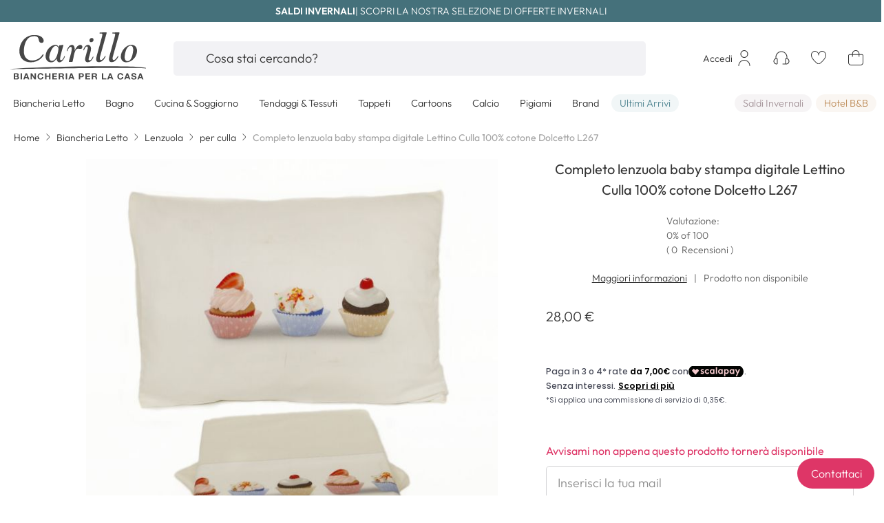

--- FILE ---
content_type: text/html; charset=UTF-8
request_url: https://www.carillobiancheria.it/completo-lenzuola-baby-stampa-digitale-lettino-culla-100-cotone-dolcetto-l267.html
body_size: 69720
content:
 <!doctype html><html lang="it"><head prefix="og: http://ogp.me/ns# fb: http://ogp.me/ns/fb# product: http://ogp.me/ns/product#"><script>(function(w,i,g){w[g]=w[g]||[];if(typeof w[g].push=='function')w[g].push(i)})
(window,'GTM-KCT7QL6','google_tags_first_party');</script><script>(function(w,d,s,l){w[l]=w[l]||[];(function(){w[l].push(arguments);})('set', 'developer_id.dY2E1Nz', true);
		var f=d.getElementsByTagName(s)[0],
		j=d.createElement(s);j.async=true;j.src='/0cy1/';
		f.parentNode.insertBefore(j,f);
		})(window,document,'script','dataLayer');</script>  <meta charset="utf-8"/>
<meta name="title" content="Completo lenzuola baby stampa digitale Lettino Culla 100% cotone Dolcetto L267"/>
<meta name="description" content="Completo lenzuola baby stampa digitale Lettino Culla 100% cotone Dolcetto L267 € 28,00. Completi lenzuola per letti singoli, matrimoniali o per lettini prezzi in offerta su Biancheria e Tessuti."/>
<meta name="keywords" content="Completo lenzuola baby stampa digitale Lettino Culla 100% cotone Dolcetto L267"/>
<meta name="robots" content="INDEX,FOLLOW"/>
<meta name="viewport" content="width=device-width, initial-scale=1, maximum-scale=1, user-scalable=no, viewport-fit=cover"/>
<meta name="format-detection" content="telephone=no"/>
<title>Completo lenzuola baby stampa digitale Lettino Culla 100% cotone Dolcetto L267</title>



<link  rel="icon" type="image/x-icon" href="https://www.carillobiancheria.it/static/version1764748938/frontend/DNAFactory/carillobiancheria/it_IT/Magento_Theme/favicon.ico" />
<link  rel="shortcut icon" type="image/x-icon" href="https://www.carillobiancheria.it/static/version1764748938/frontend/DNAFactory/carillobiancheria/it_IT/Magento_Theme/favicon.ico" />






<link  rel="icon" sizes="16x16" href="https://www.carillobiancheria.it/static/version1764748938/frontend/DNAFactory/carillobiancheria/it_IT/Magento_Theme/favicon-16x16.png" />
<link  rel="icon" sizes="32x32" href="https://www.carillobiancheria.it/static/version1764748938/frontend/DNAFactory/carillobiancheria/it_IT/Magento_Theme/favicon-32x32.png" />
<link  rel="apple-touch-icon-precomposed" href="https://www.carillobiancheria.it/static/version1764748938/frontend/DNAFactory/carillobiancheria/it_IT/Magento_Theme/apple-touch-icon.png" />
<link  rel="canonical" href="https://www.carillobiancheria.it/completo-lenzuola-baby-stampa-digitale-lettino-culla-100-cotone-dolcetto-l267.html" />
<meta name="p:domain_verify" content="qVohfCNaNFeiIdwxPRJbTryWO8pbX78l"/>
<style>
@media all and (min-width: 1024px){
#top-menu > .nav-3 .column-content .column.main-content{
    -webkit-columns: 2;
    -moz-columns: 2;
    column-count: 2;
}
.navigation>#top-menu .nav-6 .level0>.column>.column-content .column.main-content.single>.column-content{
    -webkit-columns: 4;
    -moz-columns: 4;
    column-count: 4;
}
}
</style>
<style>
body .app-stores {
    display: none!important;
}

.cms-index-index .nav-sections {
   margin-bottom: 0 !important;
}

.price-label {
    display:none;
}

#iubenda-cs-banner.iubenda-cs-default .iubenda-cs-container .iubenda-cs-rationale {
   width: auto !important;
}

#iubenda-iframe #iubenda-iframe-content #iubFooterBtnContainer button {
    background-color: #de3667 !important;
}

#iubenda-iframe #iubenda-iframe-content .iub-toggle-checkbox input.style1:checked {
    background-color: #de3667 !important;
}

#iubenda-iframe .custom-control-label:before {
    content: none;
}
</style>


<!-- SMARTLOOK -->

<!-- FINE SMARTLOOK -->


<meta name="facebook-domain-verification" content="k23sbgyrwca2qbvtot30j3y1vxwk7u" />

<!-- <meta name="p:domain_verify" content="1153e48b71852c37e024fd02da49cade"/>-->
<!---->
<!--  -->     <!-- NO Pixel ID is configured, please goto Admin --> <!-- Google Tag Manager by MagePal -->  <!-- End Google Tag Manager by MagePal -->  <style type="text/css" data-type="criticalCss">@charset "UTF-8";:root{--col-w:100%}:root{--blue:#00699d;--indigo:#de3667;--purple:#6f42c1;--pink:#f0d7cc;--red:#d10029;--orange:#fc5e10;--yellow:#ffc400;--green:#00c04a;--teal:#538793;--cyan:#17a2b8;--white:#fff;--gray:#6d6d6d;--gray-dark:#333;--primary:#de3667;--secondary:#103556;--success:#00c04a;--warning:#fdf0d5;--danger:#fae5e5;--light:#f7f7fa;--primary-alt:#212121;--breakpoint-xxxs:0;--breakpoint-xxs:425px;--breakpoint-xs:480px;--breakpoint-sm:768px;--breakpoint-md:1024px;--breakpoint-lg:1280px;--breakpoint-xl:1440px;--font-family-sans-serif:Helvetica,Arial,sans-serif;--font-family-monospace:Menlo,Monaco,Consolas,"Courier New",monospace}*,*:before,*:after{box-sizing:border-box}html{font-family:sans-serif;line-height:1.15;-webkit-text-size-adjust:100%;-webkit-tap-highlight-color:rgba(0,0,0,0);text-underline-offset:1px}article,aside,figcaption,figure,footer,header,hgroup,main,nav,section{display:block}.lead{font-size:71.4285714286%;font-weight:300}.display-1{font-size:var(--fs-display-1);font-weight:400;line-height:1}.display-2{font-size:var(--fs-display-2);font-weight:400;line-height:1}.display-3{font-size:4.5rem;font-weight:300;line-height:1}@media (max-width:1200px){.display-3{font-size:calc(1.575rem + 3.9vw)}}.display-4{font-size:3.5rem;font-weight:300;line-height:1}@media (max-width:1200px){.display-4{font-size:calc(1.475rem + 2.7vw)}}hr{margin-top:1rem;margin-bottom:1rem;border:0;border-top:1px solid #d1d1d1}small,.small{font-size:80%;font-weight:400}mark,.mark{padding:.2em;background-color:inherit}.list-unstyled{padding-left:0;list-style:none}.list-inline{padding-left:0;list-style:none}.list-inline-item{display:inline-block}.list-inline-item:not(:last-child){margin-right:.5rem}.initialism{font-size:90%;text-transform:uppercase}.blockquote{margin-bottom:1rem;font-size:1.4rem}@media (max-width:1200px){.blockquote{font-size:calc(1.265rem + .18vw)}}.blockquote-footer{display:block;font-size:1rem;color:#333}.blockquote-footer:before{content:"— "}.container,.container-fluid,.container-sm,.container-md,.container-lg{width:100%;padding-right:var(--grid-gutter);padding-left:var(--grid-gutter);margin-right:auto;margin-left:auto}@media (min-width:768px){.container,.container-xxs,.container-xs,.container-sm{max-width:738px}}@media (min-width:1024px){.container,.container-xxs,.container-xs,.container-sm,.container-md{max-width:984px}}@media (min-width:1280px){.container,.container-xxs,.container-xs,.container-sm,.container-md,.container-lg{max-width:1292px}}.row,.pagebuilder-column-group,.cart.item.responsive .item-info .col.info .product-info{display:flex;flex-wrap:wrap;margin-right:calc(-1*var(--grid-gutter));margin-left:calc(-1*var(--grid-gutter))}.no-gutters{margin-right:0;margin-left:0}.no-gutters>.col,.no-gutters>[class*=col-]{padding-right:0;padding-left:0}.col,[class^=col-],[class*=col-]{position:relative;width:var(--col-w);flex:0 0 var(--col-w);max-width:var(--col-w);padding-right:var(--grid-gutter);padding-left:var(--grid-gutter)}.col{flex-basis:0;flex-grow:1;--col-w:100%}.col-auto{--col-w:auto}.col-1{--col-w:8.3333333333%}.col-2{--col-w:16.6666666667%}.col-3{--col-w:25%}.col-4{--col-w:33.3333333333%}.col-5{--col-w:41.6666666667%}.col-6{--col-w:50%}.col-7{--col-w:58.3333333333%}.col-8{--col-w:66.6666666667%}.col-9{--col-w:75%}.col-10{--col-w:83.3333333333%}.col-11{--col-w:91.6666666667%}.col-12{--col-w:100%}.order-first{order:-1}.order-last{order:13}.order-0{order:0}.order-1{order:1}.order-2{order:2}.order-3{order:3}.order-4{order:4}.order-5{order:5}.order-6{order:6}.order-7{order:7}.order-8{order:8}.order-9{order:9}.order-10{order:10}.order-11{order:11}.order-12{order:12}.offset-1{margin-left:8.3333333333%}.offset-2{margin-left:16.6666666667%}.offset-3{margin-left:25%}.offset-4{margin-left:33.3333333333%}.offset-5{margin-left:41.6666666667%}.offset-6{margin-left:50%}.offset-7{margin-left:58.3333333333%}.offset-8{margin-left:66.6666666667%}.offset-9{margin-left:75%}.offset-10{margin-left:83.3333333333%}.offset-11{margin-left:91.6666666667%}@media (min-width:425px){.col-xxs{flex-basis:0;flex-grow:1;--col-w:100%}.col-xxs-auto{--col-w:auto}.col-xxs-1{--col-w:8.3333333333%}.col-xxs-2{--col-w:16.6666666667%}.col-xxs-3{--col-w:25%}.col-xxs-4{--col-w:33.3333333333%}.col-xxs-5{--col-w:41.6666666667%}.col-xxs-6{--col-w:50%}.col-xxs-7{--col-w:58.3333333333%}.col-xxs-8{--col-w:66.6666666667%}.col-xxs-9{--col-w:75%}.col-xxs-10{--col-w:83.3333333333%}.col-xxs-11{--col-w:91.6666666667%}.col-xxs-12{--col-w:100%}.order-xxs-first{order:-1}.order-xxs-last{order:13}.order-xxs-0{order:0}.order-xxs-1{order:1}.order-xxs-2{order:2}.order-xxs-3{order:3}.order-xxs-4{order:4}.order-xxs-5{order:5}.order-xxs-6{order:6}.order-xxs-7{order:7}.order-xxs-8{order:8}.order-xxs-9{order:9}.order-xxs-10{order:10}.order-xxs-11{order:11}.order-xxs-12{order:12}.offset-xxs-0{margin-left:0}.offset-xxs-1{margin-left:8.3333333333%}.offset-xxs-2{margin-left:16.6666666667%}.offset-xxs-3{margin-left:25%}.offset-xxs-4{margin-left:33.3333333333%}.offset-xxs-5{margin-left:41.6666666667%}.offset-xxs-6{margin-left:50%}.offset-xxs-7{margin-left:58.3333333333%}.offset-xxs-8{margin-left:66.6666666667%}.offset-xxs-9{margin-left:75%}.offset-xxs-10{margin-left:83.3333333333%}.offset-xxs-11{margin-left:91.6666666667%}}@media (min-width:480px){.col-xs{flex-basis:0;flex-grow:1;--col-w:100%}.col-xs-auto{--col-w:auto}.col-xs-1{--col-w:8.3333333333%}.col-xs-2{--col-w:16.6666666667%}.col-xs-3{--col-w:25%}.col-xs-4{--col-w:33.3333333333%}.col-xs-5{--col-w:41.6666666667%}.col-xs-6{--col-w:50%}.col-xs-7{--col-w:58.3333333333%}.col-xs-8{--col-w:66.6666666667%}.col-xs-9{--col-w:75%}.col-xs-10{--col-w:83.3333333333%}.col-xs-11{--col-w:91.6666666667%}.col-xs-12{--col-w:100%}.order-xs-first{order:-1}.order-xs-last{order:13}.order-xs-0{order:0}.order-xs-1{order:1}.order-xs-2{order:2}.order-xs-3{order:3}.order-xs-4{order:4}.order-xs-5{order:5}.order-xs-6{order:6}.order-xs-7{order:7}.order-xs-8{order:8}.order-xs-9{order:9}.order-xs-10{order:10}.order-xs-11{order:11}.order-xs-12{order:12}.offset-xs-0{margin-left:0}.offset-xs-1{margin-left:8.3333333333%}.offset-xs-2{margin-left:16.6666666667%}.offset-xs-3{margin-left:25%}.offset-xs-4{margin-left:33.3333333333%}.offset-xs-5{margin-left:41.6666666667%}.offset-xs-6{margin-left:50%}.offset-xs-7{margin-left:58.3333333333%}.offset-xs-8{margin-left:66.6666666667%}.offset-xs-9{margin-left:75%}.offset-xs-10{margin-left:83.3333333333%}.offset-xs-11{margin-left:91.6666666667%}}@media (min-width:768px){.col-sm{flex-basis:0;flex-grow:1;--col-w:100%}.col-sm-auto{--col-w:auto}.col-sm-1{--col-w:8.3333333333%}.col-sm-2{--col-w:16.6666666667%}.col-sm-3,.cart.item.responsive .item-info .col.info .product-info .col.qty,.cart.item.responsive .item-info .col.info .product-info .col.subtotal{--col-w:25%}.col-sm-4{--col-w:33.3333333333%}.col-sm-5{--col-w:41.6666666667%}.col-sm-6,.cart.item.responsive .item-info .col.info .product-info .col.name{--col-w:50%}.col-sm-7{--col-w:58.3333333333%}.col-sm-8{--col-w:66.6666666667%}.col-sm-9{--col-w:75%}.col-sm-10{--col-w:83.3333333333%}.col-sm-11{--col-w:91.6666666667%}.col-sm-12{--col-w:100%}.order-sm-first{order:-1}.order-sm-last{order:13}.order-sm-0{order:0}.order-sm-1{order:1}.order-sm-2{order:2}.order-sm-3{order:3}.order-sm-4{order:4}.order-sm-5{order:5}.order-sm-6{order:6}.order-sm-7{order:7}.order-sm-8{order:8}.order-sm-9{order:9}.order-sm-10{order:10}.order-sm-11{order:11}.order-sm-12{order:12}.offset-sm-0{margin-left:0}.offset-sm-1{margin-left:8.3333333333%}.offset-sm-2{margin-left:16.6666666667%}.offset-sm-3{margin-left:25%}.offset-sm-4{margin-left:33.3333333333%}.offset-sm-5{margin-left:41.6666666667%}.offset-sm-6{margin-left:50%}.offset-sm-7{margin-left:58.3333333333%}.offset-sm-8{margin-left:66.6666666667%}.offset-sm-9{margin-left:75%}.offset-sm-10{margin-left:83.3333333333%}.offset-sm-11{margin-left:91.6666666667%}}@media (min-width:1024px){.col-md{flex-basis:0;flex-grow:1;--col-w:100%}.col-md-auto{--col-w:auto}.col-md-1{--col-w:8.3333333333%}.col-md-2{--col-w:16.6666666667%}.col-md-3{--col-w:25%}.col-md-4{--col-w:33.3333333333%}.col-md-5{--col-w:41.6666666667%}.col-md-6{--col-w:50%}.col-md-7{--col-w:58.3333333333%}.col-md-8{--col-w:66.6666666667%}.col-md-9{--col-w:75%}.col-md-10{--col-w:83.3333333333%}.col-md-11{--col-w:91.6666666667%}.col-md-12{--col-w:100%}.order-md-first{order:-1}.order-md-last{order:13}.order-md-0{order:0}.order-md-1{order:1}.order-md-2{order:2}.order-md-3{order:3}.order-md-4{order:4}.order-md-5{order:5}.order-md-6{order:6}.order-md-7{order:7}.order-md-8{order:8}.order-md-9{order:9}.order-md-10{order:10}.order-md-11{order:11}.order-md-12{order:12}.offset-md-0{margin-left:0}.offset-md-1{margin-left:8.3333333333%}.offset-md-2{margin-left:16.6666666667%}.offset-md-3{margin-left:25%}.offset-md-4{margin-left:33.3333333333%}.offset-md-5{margin-left:41.6666666667%}.offset-md-6{margin-left:50%}.offset-md-7{margin-left:58.3333333333%}.offset-md-8{margin-left:66.6666666667%}.offset-md-9{margin-left:75%}.offset-md-10{margin-left:83.3333333333%}.offset-md-11{margin-left:91.6666666667%}}@media (min-width:1280px){.col-lg{flex-basis:0;flex-grow:1;--col-w:100%}.col-lg-auto{--col-w:auto}.col-lg-1{--col-w:8.3333333333%}.col-lg-2{--col-w:16.6666666667%}.col-lg-3{--col-w:25%}.col-lg-4{--col-w:33.3333333333%}.col-lg-5{--col-w:41.6666666667%}.col-lg-6{--col-w:50%}.col-lg-7{--col-w:58.3333333333%}.col-lg-8{--col-w:66.6666666667%}.col-lg-9{--col-w:75%}.col-lg-10{--col-w:83.3333333333%}.col-lg-11{--col-w:91.6666666667%}.col-lg-12{--col-w:100%}.order-lg-first{order:-1}.order-lg-last{order:13}.order-lg-0{order:0}.order-lg-1{order:1}.order-lg-2{order:2}.order-lg-3{order:3}.order-lg-4{order:4}.order-lg-5{order:5}.order-lg-6{order:6}.order-lg-7{order:7}.order-lg-8{order:8}.order-lg-9{order:9}.order-lg-10{order:10}.order-lg-11{order:11}.order-lg-12{order:12}.offset-lg-0{margin-left:0}.offset-lg-1{margin-left:8.3333333333%}.offset-lg-2{margin-left:16.6666666667%}.offset-lg-3{margin-left:25%}.offset-lg-4{margin-left:33.3333333333%}.offset-lg-5{margin-left:41.6666666667%}.offset-lg-6{margin-left:50%}.offset-lg-7{margin-left:58.3333333333%}.offset-lg-8{margin-left:66.6666666667%}.offset-lg-9{margin-left:75%}.offset-lg-10{margin-left:83.3333333333%}.offset-lg-11{margin-left:91.6666666667%}}@media (min-width:1440px){.col-xl{flex-basis:0;flex-grow:1;--col-w:100%}.col-xl-auto{--col-w:auto}.col-xl-1{--col-w:8.3333333333%}.col-xl-2{--col-w:16.6666666667%}.col-xl-3{--col-w:25%}.col-xl-4{--col-w:33.3333333333%}.col-xl-5{--col-w:41.6666666667%}.col-xl-6{--col-w:50%}.col-xl-7{--col-w:58.3333333333%}.col-xl-8{--col-w:66.6666666667%}.col-xl-9{--col-w:75%}.col-xl-10{--col-w:83.3333333333%}.col-xl-11{--col-w:91.6666666667%}.col-xl-12{--col-w:100%}.order-xl-first{order:-1}.order-xl-last{order:13}.order-xl-0{order:0}.order-xl-1{order:1}.order-xl-2{order:2}.order-xl-3{order:3}.order-xl-4{order:4}.order-xl-5{order:5}.order-xl-6{order:6}.order-xl-7{order:7}.order-xl-8{order:8}.order-xl-9{order:9}.order-xl-10{order:10}.order-xl-11{order:11}.order-xl-12{order:12}.offset-xl-0{margin-left:0}.offset-xl-1{margin-left:8.3333333333%}.offset-xl-2{margin-left:16.6666666667%}.offset-xl-3{margin-left:25%}.offset-xl-4{margin-left:33.3333333333%}.offset-xl-5{margin-left:41.6666666667%}.offset-xl-6{margin-left:50%}.offset-xl-7{margin-left:58.3333333333%}.offset-xl-8{margin-left:66.6666666667%}.offset-xl-9{margin-left:75%}.offset-xl-10{margin-left:83.3333333333%}.offset-xl-11{margin-left:91.6666666667%}}input[type=text].form-control-sm,input[type=password].form-control-sm,input[type=url].form-control-sm,input[type=tel].form-control-sm,input[type=search].form-control-sm,input[type=number].form-control-sm,input[type=datetime].form-control-sm,input[type=email].form-control-sm{height:42px;padding:0 1.5rem;font-size:1.8rem;line-height:1;border-radius:5px}@media (max-width:1200px){input[type=text].form-control-sm,input[type=password].form-control-sm,input[type=url].form-control-sm,input[type=tel].form-control-sm,input[type=search].form-control-sm,input[type=number].form-control-sm,input[type=datetime].form-control-sm,input[type=email].form-control-sm{font-size:calc(1.305rem + .66vw)}}input[type=text].form-control-sm+*,input[type=text].form-control-sm~*,input[type=password].form-control-sm+*,input[type=password].form-control-sm~*,input[type=url].form-control-sm+*,input[type=url].form-control-sm~*,input[type=tel].form-control-sm+*,input[type=tel].form-control-sm~*,input[type=search].form-control-sm+*,input[type=search].form-control-sm~*,input[type=number].form-control-sm+*,input[type=number].form-control-sm~*,input[type=datetime].form-control-sm+*,input[type=datetime].form-control-sm~*,input[type=email].form-control-sm+*,input[type=email].form-control-sm~*{--c-icon-line-height:1;--c-icon-height:42px}input[type=text].form-control-lg,input[type=password].form-control-lg,input[type=url].form-control-lg,input[type=tel].form-control-lg,input[type=search].form-control-lg,input[type=number].form-control-lg,input[type=datetime].form-control-lg,input[type=email].form-control-lg{height:32px;padding:1.6rem 3.8rem;font-size:1.8rem;line-height:2rem;border-radius:1px}@media (max-width:1200px){input[type=text].form-control-lg,input[type=password].form-control-lg,input[type=url].form-control-lg,input[type=tel].form-control-lg,input[type=search].form-control-lg,input[type=number].form-control-lg,input[type=datetime].form-control-lg,input[type=email].form-control-lg{font-size:calc(1.305rem + .66vw)}}:root{--btn-c:#5d5d5d;--btn-bk:transparent;--btn-b:var(--btn-bk);--btn-hc:var(--btn-c);--btn-hbk:var(--btn-b);--btn-hb:var(--btn-bk);--btn-ac:var(--btn-hc);--btn-abk:var(--btn-hbk);--btn-ab:var(--btn-hb);--btn-f:var(--btn-b)}.btn{display:inline-block;font-family:"Outfit",Helvetica,Arial,sans-serif;font-weight:400;color:var(--btn-c);text-align:center;text-decoration:none;vertical-align:middle;user-select:none;background-color:var(--btn-bk);border:1px solid var(--btn-b);padding:1.6rem 1.5rem;line-height:2rem;border-radius:5px;transition:color .15s ease-in-out,background-color .15s ease-in-out,box-shadow .15s ease-in-out}@media (prefers-reduced-motion:reduce){.btn{transition:none}}.btn:hover{color:var(--btn-hc);text-decoration:none;border-color:var(--btn-hb);background:var(--btn-hbk)}.btn:focus,.btn.focus{outline:0;color:var(--btn-hc);background:var(--btn-hbk);border-color:var(--btn-hb);box-shadow:0 0 0 3px var(--btn-f)}.btn.disabled,.btn:disabled{opacity:.5;color:var(--btn-c);background:var(--btn-bk);border-color:var(--btn-b)}.btn:not(:disabled):not(.disabled):active,.btn:not(:disabled):not(.disabled).active,.nav.item.current>span.btn:not(:disabled):not(.disabled),.nav.item.current>strong.btn:not(:disabled):not(.disabled),.show>.btn.dropdown-toggle{color:var(--btn-ac);background-color:var(--btn-abk);border-color:var(--btn-ab)}.btn:not(:disabled):not(.disabled):active:focus,.btn:not(:disabled):not(.disabled).active:focus,.nav.item.current>span.btn:not(:disabled):not(.disabled):focus,.nav.item.current>strong.btn:not(:disabled):not(.disabled):focus,.show>.btn.dropdown-toggle:focus{box-shadow:0 0 0 3px var(--btn-f)}.btn:not(:disabled):not(.disabled){cursor:pointer}a.btn.disabled,fieldset:disabled a.btn{pointer-events:none}.btn-link{font-weight:400;color:#333;text-decoration:underline}.btn-link:hover{color:#000;text-decoration:underline}.btn-link:focus,.btn-link.focus{text-decoration:underline}.btn-link:disabled,.btn-link.disabled{color:#6d6d6d;pointer-events:none}.btn-lg{padding:1.6rem 3.8rem;line-height:2rem;border-radius:5px}.btn-sm,.input-group-append .btn{padding:1.2rem 1.5rem;line-height:1.8rem;border-radius:5px}.btn-block{display:block;width:100%}.btn-block+.btn-block{margin-top:.5rem}input[type=submit].btn-block,input[type=reset].btn-block,input[type=button].btn-block{width:100%}.filter-options-content .items:not(.-am-singleselect) .item:not(.custom-control),.custom-control{position:relative;z-index:1;display:block;min-height:2.4rem;padding-left:2.3rem;color-adjust:exact}.custom-control-inline{display:inline-flex;margin-right:1rem}.filter-options-content .items:not(.-am-singleselect) .item:not(.custom-control) input,.custom-control-input{position:absolute;left:0;z-index:-1;width:1.8rem;height:2.1rem;opacity:0}.filter-options-content .items:not(.-am-singleselect) .item:not(.custom-control) input:checked~.custom-control-label:before,.filter-options-content .items:not(.-am-singleselect) .item:not(.custom-control) input:checked~.label:before,.custom-control-input:checked~.custom-control-label:before,.custom-control-input:checked~.label:before{color:#333;border-color:#d4d4d6;background-color:#fff}.filter-options-content .items:not(.-am-singleselect) .item:not(.custom-control) input:focus~.custom-control-label:before,.filter-options-content .items:not(.-am-singleselect) .item:not(.custom-control) input:focus~.label:before,.custom-control-input:focus~.custom-control-label:before,.custom-control-input:focus~.label:before{box-shadow:0 0 0 3px #b2b2b2}.filter-options-content .items:not(.-am-singleselect) .item:not(.custom-control) input:focus:not(:checked)~.custom-control-label:before,.filter-options-content .items:not(.-am-singleselect) .item:not(.custom-control) input:focus:not(:checked)~.label:before,.custom-control-input:focus:not(:checked)~.custom-control-label:before,.custom-control-input:focus:not(:checked)~.label:before{border-color:#c2c2c2}.filter-options-content .items:not(.-am-singleselect) .item:not(.custom-control) input:not(:disabled):active~.custom-control-label:before,.filter-options-content .items:not(.-am-singleselect) .item:not(.custom-control) input:not(:disabled):active~.label:before,.custom-control-input:not(:disabled):active~.custom-control-label:before,.custom-control-input:not(:disabled):active~.label:before{color:#fff;background-color:#7a7a7a;border-color:#7a7a7a}.filter-options-content .items:not(.-am-singleselect) .item:not(.custom-control) input[disabled]~.custom-control-label,.filter-options-content .items:not(.-am-singleselect) .item:not(.custom-control) input:disabled~.custom-control-label,.custom-control-input[disabled]~.custom-control-label,.custom-control-input:disabled~.custom-control-label{color:#6d6d6d}.filter-options-content .items:not(.-am-singleselect) .item:not(.custom-control) input[disabled]~.custom-control-label:before,.filter-options-content .items:not(.-am-singleselect) .item:not(.custom-control) input:disabled~.custom-control-label:before,.custom-control-input[disabled]~.custom-control-label:before,.custom-control-input:disabled~.custom-control-label:before{background-color:#fff}.filter-options-content .items:not(.-am-singleselect) .item:not(.custom-control) label,.custom-control-label{--ccis:1.8rem;padding-left:10px;position:relative;margin-bottom:0;vertical-align:top}.filter-options-content .items:not(.-am-singleselect) .item:not(.custom-control) label:before,.custom-control-label:before{position:absolute;top:calc((1.6rem*1.5 - var(--ccis))/2);left:calc(-1*var(--ccis));display:block;width:var(--ccis);height:var(--ccis);pointer-events:none;content:"";background-color:#fff;border:#d4d4d6 solid 1px}.filter-options-content .items:not(.-am-singleselect) .item:not(.custom-control) label:after,.custom-control-label:after{position:absolute;top:calc((1.6rem*1.5 - var(--ccis))/2);left:calc(-1*var(--ccis));display:block;width:var(--ccis);height:var(--ccis);content:"";background:no-repeat 50%/calc(100% - 2px)}.filter-options-content .items:not(.-am-singleselect) .item:not(.custom-control) input[type=checkbox]~.label:before,.filter-options-content .items:not(.-am-singleselect) .item:not(.custom-control) .custom-control-label:before,.custom-checkbox input[type=checkbox]~.label:before,.custom-checkbox .custom-control-label:before{border-radius:3px}.filter-options-content .items:not(.-am-singleselect) .item:not(.custom-control) input[type=checkbox]~.label:after,.filter-options-content .items:not(.-am-singleselect) .item:not(.custom-control) .custom-control-label:after,.custom-checkbox input[type=checkbox]~.label:after,.custom-checkbox .custom-control-label:after{background:no-repeat 50%/130%}.filter-options-content .items:not(.-am-singleselect) .item:not(.custom-control) input[type=checkbox]:checked~.label:after,.filter-options-content .items:not(.-am-singleselect) .item:not(.custom-control) .custom-control-input:checked~.custom-control-label:after,.custom-checkbox input[type=checkbox]:checked~.label:after,.custom-checkbox .custom-control-input:checked~.custom-control-label:after{background-image:url("data:image/svg+xml,%3csvg xmlns='http://www.w3.org/2000/svg' width='24' height='24' viewBox='0 0 24 24'%3e%3cg transform='translate%285881 11422%29'%3e%3cpath d='M7.606,12.988,4.89,10.273a.693.693,0,0,0-.98,0h0a.693.693,0,0,0,0,.98l2.716,2.716a1.386,1.386,0,0,0,1.96,0L15,7.557a.693.693,0,0,0,0-.98h0a.693.693,0,0,0-.98,0Z' transform='translate%28-5878.407 -11420.374%29' fill='%23333333'/%3e%3c/g%3e%3c/svg%3e")}.filter-options-content .items:not(.-am-singleselect) .item:not(.custom-control) input[type=checkbox]:indeterminate~.label:before,.filter-options-content .items:not(.-am-singleselect) .item:not(.custom-control):not(.clerk-facet) .custom-control-input:indeterminate~.custom-control-label:before,.custom-checkbox input[type=checkbox]:indeterminate~.label:before,.custom-checkbox:not(.clerk-facet) .custom-control-input:indeterminate~.custom-control-label:before{border-color:#212121;background-color:#212121}.filter-options-content .items:not(.-am-singleselect) .item:not(.custom-control) input[type=checkbox]:indeterminate~.label:after,.filter-options-content .items:not(.-am-singleselect) .item:not(.custom-control):not(.clerk-facet) .custom-control-input:indeterminate~.custom-control-label:after,.custom-checkbox input[type=checkbox]:indeterminate~.label:after,.custom-checkbox:not(.clerk-facet) .custom-control-input:indeterminate~.custom-control-label:after{background-image:url("data:image/svg+xml,%3csvg xmlns='http://www.w3.org/2000/svg' width='4' height='4' viewBox='0 0 4 4'%3e%3cpath stroke='%23333333' d='M0 2h4'/%3e%3c/svg%3e")}.filter-options-content .items:not(.-am-singleselect) .item:not(.custom-control) .custom-control-input:disabled:checked~.custom-control-label:before,.custom-checkbox .custom-control-input:disabled:checked~.custom-control-label:before{background-color:rgba(222,54,103,.5)}.filter-options-content .items:not(.-am-singleselect) .item:not(.custom-control) .custom-control-input:disabled:indeterminate~.custom-control-label:before,.custom-checkbox .custom-control-input:disabled:indeterminate~.custom-control-label:before{background-color:rgba(222,54,103,.5)}.filter-options-content .items:not(.-am-singleselect) .item:not(.custom-control) input[type=radio]~.label,.filter-options-content .items:not(.-am-singleselect) .item:not(.custom-control) .custom-control-label,.custom-radio input[type=radio]~.label,.custom-radio .custom-control-label{--ccis:2.2rem}.filter-options-content .items:not(.-am-singleselect) .item:not(.custom-control) input[type=radio]~.label:before,.filter-options-content .items:not(.-am-singleselect) .item:not(.custom-control) .custom-control-label:before,.custom-radio input[type=radio]~.label:before,.custom-radio .custom-control-label:before{border-radius:50%}.filter-options-content .items:not(.-am-singleselect) .item:not(.custom-control) input[type=radio]:checked~.label:after,.filter-options-content .items:not(.-am-singleselect) .item:not(.custom-control) .custom-control-input:checked~.custom-control-label:after,.custom-radio input[type=radio]:checked~.label:after,.custom-radio .custom-control-input:checked~.custom-control-label:after{background-image:url("data:image/svg+xml,%3csvg xmlns='http://www.w3.org/2000/svg' width='12' height='12' viewBox='-4 -4 8 8'%3e%3ccircle r='3' fill='%23333333'/%3e%3c/svg%3e")}.filter-options-content .items:not(.-am-singleselect) .item:not(.custom-control) input[type=radio]:checked~.label:before,.filter-options-content .items:not(.-am-singleselect) .item:not(.custom-control) .custom-control-input:checked~.custom-control-label:before,.custom-radio input[type=radio]:checked~.label:before,.custom-radio .custom-control-input:checked~.custom-control-label:before{border-color:#333}.filter-options-content .items:not(.-am-singleselect) .item:not(.custom-control) .custom-control-input:disabled:checked~.custom-control-label:before,.custom-radio .custom-control-input:disabled:checked~.custom-control-label:before{background-color:rgba(222,54,103,.5)}.custom-switch{padding-left:3.65rem}.custom-switch .custom-control-label:before{left:-3.65rem;width:3.15rem;pointer-events:all;border-radius:.9rem}.custom-switch .custom-control-label:after{top:calc(.3rem + 2px);left:calc(-3.65rem + 2px);width:calc(1.8rem - 4px);height:calc(1.8rem - 4px);background-color:#d4d4d6;border-radius:.9rem;transition:transform .15s ease-in-out,background-color .15s ease-in-out,border-color .15s ease-in-out,box-shadow .15s ease-in-out}@media (prefers-reduced-motion:reduce){.custom-switch .custom-control-label:after{transition:none}}.custom-switch .custom-control-input:checked~.custom-control-label:after{background-color:#333;transform:translateX(1.35rem)}.custom-switch .custom-control-input:disabled:checked~.custom-control-label:before{background-color:rgba(222,54,103,.5)}.custom-select{display:inline-block;width:100%;height:50px;padding:1.5rem 2rem 1.5rem 1rem;font-family:"Helvetica Neue",Helvetica,Arial,sans-serif;font-size:1.4rem;font-weight:400;line-height:1.428571429;color:#5d5d5d;vertical-align:middle;background:#fff url("data:image/svg+xml,%3csvg xmlns='http://www.w3.org/2000/svg' x='0px' y='0px' viewBox='0 0 24 24'%3e%3cg transform='translate%28-96 -132%29'%3e%3cpath fill='%235d5d5d' d='M101.7,141.8l4.6,4.6c0.9,0.9,2.5,0.9,3.5,0l4.6-4.6c0.1-0.1,0.1-0.2,0.1-0.3c0-0.1-0.1-0.2-0.1-0.3c-0.2-0.2-0.4-0.2-0.6,0l-4.6,4.6c-0.6,0.6-1.6,0.6-2.2,0l-4.6-4.6c-0.1-0.1-0.2-0.1-0.3-0.1s-0.2,0-0.3,0.1C101.5,141.3,101.5,141.6,101.7,141.8z'/%3e%3c/g%3e%3c/svg%3e") no-repeat right 1rem center/24px 24px;border:1px solid transparent;border-radius:5px;appearance:none}@media (max-width:1200px){.custom-select{font-size:calc(1.265rem + .18vw)}}.custom-select:not(.no-border){border-color:#d4d4d6}.active>.custom-select,.nav.item.current>span>.custom-select,.nav.item.current>strong>.custom-select{background:#fff url("data:image/svg+xml,%3csvg xmlns='http://www.w3.org/2000/svg' x='0px' y='0px' viewBox='0 0 24 24'%3e%3cpath fill='%235d5d5d' d='M6.3,14.9l4.6-4.6c0.6-0.6,1.6-0.6,2.2,0l4.6,4.6c0.1,0.1,0.4,0.1,0.6,0c0.2-0.2,0.2-0.4,0-0.6l-4.6-4.6c-0.5-0.5-1.1-0.7-1.7-0.7s-1.3,0.2-1.7,0.7l-4.6,4.6c-0.1,0.1-0.1,0.2-0.1,0.3s0,0.2,0.1,0.3C5.9,15.1,6.1,15.1,6.3,14.9z'/%3e%3c/svg%3e") no-repeat right 1rem center/24px 24px}.custom-select:focus{border-color:#c2c2c2;outline:0;box-shadow:0 0 0 3px rgba(33,33,33,.25)}.custom-select:focus::-ms-value{color:#5d5d5d;background-color:#fff}.custom-select[multiple],.custom-select[size]:not([size="1"]){height:auto;padding-right:1rem;background-image:none}.custom-select:disabled{color:#6d6d6d;background-color:#fff}.custom-select::-ms-expand{display:none}.custom-select:-moz-focusring{color:transparent;text-shadow:0 0 0 #5d5d5d}.custom-select-sm{height:42px;padding-top:10px;padding-bottom:10px;padding-left:1.5rem;font-size:1.8rem}@media (max-width:1200px){.custom-select-sm{font-size:calc(1.305rem + .66vw)}}.custom-select-lg{height:32px;padding-top:1.6rem;padding-bottom:1.6rem;padding-left:3.8rem;font-size:1.8rem}@media (max-width:1200px){.custom-select-lg{font-size:calc(1.305rem + .66vw)}}.custom-file{position:relative;display:inline-block;width:100%;height:32px;margin-bottom:0}.custom-file-input{position:relative;z-index:2;width:100%;height:32px;margin:0;opacity:0}.custom-file-input:focus~.custom-file-label{border-color:#c2c2c2;box-shadow:0 0 0 3px #b2b2b2}.custom-file-input[disabled]~.custom-file-label,.custom-file-input:disabled~.custom-file-label{background-color:#fff}.custom-file-input:lang(en)~.custom-file-label:after{content:"Browse"}.custom-file-input:lang(it)~.custom-file-label:after{content:"Carica"}.custom-file-input~.custom-file-label[data-browse]:after{content:attr(data-browse)}.custom-file-label{position:absolute;top:0;right:0;left:0;z-index:1;height:32px;padding:0 16px;font-family:"Helvetica Neue",Helvetica,Arial,sans-serif;font-weight:400;line-height:30px;color:#5d5d5d;background-color:#fff;border:1px solid #c2c2c2;border-radius:5px}.custom-file-label:after{position:absolute;top:0;right:0;bottom:0;z-index:3;display:block;height:30px;padding:0 16px;line-height:30px;color:#5d5d5d;content:"Browse";background-color:#e8e8eb;border-left:inherit;border-radius:0 5px 5px 0}.custom-range{width:100%;height:calc(1rem + 6px);padding:0;background-color:transparent;appearance:none}.custom-range:focus{outline:none}.custom-range:focus::-webkit-slider-thumb{box-shadow:0 0 0 1px #fff,0 0 0 3px #b2b2b2}.custom-range:focus::-moz-range-thumb{box-shadow:0 0 0 1px #fff,0 0 0 3px #b2b2b2}.custom-range:focus::-ms-thumb{box-shadow:0 0 0 1px #fff,0 0 0 3px #b2b2b2}.custom-range::-moz-focus-outer{border:0}.custom-range::-webkit-slider-thumb{width:1rem;height:1rem;margin-top:-.25rem;background-color:#212121;border:0;border-radius:1rem;transition:background-color .15s ease-in-out,border-color .15s ease-in-out,box-shadow .15s ease-in-out;appearance:none}@media (prefers-reduced-motion:reduce){.custom-range::-webkit-slider-thumb{transition:none}}.custom-range::-webkit-slider-thumb:active{background-color:#7a7a7a}.custom-range::-webkit-slider-runnable-track{width:100%;height:.5rem;color:transparent;cursor:pointer;background-color:#d4d4d6;border-color:transparent;border-radius:1rem}.custom-range::-moz-range-thumb{width:1rem;height:1rem;background-color:#212121;border:0;border-radius:1rem;transition:background-color .15s ease-in-out,border-color .15s ease-in-out,box-shadow .15s ease-in-out;appearance:none}@media (prefers-reduced-motion:reduce){.custom-range::-moz-range-thumb{transition:none}}.custom-range::-moz-range-thumb:active{background-color:#7a7a7a}.custom-range::-moz-range-track{width:100%;height:.5rem;color:transparent;cursor:pointer;background-color:#d4d4d6;border-color:transparent;border-radius:1rem}.custom-range::-ms-thumb{width:1rem;height:1rem;margin-top:0;margin-right:3px;margin-left:3px;background-color:#212121;border:0;border-radius:1rem;transition:background-color .15s ease-in-out,border-color .15s ease-in-out,box-shadow .15s ease-in-out;appearance:none}@media (prefers-reduced-motion:reduce){.custom-range::-ms-thumb{transition:none}}.custom-range::-ms-thumb:active{background-color:#7a7a7a}.custom-range::-ms-track{width:100%;height:.5rem;color:transparent;cursor:pointer;background-color:transparent;border-color:transparent;border-width:.5rem}.custom-range::-ms-fill-lower{background-color:#d4d4d6;border-radius:1rem}.custom-range::-ms-fill-upper{margin-right:15px;background-color:#d4d4d6;border-radius:1rem}.custom-range:disabled::-webkit-slider-thumb{background-color:#8c8c8c}.custom-range:disabled::-webkit-slider-runnable-track{cursor:default}.custom-range:disabled::-moz-range-thumb{background-color:#8c8c8c}.custom-range:disabled::-moz-range-track{cursor:default}.custom-range:disabled::-ms-thumb{background-color:#8c8c8c}.custom-control-label:before,.custom-file-label,.custom-select{transition:background-color .15s ease-in-out,border-color .15s ease-in-out,box-shadow .15s ease-in-out}@media (prefers-reduced-motion:reduce){.custom-control-label:before,.custom-file-label,.custom-select{transition:none}}.nav{display:flex;flex-wrap:wrap;padding-left:0;margin-bottom:0;list-style:none}.nav-link,.nav.item>a,.nav.item>strong,.nav.item>span,.nav.item.current>span,.nav.item.current>strong{display:block;padding:"20px calc(var(--layout-gutter) + 7px) 20px var(--layout-gutter)" "20px calc(var(--layout-gutter) + 7px) 20px var(--layout-gutter)";text-decoration:none}.nav-link:hover,.nav.item>a:hover,.nav.item>strong:hover,.nav.item>span:hover,.nav.item.current>span:hover,.nav.item.current>strong:hover,.nav-link:focus,.nav.item>a:focus,.nav.item>strong:focus,.nav.item>span:focus,.nav.item.current>span:focus,.nav.item.current>strong:focus{text-decoration:none}.nav-link.disabled,.nav.item>a.disabled,.nav.item>strong.disabled,.nav.item>span.disabled,.nav.item.current>span.disabled,.nav.item.current>strong.disabled{color:#6d6d6d;pointer-events:none;cursor:default}.nav-tabs{border-bottom:1px solid #d1d1d1}.nav-tabs .nav-item,.nav-tabs .nav.item{margin-bottom:-1px}.nav-tabs .nav-link,.nav-tabs .nav.item>a,.nav-tabs .nav.item>strong,.nav-tabs .nav.item>span,.nav-tabs .nav.item.current>span,.nav-tabs .nav.item.current>strong{border:1px solid transparent;border-top-left-radius:.25rem;border-top-right-radius:.25rem}.nav-tabs .nav-link:hover,.nav-tabs .nav.item>a:hover,.nav-tabs .nav.item>strong:hover,.nav-tabs .nav.item>span:hover,.nav-tabs .nav.item.current>span:hover,.nav-tabs .nav.item.current>strong:hover,.nav-tabs .nav-link:focus,.nav-tabs .nav.item>a:focus,.nav-tabs .nav.item>strong:focus,.nav-tabs .nav.item>span:focus,.nav-tabs .nav.item.current>span:focus,.nav-tabs .nav.item.current>strong:focus{border-color:#e8e8eb #e8e8eb #d1d1d1}.nav-tabs .nav-link.disabled,.nav-tabs .nav.item>a.disabled,.nav-tabs .nav.item>strong.disabled,.nav-tabs .nav.item>span.disabled,.nav-tabs .nav.item.current>span.disabled,.nav-tabs .nav.item.current>strong.disabled{color:#6d6d6d;background-color:transparent;border-color:transparent}.nav-tabs .nav-link.active,.nav-tabs .nav.item>a.active,.nav-tabs .nav.item>strong.active,.nav-tabs .nav.nav>strong,.nav-tabs .nav.item.current>.nav.item>strong,.nav-tabs .nav.item>span.active,.nav-tabs .nav.nav>span,.nav-tabs .nav.item.current>.nav.item>span,.nav-tabs .nav.item.current>span.active,.nav-tabs .nav.item.current>span,.nav-tabs .nav.item.current>.nav.item.current>span,.nav-tabs .nav.item.current>strong.active,.nav-tabs .nav.item.current>strong,.nav-tabs .nav.item.current>.nav.item.current>strong,.nav-tabs .nav.item.current>span.nav-link,.nav-tabs .nav.item>.nav.item.current>span,.nav-tabs .nav.item.current>strong.nav-link,.nav-tabs .nav.item>.nav.item.current>strong,.nav-tabs .nav-item.show .nav-link,.nav-tabs .show.nav.item .nav-link,.nav-tabs .nav-item.show .nav.item>a,.nav-tabs .nav-item.show .nav.item>strong,.nav-tabs .nav-item.show .nav.item>span,.nav-tabs .nav-item.show .nav.item.current>span,.nav-tabs .nav-item.show .nav.item.current>strong,.nav-tabs .show.nav.item .nav.item>a,.nav-tabs .show.nav.item .nav.item>strong,.nav-tabs .show.nav.item .nav.item>span,.nav-tabs .show.nav.item .nav.item.current>span,.nav-tabs .show.nav.item .nav.item.current>strong{color:#7d7d7d;background-color:#efefef;border-color:#d4d4d6 #d4d4d6 #efefef}.nav-tabs .dropdown-menu{margin-top:-1px;border-top-left-radius:0;border-top-right-radius:0}.nav-pills .nav-link,.nav-pills .nav.item>a,.nav-pills .nav.item>strong,.nav-pills .nav.item>span,.nav-pills .nav.item.current>span,.nav-pills .nav.item.current>strong{border-radius:.25rem}.nav-pills .nav-link.active,.nav-pills .nav.item>a.active,.nav-pills .nav.item>strong.active,.nav-pills .nav.nav>strong,.nav-pills .nav.item.current>.nav.item>strong,.nav-pills .nav.item>span.active,.nav-pills .nav.nav>span,.nav-pills .nav.item.current>.nav.item>span,.nav-pills .nav.item.current>span.active,.nav-pills .nav.item.current>span,.nav-pills .nav.item.current>.nav.item.current>span,.nav-pills .nav.item.current>strong.active,.nav-pills .nav.item.current>strong,.nav-pills .nav.item.current>.nav.item.current>strong,.nav-pills .nav.item.current>span.nav-link,.nav-pills .nav.item>.nav.item.current>span,.nav-pills .nav.item.current>strong.nav-link,.nav-pills .nav.item>.nav.item.current>strong,.nav-pills .show>.nav-link,.nav-pills .nav.show>a,.nav-pills .nav.item>.show>a,.nav-pills .nav.show>strong,.nav-pills .nav.item>.show>strong,.nav-pills .nav.show>span,.nav-pills .nav.item>.show>span,.nav-pills .nav.item.current>.show>span,.nav-pills .nav.item.current>.show>strong{color:#fff;background-color:#212121}.nav-fill>.nav-link,.nav.nav-fill>a,.nav.nav-fill>strong,.nav.nav-fill>span,.nav-fill .nav-item,.nav-fill .nav.item{flex:1 1 auto;text-align:center}.nav-justified>.nav-link,.nav.nav-justified>a,.nav.nav-justified>strong,.nav.nav-justified>span,.nav-justified .nav-item,.nav-justified .nav.item{flex-basis:0;flex-grow:1;text-align:center}.tab-content>.tab-pane{display:none}.tab-content>.active,.nav.tab-content>span,.nav.tab-content>strong{display:block}.navbar{position:relative;display:flex;flex-wrap:wrap;align-items:center;justify-content:space-between;padding:.5rem 1rem}.navbar .container,.navbar .container-fluid,.navbar .container-sm,.navbar .container-md,.navbar .container-lg,.navbar>.container-sm,.navbar>.container-md,.navbar>.container-lg{display:flex;flex-wrap:wrap;align-items:center;justify-content:space-between}.navbar-brand{display:inline-block;padding-top:2.4rem"20px calc(var(--layout-gutter) + 7px) 20px var(--layout-gutter)"*2 - 2.4rem/2;padding-bottom:2.4rem"20px calc(var(--layout-gutter) + 7px) 20px var(--layout-gutter)"*2 - 2.4rem/2;margin-right:1rem;font-size:1.6rem;line-height:inherit;white-space:nowrap}@media (max-width:1200px){.navbar-brand{font-size:calc(1.285rem + .42vw)}}.navbar-brand:hover,.navbar-brand:focus{text-decoration:none}.navbar-nav{display:flex;flex-direction:column;padding-left:0;margin-bottom:0;list-style:none}.navbar-nav .nav-link,.navbar-nav .nav.item>a,.navbar-nav .nav.item>strong,.navbar-nav .nav.item>span,.navbar-nav .nav.item.current>span,.navbar-nav .nav.item.current>strong{padding-right:0;padding-left:0}.navbar-nav .dropdown-menu{position:static;float:none}.navbar-text{display:inline-block;padding-top:"20px calc(var(--layout-gutter) + 7px) 20px var(--layout-gutter)";padding-bottom:"20px calc(var(--layout-gutter) + 7px) 20px var(--layout-gutter)"}.navbar-collapse{flex-basis:100%;flex-grow:1;align-items:center}.navbar-toggler{padding:.25rem .75rem;font-size:1.6rem;line-height:1;background-color:transparent;border:1px solid transparent;border-radius:5px}@media (max-width:1200px){.navbar-toggler{font-size:calc(1.285rem + .42vw)}}.navbar-toggler:hover,.navbar-toggler:focus{text-decoration:none}.navbar-toggler-icon{display:inline-block;width:1.5em;height:1.5em;vertical-align:middle;content:"";background:no-repeat center center;background-size:100% 100%}@media (max-width:424.98px){.navbar-expand-xxs>.container,.navbar-expand-xxs>.container-fluid,.navbar-expand-xxs>.container-sm,.navbar-expand-xxs>.container-md,.navbar-expand-xxs>.container-lg{padding-right:0;padding-left:0}}@media (min-width:425px){.navbar-expand-xxs{flex-flow:row nowrap;justify-content:flex-start}.navbar-expand-xxs .navbar-nav{flex-direction:row}.navbar-expand-xxs .navbar-nav .dropdown-menu{position:absolute}.navbar-expand-xxs .navbar-nav .nav-link,.navbar-expand-xxs .navbar-nav .nav.item>a,.navbar-expand-xxs .navbar-nav .nav.item>strong,.navbar-expand-xxs .navbar-nav .nav.item>span,.navbar-expand-xxs .navbar-nav .nav.item.current>span,.navbar-expand-xxs .navbar-nav .nav.item.current>strong{padding-right:.5rem;padding-left:.5rem}.navbar-expand-xxs>.container,.navbar-expand-xxs>.container-fluid,.navbar-expand-xxs>.container-sm,.navbar-expand-xxs>.container-md,.navbar-expand-xxs>.container-lg{flex-wrap:nowrap}.navbar-expand-xxs .navbar-collapse{display:flex !important;flex-basis:auto}.navbar-expand-xxs .navbar-toggler{display:none}}@media (max-width:479.98px){.navbar-expand-xs>.container,.navbar-expand-xs>.container-fluid,.navbar-expand-xs>.container-sm,.navbar-expand-xs>.container-md,.navbar-expand-xs>.container-lg{padding-right:0;padding-left:0}}@media (min-width:480px){.navbar-expand-xs{flex-flow:row nowrap;justify-content:flex-start}.navbar-expand-xs .navbar-nav{flex-direction:row}.navbar-expand-xs .navbar-nav .dropdown-menu{position:absolute}.navbar-expand-xs .navbar-nav .nav-link,.navbar-expand-xs .navbar-nav .nav.item>a,.navbar-expand-xs .navbar-nav .nav.item>strong,.navbar-expand-xs .navbar-nav .nav.item>span,.navbar-expand-xs .navbar-nav .nav.item.current>span,.navbar-expand-xs .navbar-nav .nav.item.current>strong{padding-right:.5rem;padding-left:.5rem}.navbar-expand-xs>.container,.navbar-expand-xs>.container-fluid,.navbar-expand-xs>.container-sm,.navbar-expand-xs>.container-md,.navbar-expand-xs>.container-lg{flex-wrap:nowrap}.navbar-expand-xs .navbar-collapse{display:flex !important;flex-basis:auto}.navbar-expand-xs .navbar-toggler{display:none}}@media (max-width:767.98px){.navbar-expand-sm>.container,.navbar-expand-sm>.container-fluid,.navbar-expand-sm>.container-sm,.navbar-expand-sm>.container-md,.navbar-expand-sm>.container-lg{padding-right:0;padding-left:0}}@media (min-width:768px){.navbar-expand-sm{flex-flow:row nowrap;justify-content:flex-start}.navbar-expand-sm .navbar-nav{flex-direction:row}.navbar-expand-sm .navbar-nav .dropdown-menu{position:absolute}.navbar-expand-sm .navbar-nav .nav-link,.navbar-expand-sm .navbar-nav .nav.item>a,.navbar-expand-sm .navbar-nav .nav.item>strong,.navbar-expand-sm .navbar-nav .nav.item>span,.navbar-expand-sm .navbar-nav .nav.item.current>span,.navbar-expand-sm .navbar-nav .nav.item.current>strong{padding-right:.5rem;padding-left:.5rem}.navbar-expand-sm>.container,.navbar-expand-sm>.container-fluid,.navbar-expand-sm>.container-sm,.navbar-expand-sm>.container-md,.navbar-expand-sm>.container-lg{flex-wrap:nowrap}.navbar-expand-sm .navbar-collapse{display:flex !important;flex-basis:auto}.navbar-expand-sm .navbar-toggler{display:none}}@media (max-width:1023.98px){.navbar-expand-md>.container,.navbar-expand-md>.container-fluid,.navbar-expand-md>.container-sm,.navbar-expand-md>.container-md,.navbar-expand-md>.container-lg{padding-right:0;padding-left:0}}@media (min-width:1024px){.navbar-expand-md{flex-flow:row nowrap;justify-content:flex-start}.navbar-expand-md .navbar-nav{flex-direction:row}.navbar-expand-md .navbar-nav .dropdown-menu{position:absolute}.navbar-expand-md .navbar-nav .nav-link,.navbar-expand-md .navbar-nav .nav.item>a,.navbar-expand-md .navbar-nav .nav.item>strong,.navbar-expand-md .navbar-nav .nav.item>span,.navbar-expand-md .navbar-nav .nav.item.current>span,.navbar-expand-md .navbar-nav .nav.item.current>strong{padding-right:.5rem;padding-left:.5rem}.navbar-expand-md>.container,.navbar-expand-md>.container-fluid,.navbar-expand-md>.container-sm,.navbar-expand-md>.container-md,.navbar-expand-md>.container-lg{flex-wrap:nowrap}.navbar-expand-md .navbar-collapse{display:flex !important;flex-basis:auto}.navbar-expand-md .navbar-toggler{display:none}}@media (max-width:1279.98px){.navbar-expand-lg>.container,.navbar-expand-lg>.container-fluid,.navbar-expand-lg>.container-sm,.navbar-expand-lg>.container-md,.navbar-expand-lg>.container-lg{padding-right:0;padding-left:0}}@media (min-width:1280px){.navbar-expand-lg{flex-flow:row nowrap;justify-content:flex-start}.navbar-expand-lg .navbar-nav{flex-direction:row}.navbar-expand-lg .navbar-nav .dropdown-menu{position:absolute}.navbar-expand-lg .navbar-nav .nav-link,.navbar-expand-lg .navbar-nav .nav.item>a,.navbar-expand-lg .navbar-nav .nav.item>strong,.navbar-expand-lg .navbar-nav .nav.item>span,.navbar-expand-lg .navbar-nav .nav.item.current>span,.navbar-expand-lg .navbar-nav .nav.item.current>strong{padding-right:.5rem;padding-left:.5rem}.navbar-expand-lg>.container,.navbar-expand-lg>.container-fluid,.navbar-expand-lg>.container-sm,.navbar-expand-lg>.container-md,.navbar-expand-lg>.container-lg{flex-wrap:nowrap}.navbar-expand-lg .navbar-collapse{display:flex !important;flex-basis:auto}.navbar-expand-lg .navbar-toggler{display:none}}@media (max-width:1439.98px){.navbar-expand-xl>.container,.navbar-expand-xl>.container-fluid,.navbar-expand-xl>.container-sm,.navbar-expand-xl>.container-md,.navbar-expand-xl>.container-lg{padding-right:0;padding-left:0}}@media (min-width:1440px){.navbar-expand-xl{flex-flow:row nowrap;justify-content:flex-start}.navbar-expand-xl .navbar-nav{flex-direction:row}.navbar-expand-xl .navbar-nav .dropdown-menu{position:absolute}.navbar-expand-xl .navbar-nav .nav-link,.navbar-expand-xl .navbar-nav .nav.item>a,.navbar-expand-xl .navbar-nav .nav.item>strong,.navbar-expand-xl .navbar-nav .nav.item>span,.navbar-expand-xl .navbar-nav .nav.item.current>span,.navbar-expand-xl .navbar-nav .nav.item.current>strong{padding-right:.5rem;padding-left:.5rem}.navbar-expand-xl>.container,.navbar-expand-xl>.container-fluid,.navbar-expand-xl>.container-sm,.navbar-expand-xl>.container-md,.navbar-expand-xl>.container-lg{flex-wrap:nowrap}.navbar-expand-xl .navbar-collapse{display:flex !important;flex-basis:auto}.navbar-expand-xl .navbar-toggler{display:none}}.navbar-expand{flex-flow:row nowrap;justify-content:flex-start}.navbar-expand>.container,.navbar-expand>.container-fluid,.navbar-expand>.container-sm,.navbar-expand>.container-md,.navbar-expand>.container-lg{padding-right:0;padding-left:0}.navbar-expand .navbar-nav{flex-direction:row}.navbar-expand .navbar-nav .dropdown-menu{position:absolute}.navbar-expand .navbar-nav .nav-link,.navbar-expand .navbar-nav .nav.item>a,.navbar-expand .navbar-nav .nav.item>strong,.navbar-expand .navbar-nav .nav.item>span,.navbar-expand .navbar-nav .nav.item.current>span,.navbar-expand .navbar-nav .nav.item.current>strong{padding-right:.5rem;padding-left:.5rem}.navbar-expand>.container,.navbar-expand>.container-fluid,.navbar-expand>.container-sm,.navbar-expand>.container-md,.navbar-expand>.container-lg{flex-wrap:nowrap}.navbar-expand .navbar-collapse{display:flex !important;flex-basis:auto}.navbar-expand .navbar-toggler{display:none}.navbar-light .navbar-brand{color:rgba(0,0,0,.9)}.navbar-light .navbar-brand:hover,.navbar-light .navbar-brand:focus{color:rgba(0,0,0,.9)}.navbar-light .navbar-nav .nav-link,.navbar-light .navbar-nav .nav.item>a,.navbar-light .navbar-nav .nav.item>strong,.navbar-light .navbar-nav .nav.item>span,.navbar-light .navbar-nav .nav.item.current>span,.navbar-light .navbar-nav .nav.item.current>strong{color:rgba(0,0,0,.5)}.navbar-light .navbar-nav .nav-link:hover,.navbar-light .navbar-nav .nav.item>a:hover,.navbar-light .navbar-nav .nav.item>strong:hover,.navbar-light .navbar-nav .nav.item>span:hover,.navbar-light .navbar-nav .nav.item.current>span:hover,.navbar-light .navbar-nav .nav.item.current>strong:hover,.navbar-light .navbar-nav .nav-link:focus,.navbar-light .navbar-nav .nav.item>a:focus,.navbar-light .navbar-nav .nav.item>strong:focus,.navbar-light .navbar-nav .nav.item>span:focus,.navbar-light .navbar-nav .nav.item.current>span:focus,.navbar-light .navbar-nav .nav.item.current>strong:focus{color:rgba(0,0,0,.7)}.navbar-light .navbar-nav .nav-link.disabled,.navbar-light .navbar-nav .nav.item>a.disabled,.navbar-light .navbar-nav .nav.item>strong.disabled,.navbar-light .navbar-nav .nav.item>span.disabled,.navbar-light .navbar-nav .nav.item.current>span.disabled,.navbar-light .navbar-nav .nav.item.current>strong.disabled{color:rgba(0,0,0,.3)}.navbar-light .navbar-nav .show>.nav-link,.navbar-light .navbar-nav .nav.show>a,.navbar-light .navbar-nav .nav.item>.show>a,.navbar-light .navbar-nav .nav.show>strong,.navbar-light .navbar-nav .nav.item>.show>strong,.navbar-light .navbar-nav .nav.show>span,.navbar-light .navbar-nav .nav.item>.show>span,.navbar-light .navbar-nav .nav.item.current>.show>span,.navbar-light .navbar-nav .nav.item.current>.show>strong,.navbar-light .navbar-nav .active>.nav-link,.navbar-light .navbar-nav .nav.item.current>span>.nav-link,.navbar-light .navbar-nav .nav.item.current>.navspan>a,.navbar-light .navbar-nav .nav.item>.nav.item.current>span>a,.navbar-light .navbar-nav .nav.item.current>.navspan>strong,.navbar-light .navbar-nav .nav.item>.nav.item.current>span>strong,.navbar-light .navbar-nav .nav.item.current>.navspan>span,.navbar-light .navbar-nav .nav.item>.nav.item.current>span>span,.navbar-light .navbar-nav .nav.item.current>.nav.item.current>span>span,.navbar-light .navbar-nav .nav.item.current>.nav.item.current>span>strong,.navbar-light .navbar-nav .nav.item.current>strong>.nav-link,.navbar-light .navbar-nav .nav.item.current>.navstrong>a,.navbar-light .navbar-nav .nav.item>.nav.item.current>strong>a,.navbar-light .navbar-nav .nav.item.current>.navstrong>strong,.navbar-light .navbar-nav .nav.item>.nav.item.current>strong>strong,.navbar-light .navbar-nav .nav.item.current>.navstrong>span,.navbar-light .navbar-nav .nav.item>.nav.item.current>strong>span,.navbar-light .navbar-nav .nav.item.current>.nav.item.current>strong>span,.navbar-light .navbar-nav .nav.item.current>.nav.item.current>strong>strong,.navbar-light .navbar-nav .nav.active>a,.navbar-light .navbar-nav .nav.item>.active>a,.navbar-light .navbar-nav .nav.active>strong,.navbar-light .navbar-nav .nav.item>.active>strong,.navbar-light .navbar-nav .nav.active>span,.navbar-light .navbar-nav .nav.item>.active>span,.navbar-light .navbar-nav .nav.item.current>.active>span,.navbar-light .navbar-nav .nav.item.current>.active>strong,.navbar-light .navbar-nav .nav-link.show,.navbar-light .navbar-nav .nav.item>a.show,.navbar-light .navbar-nav .nav.item>strong.show,.navbar-light .navbar-nav .nav.item>span.show,.navbar-light .navbar-nav .nav.item.current>span.show,.navbar-light .navbar-nav .nav.item.current>strong.show,.navbar-light .navbar-nav .nav-link.active,.navbar-light .navbar-nav .nav.item>a.active,.navbar-light .navbar-nav .nav.item>strong.active,.navbar-light .navbar-nav .nav.nav>strong,.navbar-light .navbar-nav .nav.item.current>.nav.item>strong,.navbar-light .navbar-nav .nav.item>span.active,.navbar-light .navbar-nav .nav.nav>span,.navbar-light .navbar-nav .nav.item.current>.nav.item>span,.navbar-light .navbar-nav .nav.item.current>span.active,.navbar-light .navbar-nav .nav.item.current>span,.navbar-light .navbar-nav .nav.item.current>.nav.item.current>span,.navbar-light .navbar-nav .nav.item.current>strong.active,.navbar-light .navbar-nav .nav.item.current>strong,.navbar-light .navbar-nav .nav.item.current>.nav.item.current>strong,.navbar-light .navbar-nav .nav.item.current>span.nav-link,.navbar-light .navbar-nav .nav.item>.nav.item.current>span,.navbar-light .navbar-nav .nav.item.current>strong.nav-link,.navbar-light .navbar-nav .nav.item>.nav.item.current>strong{color:rgba(0,0,0,.9)}.navbar-light .navbar-toggler{color:rgba(0,0,0,.5);border-color:rgba(0,0,0,.1)}.navbar-light .navbar-toggler-icon{background-image:url("data:image/svg+xml,%3csvg xmlns='http://www.w3.org/2000/svg' width='30' height='30' viewBox='0 0 30 30'%3e%3cpath stroke='rgba%280, 0, 0, 0.5%29' stroke-linecap='round' stroke-miterlimit='10' stroke-width='2' d='M4 7h22M4 15h22M4 23h22'/%3e%3c/svg%3e")}.navbar-light .navbar-text{color:rgba(0,0,0,.5)}.navbar-light .navbar-text a{color:rgba(0,0,0,.9)}.navbar-light .navbar-text a:hover,.navbar-light .navbar-text a:focus{color:rgba(0,0,0,.9)}.navbar-dark .navbar-brand{color:#fff}.navbar-dark .navbar-brand:hover,.navbar-dark .navbar-brand:focus{color:#fff}.navbar-dark .navbar-nav .nav-link,.navbar-dark .navbar-nav .nav.item>a,.navbar-dark .navbar-nav .nav.item>strong,.navbar-dark .navbar-nav .nav.item>span,.navbar-dark .navbar-nav .nav.item.current>span,.navbar-dark .navbar-nav .nav.item.current>strong{color:rgba(255,255,255,.5)}.navbar-dark .navbar-nav .nav-link:hover,.navbar-dark .navbar-nav .nav.item>a:hover,.navbar-dark .navbar-nav .nav.item>strong:hover,.navbar-dark .navbar-nav .nav.item>span:hover,.navbar-dark .navbar-nav .nav.item.current>span:hover,.navbar-dark .navbar-nav .nav.item.current>strong:hover,.navbar-dark .navbar-nav .nav-link:focus,.navbar-dark .navbar-nav .nav.item>a:focus,.navbar-dark .navbar-nav .nav.item>strong:focus,.navbar-dark .navbar-nav .nav.item>span:focus,.navbar-dark .navbar-nav .nav.item.current>span:focus,.navbar-dark .navbar-nav .nav.item.current>strong:focus{color:rgba(255,255,255,.75)}.navbar-dark .navbar-nav .nav-link.disabled,.navbar-dark .navbar-nav .nav.item>a.disabled,.navbar-dark .navbar-nav .nav.item>strong.disabled,.navbar-dark .navbar-nav .nav.item>span.disabled,.navbar-dark .navbar-nav .nav.item.current>span.disabled,.navbar-dark .navbar-nav .nav.item.current>strong.disabled{color:rgba(255,255,255,.25)}.navbar-dark .navbar-nav .show>.nav-link,.navbar-dark .navbar-nav .nav.show>a,.navbar-dark .navbar-nav .nav.item>.show>a,.navbar-dark .navbar-nav .nav.show>strong,.navbar-dark .navbar-nav .nav.item>.show>strong,.navbar-dark .navbar-nav .nav.show>span,.navbar-dark .navbar-nav .nav.item>.show>span,.navbar-dark .navbar-nav .nav.item.current>.show>span,.navbar-dark .navbar-nav .nav.item.current>.show>strong,.navbar-dark .navbar-nav .active>.nav-link,.navbar-dark .navbar-nav .nav.item.current>span>.nav-link,.navbar-dark .navbar-nav .nav.item.current>.navspan>a,.navbar-dark .navbar-nav .nav.item>.nav.item.current>span>a,.navbar-dark .navbar-nav .nav.item.current>.navspan>strong,.navbar-dark .navbar-nav .nav.item>.nav.item.current>span>strong,.navbar-dark .navbar-nav .nav.item.current>.navspan>span,.navbar-dark .navbar-nav .nav.item>.nav.item.current>span>span,.navbar-dark .navbar-nav .nav.item.current>.nav.item.current>span>span,.navbar-dark .navbar-nav .nav.item.current>.nav.item.current>span>strong,.navbar-dark .navbar-nav .nav.item.current>strong>.nav-link,.navbar-dark .navbar-nav .nav.item.current>.navstrong>a,.navbar-dark .navbar-nav .nav.item>.nav.item.current>strong>a,.navbar-dark .navbar-nav .nav.item.current>.navstrong>strong,.navbar-dark .navbar-nav .nav.item>.nav.item.current>strong>strong,.navbar-dark .navbar-nav .nav.item.current>.navstrong>span,.navbar-dark .navbar-nav .nav.item>.nav.item.current>strong>span,.navbar-dark .navbar-nav .nav.item.current>.nav.item.current>strong>span,.navbar-dark .navbar-nav .nav.item.current>.nav.item.current>strong>strong,.navbar-dark .navbar-nav .nav.active>a,.navbar-dark .navbar-nav .nav.item>.active>a,.navbar-dark .navbar-nav .nav.active>strong,.navbar-dark .navbar-nav .nav.item>.active>strong,.navbar-dark .navbar-nav .nav.active>span,.navbar-dark .navbar-nav .nav.item>.active>span,.navbar-dark .navbar-nav .nav.item.current>.active>span,.navbar-dark .navbar-nav .nav.item.current>.active>strong,.navbar-dark .navbar-nav .nav-link.show,.navbar-dark .navbar-nav .nav.item>a.show,.navbar-dark .navbar-nav .nav.item>strong.show,.navbar-dark .navbar-nav .nav.item>span.show,.navbar-dark .navbar-nav .nav.item.current>span.show,.navbar-dark .navbar-nav .nav.item.current>strong.show,.navbar-dark .navbar-nav .nav-link.active,.navbar-dark .navbar-nav .nav.item>a.active,.navbar-dark .navbar-nav .nav.item>strong.active,.navbar-dark .navbar-nav .nav.nav>strong,.navbar-dark .navbar-nav .nav.item.current>.nav.item>strong,.navbar-dark .navbar-nav .nav.item>span.active,.navbar-dark .navbar-nav .nav.nav>span,.navbar-dark .navbar-nav .nav.item.current>.nav.item>span,.navbar-dark .navbar-nav .nav.item.current>span.active,.navbar-dark .navbar-nav .nav.item.current>span,.navbar-dark .navbar-nav .nav.item.current>.nav.item.current>span,.navbar-dark .navbar-nav .nav.item.current>strong.active,.navbar-dark .navbar-nav .nav.item.current>strong,.navbar-dark .navbar-nav .nav.item.current>.nav.item.current>strong,.navbar-dark .navbar-nav .nav.item.current>span.nav-link,.navbar-dark .navbar-nav .nav.item>.nav.item.current>span,.navbar-dark .navbar-nav .nav.item.current>strong.nav-link,.navbar-dark .navbar-nav .nav.item>.nav.item.current>strong{color:#fff}.navbar-dark .navbar-toggler{color:rgba(255,255,255,.5);border-color:rgba(255,255,255,.1)}.navbar-dark .navbar-toggler-icon{background-image:url("data:image/svg+xml,%3csvg xmlns='http://www.w3.org/2000/svg' width='30' height='30' viewBox='0 0 30 30'%3e%3cpath stroke='rgba%28255, 255, 255, 0.5%29' stroke-linecap='round' stroke-miterlimit='10' stroke-width='2' d='M4 7h22M4 15h22M4 23h22'/%3e%3c/svg%3e")}.navbar-dark .navbar-text{color:rgba(255,255,255,.5)}.navbar-dark .navbar-text a{color:#fff}.navbar-dark .navbar-text a:hover,.navbar-dark .navbar-text a:focus{color:#fff}.breadcrumb{display:flex;flex-wrap:wrap;padding:.75rem 1rem;margin-bottom:2rem;font-size:1.4rem;list-style:none;background-color:#e8e8eb;border-radius:.25rem}@media (max-width:1200px){.breadcrumb{font-size:calc(1.265rem + .18vw)}}.breadcrumb-item{display:flex}.breadcrumb-item+.breadcrumb-item{padding-left:.5rem}.breadcrumb-item+.breadcrumb-item:before{display:inline-block;padding-right:.5rem;color:#a3a3a3;content:"/"}.breadcrumb-item+.breadcrumb-item:hover:before{text-decoration:underline}.breadcrumb-item+.breadcrumb-item:hover:before{text-decoration:none}.breadcrumb-item.active,.nav.item.current>span.breadcrumb-item,.nav.item.current>strong.breadcrumb-item{color:#a3a3a3}.pagination{display:flex;padding-left:0;list-style:none;border-radius:.25rem}.page-link{position:relative;display:block;padding:0 .4rem;margin-left:-1px;line-height:3.2rem;color:#1979c3;text-decoration:none;background-color:#fff;border:1px solid #d4d4d6}.page-link:hover{z-index:2;color:#006bb4;text-decoration:none;background-color:#e8e8eb;border-color:#d4d4d6}.page-link:focus{z-index:3;outline:0;box-shadow:0 0 0 3px #b2b2b2}.page-item:first-child .page-link{margin-left:0;border-top-left-radius:.25rem;border-bottom-left-radius:.25rem}.page-item:last-child .page-link{border-top-right-radius:.25rem;border-bottom-right-radius:.25rem}.page-item.active .page-link,.nav.item.current>span.page-item .page-link,.nav.item.current>strong.page-item .page-link{z-index:3;color:#ff5501;background-color:#212121;border-color:#212121}.page-item.disabled .page-link{color:#333;pointer-events:none;cursor:auto;background-color:#fff;border-color:#d4d4d6}.pagination-lg .page-link{padding:0 .4rem;font-size:1.6rem;line-height:1.625}@media (max-width:1200px){.pagination-lg .page-link{font-size:calc(1.285rem + .42vw)}}.pagination-lg .page-item:first-child .page-link{border-top-left-radius:.3rem;border-bottom-left-radius:.3rem}.pagination-lg .page-item:last-child .page-link{border-top-right-radius:.3rem;border-bottom-right-radius:.3rem}.pagination-sm .page-link{padding:0 .4rem;font-size:1.4rem;line-height:1.33}@media (max-width:1200px){.pagination-sm .page-link{font-size:calc(1.265rem + .18vw)}}.pagination-sm .page-item:first-child .page-link{border-top-left-radius:.2rem;border-bottom-left-radius:.2rem}.pagination-sm .page-item:last-child .page-link{border-top-right-radius:.2rem;border-bottom-right-radius:.2rem}.align-baseline{vertical-align:baseline !important}.align-top{vertical-align:top !important}.align-middle{vertical-align:middle !important}.align-bottom{vertical-align:bottom !important}.align-text-bottom{vertical-align:text-bottom !important}.align-text-top{vertical-align:text-top !important}.bg-primary{background-color:#de3667 !important}a.bg-primary:hover,a.bg-primary:focus,button.bg-primary:hover,button.bg-primary:focus{background-color:#c1204f !important}.bg-secondary{background-color:#103556 !important}a.bg-secondary:hover,a.bg-secondary:focus,button.bg-secondary:hover,button.bg-secondary:focus{background-color:#081b2b !important}.bg-success{background-color:#00c04a !important}a.bg-success:hover,a.bg-success:focus,button.bg-success:hover,button.bg-success:focus{background-color:#008d36 !important}.bg-warning{background-color:#fdf0d5 !important}a.bg-warning:hover,a.bg-warning:focus,button.bg-warning:hover,button.bg-warning:focus{background-color:#fbdfa4 !important}.bg-danger{background-color:#fae5e5 !important}a.bg-danger:hover,a.bg-danger:focus,button.bg-danger:hover,button.bg-danger:focus{background-color:#f2baba !important}.bg-light{background-color:#f7f7fa !important}a.bg-light:hover,a.bg-light:focus,button.bg-light:hover,button.bg-light:focus{background-color:#d8d8e6 !important}.bg-primary-alt{background-color:#212121 !important}a.bg-primary-alt:hover,a.bg-primary-alt:focus,button.bg-primary-alt:hover,button.bg-primary-alt:focus{background-color:#080808 !important}.bg-white{background-color:#fff !important}.bg-transparent{background-color:transparent !important}.border{border:1px solid #d4d4d6 !important}.border-top{border-top:1px solid #d4d4d6 !important}.border-right{border-right:1px solid #d4d4d6 !important}.border-bottom{border-bottom:1px solid #d4d4d6 !important}.border-left{border-left:1px solid #d4d4d6 !important}.border-0{border:0 !important}.border-top-0{border-top:0 !important}.border-right-0{border-right:0 !important}.border-bottom-0{border-bottom:0 !important}.border-left-0{border-left:0 !important}.border-primary{border-color:#de3667 !important}.border-secondary{border-color:#103556 !important}.border-success{border-color:#00c04a !important}.border-warning{border-color:#fdf0d5 !important}.border-danger{border-color:#fae5e5 !important}.border-light{border-color:#f7f7fa !important}.border-primary-alt{border-color:#212121 !important}.border-white{border-color:#fff !important}.rounded-sm{border-radius:.2rem !important}.rounded{border-radius:.25rem !important}.rounded-top{border-top-left-radius:.25rem !important;border-top-right-radius:.25rem !important}.rounded-right{border-top-right-radius:.25rem !important;border-bottom-right-radius:.25rem !important}.rounded-bottom{border-bottom-right-radius:.25rem !important;border-bottom-left-radius:.25rem !important}.rounded-left{border-top-left-radius:.25rem !important;border-bottom-left-radius:.25rem !important}.rounded-lg{border-radius:.3rem !important}.rounded-circle{border-radius:50% !important}.rounded-pill{border-radius:50rem !important}.rounded-0{border-radius:0 !important}.clearfix:after{display:block;clear:both;content:""}.d-none{display:none !important}.d-inline{display:inline !important}.d-inline-block{display:inline-block !important}.d-block{display:block !important}.d-table{display:table !important}.d-table-row{display:table-row !important}.d-table-cell{display:table-cell !important}.d-flex,.dna-dropdown-widget.active .dna-dropdown-dialog,.nav.item.current>span.dna-dropdown-widget .dna-dropdown-dialog,.nav.item.current>strong.dna-dropdown-widget .dna-dropdown-dialog{display:flex !important}.d-inline-flex{display:inline-flex !important}@media (min-width:425px){.d-xxs-none{display:none !important}.d-xxs-inline{display:inline !important}.d-xxs-inline-block{display:inline-block !important}.d-xxs-block{display:block !important}.d-xxs-table{display:table !important}.d-xxs-table-row{display:table-row !important}.d-xxs-table-cell{display:table-cell !important}.d-xxs-flex{display:flex !important}.d-xxs-inline-flex{display:inline-flex !important}}@media (min-width:480px){.d-xs-none{display:none !important}.d-xs-inline{display:inline !important}.d-xs-inline-block{display:inline-block !important}.d-xs-block{display:block !important}.d-xs-table{display:table !important}.d-xs-table-row{display:table-row !important}.d-xs-table-cell{display:table-cell !important}.d-xs-flex{display:flex !important}.d-xs-inline-flex{display:inline-flex !important}}@media (min-width:768px){.d-sm-none{display:none !important}.d-sm-inline{display:inline !important}.d-sm-inline-block{display:inline-block !important}.d-sm-block{display:block !important}.d-sm-table{display:table !important}.d-sm-table-row{display:table-row !important}.d-sm-table-cell{display:table-cell !important}.d-sm-flex{display:flex !important}.d-sm-inline-flex{display:inline-flex !important}}@media (min-width:1024px){.d-md-none{display:none !important}.d-md-inline{display:inline !important}.d-md-inline-block{display:inline-block !important}.d-md-block{display:block !important}.d-md-table{display:table !important}.d-md-table-row{display:table-row !important}.d-md-table-cell{display:table-cell !important}.d-md-flex{display:flex !important}.d-md-inline-flex{display:inline-flex !important}}@media (min-width:1280px){.d-lg-none{display:none !important}.d-lg-inline{display:inline !important}.d-lg-inline-block{display:inline-block !important}.d-lg-block{display:block !important}.d-lg-table{display:table !important}.d-lg-table-row{display:table-row !important}.d-lg-table-cell{display:table-cell !important}.d-lg-flex{display:flex !important}.d-lg-inline-flex{display:inline-flex !important}}@media (min-width:1440px){.d-xl-none{display:none !important}.d-xl-inline{display:inline !important}.d-xl-inline-block{display:inline-block !important}.d-xl-block{display:block !important}.d-xl-table{display:table !important}.d-xl-table-row{display:table-row !important}.d-xl-table-cell{display:table-cell !important}.d-xl-flex{display:flex !important}.d-xl-inline-flex{display:inline-flex !important}}@media print{.d-print-none{display:none !important}.d-print-inline{display:inline !important}.d-print-inline-block{display:inline-block !important}.d-print-block{display:block !important}.d-print-table{display:table !important}.d-print-table-row{display:table-row !important}.d-print-table-cell{display:table-cell !important}.d-print-flex{display:flex !important}.d-print-inline-flex{display:inline-flex !important}}.embed-responsive{position:relative;display:block;width:100%;padding:0;overflow:hidden}.embed-responsive:before{display:block;content:""}.embed-responsive .embed-responsive-item,.embed-responsive iframe,.embed-responsive embed,.embed-responsive object,.embed-responsive video{position:absolute;top:0;bottom:0;left:0;width:100%;height:100%;border:0}.embed-responsive-21by9:before{padding-top:42.8571428571%}.embed-responsive-16by9:before{padding-top:56.25%}.embed-responsive-4by3:before{padding-top:75%}.embed-responsive-1by1:before{padding-top:100%}.flex-row{flex-direction:row !important}.flex-column{flex-direction:column !important}.flex-row-reverse{flex-direction:row-reverse !important}.flex-column-reverse{flex-direction:column-reverse !important}.flex-wrap{flex-wrap:wrap !important}.flex-nowrap{flex-wrap:nowrap !important}.flex-wrap-reverse{flex-wrap:wrap-reverse !important}.flex-fill{flex:1 1 auto !important}.flex-grow-0{flex-grow:0 !important}.flex-grow-1{flex-grow:1 !important}.flex-shrink-0{flex-shrink:0 !important}.flex-shrink-1{flex-shrink:1 !important}.justify-content-start{justify-content:flex-start !important}.justify-content-end{justify-content:flex-end !important}.justify-content-center{justify-content:center !important}.justify-content-between{justify-content:space-between !important}.justify-content-around{justify-content:space-around !important}.align-items-start{align-items:flex-start !important}.align-items-end{align-items:flex-end !important}.align-items-center{align-items:center !important}.align-items-baseline{align-items:baseline !important}.align-items-stretch{align-items:stretch !important}.align-content-start{align-content:flex-start !important}.align-content-end{align-content:flex-end !important}.align-content-center{align-content:center !important}.align-content-between{align-content:space-between !important}.align-content-around{align-content:space-around !important}.align-content-stretch{align-content:stretch !important}.align-self-auto{align-self:auto !important}.align-self-start{align-self:flex-start !important}.align-self-end{align-self:flex-end !important}.align-self-center{align-self:center !important}.align-self-baseline{align-self:baseline !important}.align-self-stretch{align-self:stretch !important}@media (min-width:425px){.flex-xxs-row{flex-direction:row !important}.flex-xxs-column{flex-direction:column !important}.flex-xxs-row-reverse{flex-direction:row-reverse !important}.flex-xxs-column-reverse{flex-direction:column-reverse !important}.flex-xxs-wrap{flex-wrap:wrap !important}.flex-xxs-nowrap{flex-wrap:nowrap !important}.flex-xxs-wrap-reverse{flex-wrap:wrap-reverse !important}.flex-xxs-fill{flex:1 1 auto !important}.flex-xxs-grow-0{flex-grow:0 !important}.flex-xxs-grow-1{flex-grow:1 !important}.flex-xxs-shrink-0{flex-shrink:0 !important}.flex-xxs-shrink-1{flex-shrink:1 !important}.justify-content-xxs-start{justify-content:flex-start !important}.justify-content-xxs-end{justify-content:flex-end !important}.justify-content-xxs-center{justify-content:center !important}.justify-content-xxs-between{justify-content:space-between !important}.justify-content-xxs-around{justify-content:space-around !important}.align-items-xxs-start{align-items:flex-start !important}.align-items-xxs-end{align-items:flex-end !important}.align-items-xxs-center{align-items:center !important}.align-items-xxs-baseline{align-items:baseline !important}.align-items-xxs-stretch{align-items:stretch !important}.align-content-xxs-start{align-content:flex-start !important}.align-content-xxs-end{align-content:flex-end !important}.align-content-xxs-center{align-content:center !important}.align-content-xxs-between{align-content:space-between !important}.align-content-xxs-around{align-content:space-around !important}.align-content-xxs-stretch{align-content:stretch !important}.align-self-xxs-auto{align-self:auto !important}.align-self-xxs-start{align-self:flex-start !important}.align-self-xxs-end{align-self:flex-end !important}.align-self-xxs-center{align-self:center !important}.align-self-xxs-baseline{align-self:baseline !important}.align-self-xxs-stretch{align-self:stretch !important}}@media (min-width:480px){.flex-xs-row{flex-direction:row !important}.flex-xs-column{flex-direction:column !important}.flex-xs-row-reverse{flex-direction:row-reverse !important}.flex-xs-column-reverse{flex-direction:column-reverse !important}.flex-xs-wrap{flex-wrap:wrap !important}.flex-xs-nowrap{flex-wrap:nowrap !important}.flex-xs-wrap-reverse{flex-wrap:wrap-reverse !important}.flex-xs-fill{flex:1 1 auto !important}.flex-xs-grow-0{flex-grow:0 !important}.flex-xs-grow-1{flex-grow:1 !important}.flex-xs-shrink-0{flex-shrink:0 !important}.flex-xs-shrink-1{flex-shrink:1 !important}.justify-content-xs-start{justify-content:flex-start !important}.justify-content-xs-end{justify-content:flex-end !important}.justify-content-xs-center{justify-content:center !important}.justify-content-xs-between{justify-content:space-between !important}.justify-content-xs-around{justify-content:space-around !important}.align-items-xs-start{align-items:flex-start !important}.align-items-xs-end{align-items:flex-end !important}.align-items-xs-center{align-items:center !important}.align-items-xs-baseline{align-items:baseline !important}.align-items-xs-stretch{align-items:stretch !important}.align-content-xs-start{align-content:flex-start !important}.align-content-xs-end{align-content:flex-end !important}.align-content-xs-center{align-content:center !important}.align-content-xs-between{align-content:space-between !important}.align-content-xs-around{align-content:space-around !important}.align-content-xs-stretch{align-content:stretch !important}.align-self-xs-auto{align-self:auto !important}.align-self-xs-start{align-self:flex-start !important}.align-self-xs-end{align-self:flex-end !important}.align-self-xs-center{align-self:center !important}.align-self-xs-baseline{align-self:baseline !important}.align-self-xs-stretch{align-self:stretch !important}}@media (min-width:768px){.flex-sm-row{flex-direction:row !important}.flex-sm-column{flex-direction:column !important}.flex-sm-row-reverse{flex-direction:row-reverse !important}.flex-sm-column-reverse{flex-direction:column-reverse !important}.flex-sm-wrap{flex-wrap:wrap !important}.flex-sm-nowrap{flex-wrap:nowrap !important}.flex-sm-wrap-reverse{flex-wrap:wrap-reverse !important}.flex-sm-fill{flex:1 1 auto !important}.flex-sm-grow-0{flex-grow:0 !important}.flex-sm-grow-1{flex-grow:1 !important}.flex-sm-shrink-0{flex-shrink:0 !important}.flex-sm-shrink-1{flex-shrink:1 !important}.justify-content-sm-start{justify-content:flex-start !important}.justify-content-sm-end{justify-content:flex-end !important}.justify-content-sm-center{justify-content:center !important}.justify-content-sm-between{justify-content:space-between !important}.justify-content-sm-around{justify-content:space-around !important}.align-items-sm-start{align-items:flex-start !important}.align-items-sm-end{align-items:flex-end !important}.align-items-sm-center{align-items:center !important}.align-items-sm-baseline{align-items:baseline !important}.align-items-sm-stretch{align-items:stretch !important}.align-content-sm-start{align-content:flex-start !important}.align-content-sm-end{align-content:flex-end !important}.align-content-sm-center{align-content:center !important}.align-content-sm-between{align-content:space-between !important}.align-content-sm-around{align-content:space-around !important}.align-content-sm-stretch{align-content:stretch !important}.align-self-sm-auto{align-self:auto !important}.align-self-sm-start{align-self:flex-start !important}.align-self-sm-end{align-self:flex-end !important}.align-self-sm-center{align-self:center !important}.align-self-sm-baseline{align-self:baseline !important}.align-self-sm-stretch{align-self:stretch !important}}@media (min-width:1024px){.flex-md-row{flex-direction:row !important}.flex-md-column{flex-direction:column !important}.flex-md-row-reverse{flex-direction:row-reverse !important}.flex-md-column-reverse{flex-direction:column-reverse !important}.flex-md-wrap{flex-wrap:wrap !important}.flex-md-nowrap{flex-wrap:nowrap !important}.flex-md-wrap-reverse{flex-wrap:wrap-reverse !important}.flex-md-fill{flex:1 1 auto !important}.flex-md-grow-0{flex-grow:0 !important}.flex-md-grow-1{flex-grow:1 !important}.flex-md-shrink-0{flex-shrink:0 !important}.flex-md-shrink-1{flex-shrink:1 !important}.justify-content-md-start{justify-content:flex-start !important}.justify-content-md-end{justify-content:flex-end !important}.justify-content-md-center{justify-content:center !important}.justify-content-md-between{justify-content:space-between !important}.justify-content-md-around{justify-content:space-around !important}.align-items-md-start{align-items:flex-start !important}.align-items-md-end{align-items:flex-end !important}.align-items-md-center{align-items:center !important}.align-items-md-baseline{align-items:baseline !important}.align-items-md-stretch{align-items:stretch !important}.align-content-md-start{align-content:flex-start !important}.align-content-md-end{align-content:flex-end !important}.align-content-md-center{align-content:center !important}.align-content-md-between{align-content:space-between !important}.align-content-md-around{align-content:space-around !important}.align-content-md-stretch{align-content:stretch !important}.align-self-md-auto{align-self:auto !important}.align-self-md-start{align-self:flex-start !important}.align-self-md-end{align-self:flex-end !important}.align-self-md-center{align-self:center !important}.align-self-md-baseline{align-self:baseline !important}.align-self-md-stretch{align-self:stretch !important}}@media (min-width:1280px){.flex-lg-row{flex-direction:row !important}.flex-lg-column{flex-direction:column !important}.flex-lg-row-reverse{flex-direction:row-reverse !important}.flex-lg-column-reverse{flex-direction:column-reverse !important}.flex-lg-wrap{flex-wrap:wrap !important}.flex-lg-nowrap{flex-wrap:nowrap !important}.flex-lg-wrap-reverse{flex-wrap:wrap-reverse !important}.flex-lg-fill{flex:1 1 auto !important}.flex-lg-grow-0{flex-grow:0 !important}.flex-lg-grow-1{flex-grow:1 !important}.flex-lg-shrink-0{flex-shrink:0 !important}.flex-lg-shrink-1{flex-shrink:1 !important}.justify-content-lg-start{justify-content:flex-start !important}.justify-content-lg-end{justify-content:flex-end !important}.justify-content-lg-center{justify-content:center !important}.justify-content-lg-between{justify-content:space-between !important}.justify-content-lg-around{justify-content:space-around !important}.align-items-lg-start{align-items:flex-start !important}.align-items-lg-end{align-items:flex-end !important}.align-items-lg-center{align-items:center !important}.align-items-lg-baseline{align-items:baseline !important}.align-items-lg-stretch{align-items:stretch !important}.align-content-lg-start{align-content:flex-start !important}.align-content-lg-end{align-content:flex-end !important}.align-content-lg-center{align-content:center !important}.align-content-lg-between{align-content:space-between !important}.align-content-lg-around{align-content:space-around !important}.align-content-lg-stretch{align-content:stretch !important}.align-self-lg-auto{align-self:auto !important}.align-self-lg-start{align-self:flex-start !important}.align-self-lg-end{align-self:flex-end !important}.align-self-lg-center{align-self:center !important}.align-self-lg-baseline{align-self:baseline !important}.align-self-lg-stretch{align-self:stretch !important}}@media (min-width:1440px){.flex-xl-row{flex-direction:row !important}.flex-xl-column{flex-direction:column !important}.flex-xl-row-reverse{flex-direction:row-reverse !important}.flex-xl-column-reverse{flex-direction:column-reverse !important}.flex-xl-wrap{flex-wrap:wrap !important}.flex-xl-nowrap{flex-wrap:nowrap !important}.flex-xl-wrap-reverse{flex-wrap:wrap-reverse !important}.flex-xl-fill{flex:1 1 auto !important}.flex-xl-grow-0{flex-grow:0 !important}.flex-xl-grow-1{flex-grow:1 !important}.flex-xl-shrink-0{flex-shrink:0 !important}.flex-xl-shrink-1{flex-shrink:1 !important}.justify-content-xl-start{justify-content:flex-start !important}.justify-content-xl-end{justify-content:flex-end !important}.justify-content-xl-center{justify-content:center !important}.justify-content-xl-between{justify-content:space-between !important}.justify-content-xl-around{justify-content:space-around !important}.align-items-xl-start{align-items:flex-start !important}.align-items-xl-end{align-items:flex-end !important}.align-items-xl-center{align-items:center !important}.align-items-xl-baseline{align-items:baseline !important}.align-items-xl-stretch{align-items:stretch !important}.align-content-xl-start{align-content:flex-start !important}.align-content-xl-end{align-content:flex-end !important}.align-content-xl-center{align-content:center !important}.align-content-xl-between{align-content:space-between !important}.align-content-xl-around{align-content:space-around !important}.align-content-xl-stretch{align-content:stretch !important}.align-self-xl-auto{align-self:auto !important}.align-self-xl-start{align-self:flex-start !important}.align-self-xl-end{align-self:flex-end !important}.align-self-xl-center{align-self:center !important}.align-self-xl-baseline{align-self:baseline !important}.align-self-xl-stretch{align-self:stretch !important}}.float-left{float:left !important}.float-right{float:right !important}.float-none{float:none !important}@media (min-width:425px){.float-xxs-left{float:left !important}.float-xxs-right{float:right !important}.float-xxs-none{float:none !important}}@media (min-width:480px){.float-xs-left{float:left !important}.float-xs-right{float:right !important}.float-xs-none{float:none !important}}@media (min-width:768px){.float-sm-left{float:left !important}.float-sm-right{float:right !important}.float-sm-none{float:none !important}}@media (min-width:1024px){.float-md-left{float:left !important}.float-md-right{float:right !important}.float-md-none{float:none !important}}@media (min-width:1280px){.float-lg-left{float:left !important}.float-lg-right{float:right !important}.float-lg-none{float:none !important}}@media (min-width:1440px){.float-xl-left{float:left !important}.float-xl-right{float:right !important}.float-xl-none{float:none !important}}.user-select-all{user-select:all !important}.user-select-auto{user-select:auto !important}.user-select-none{user-select:none !important}.overflow-auto{overflow:auto !important}.overflow-hidden{overflow:hidden !important}.position-static{position:static !important}.position-relative{position:relative !important}.position-absolute{position:absolute !important}.position-fixed{position:fixed !important}.position-sticky{position:sticky !important}.fixed-top{position:fixed;top:0;right:0;left:0;z-index:300}.fixed-bottom{position:fixed;right:0;bottom:0;left:0;z-index:300}@supports (position:sticky){.sticky-top{position:sticky;top:0;z-index:200}}.sr-only{position:absolute;width:1px;height:1px;padding:0;margin:-1px;overflow:hidden;clip:rect(0,0,0,0);white-space:nowrap;border:0}.sr-only-focusable:active,.sr-only-focusable:focus{position:static;width:auto;height:auto;overflow:visible;clip:auto;white-space:normal}.shadow-sm{box-shadow:0 .125rem .25rem rgba(0,0,0,.075) !important}.shadow{box-shadow:0 .5rem 1rem rgba(0,0,0,.15) !important}.shadow-lg{box-shadow:0 1rem 3rem rgba(0,0,0,.175) !important}.shadow-none{box-shadow:none !important}.w-25{width:25% !important}.w-50{width:50% !important}.w-75{width:75% !important}.w-100{width:100% !important}.w-auto{width:auto !important}.h-25{height:25% !important}.h-50{height:50% !important}.h-75{height:75% !important}.h-100{height:100% !important}.h-auto{height:auto !important}.mw-100{max-width:100% !important}.mh-100{max-height:100% !important}.min-vw-100{min-width:100vw !important}.min-vh-100{min-height:100vh !important}.vw-100{width:100vw !important}.vh-100{height:100vh !important}.m-0{margin:0 !important}.mt-0,.my-0{margin-top:0 !important}.mr-0,.mx-0{margin-right:0 !important}.mb-0,.my-0{margin-bottom:0 !important}.ml-0,.mx-0{margin-left:0 !important}.m-1{margin:1rem !important}.mt-1,.my-1{margin-top:1rem !important}.mr-1,.mx-1{margin-right:1rem !important}.mb-1,.my-1{margin-bottom:1rem !important}.ml-1,.mx-1{margin-left:1rem !important}.m-2{margin:2rem !important}.mt-2,.my-2{margin-top:2rem !important}.mr-2,.mx-2{margin-right:2rem !important}.mb-2,.my-2{margin-bottom:2rem !important}.ml-2,.mx-2{margin-left:2rem !important}.m-3{margin:3rem !important}.mt-3,.my-3{margin-top:3rem !important}.mr-3,.mx-3{margin-right:3rem !important}.mb-3,.my-3{margin-bottom:3rem !important}.ml-3,.mx-3{margin-left:3rem !important}.m-4{margin:4rem !important}.mt-4,.my-4{margin-top:4rem !important}.mr-4,.mx-4{margin-right:4rem !important}.mb-4,.my-4{margin-bottom:4rem !important}.ml-4,.mx-4{margin-left:4rem !important}.m-5{margin:5rem !important}.mt-5,.my-5{margin-top:5rem !important}.mr-5,.mx-5{margin-right:5rem !important}.mb-5,.my-5{margin-bottom:5rem !important}.ml-5,.mx-5{margin-left:5rem !important}.m-1-5{margin:1.5rem !important}.mt-1-5,.my-1-5{margin-top:1.5rem !important}.mr-1-5,.mx-1-5{margin-right:1.5rem !important}.mb-1-5,.my-1-5{margin-bottom:1.5rem !important}.ml-1-5,.mx-1-5{margin-left:1.5rem !important}.m-6{margin:6rem !important}.mt-6,.my-6{margin-top:6rem !important}.mr-6,.mx-6{margin-right:6rem !important}.mb-6,.my-6{margin-bottom:6rem !important}.ml-6,.mx-6{margin-left:6rem !important}.m-layout{margin:var(--layout-gutter) !important}.mt-layout,.my-layout{margin-top:var(--layout-gutter) !important}.mr-layout,.mx-layout{margin-right:var(--layout-gutter) !important}.mb-layout,.my-layout{margin-bottom:var(--layout-gutter) !important}.ml-layout,.mx-layout{margin-left:var(--layout-gutter) !important}.m-gutter{margin:var(--grid-gutter) !important}.mt-gutter,.my-gutter{margin-top:var(--grid-gutter) !important}.mr-gutter,.mx-gutter{margin-right:var(--grid-gutter) !important}.mb-gutter,.my-gutter{margin-bottom:var(--grid-gutter) !important}.ml-gutter,.mx-gutter{margin-left:var(--grid-gutter) !important}.p-0{padding:0 !important}.pt-0,.py-0{padding-top:0 !important}.pr-0,.px-0{padding-right:0 !important}.pb-0,.py-0{padding-bottom:0 !important}.pl-0,.px-0{padding-left:0 !important}.p-1{padding:1rem !important}.pt-1,.py-1{padding-top:1rem !important}.pr-1,.px-1{padding-right:1rem !important}.pb-1,.py-1{padding-bottom:1rem !important}.pl-1,.px-1{padding-left:1rem !important}.p-2{padding:2rem !important}.pt-2,.py-2{padding-top:2rem !important}.pr-2,.px-2{padding-right:2rem !important}.pb-2,.py-2{padding-bottom:2rem !important}.pl-2,.px-2{padding-left:2rem !important}.p-3{padding:3rem !important}.pt-3,.py-3{padding-top:3rem !important}.pr-3,.px-3{padding-right:3rem !important}.pb-3,.py-3{padding-bottom:3rem !important}.pl-3,.px-3{padding-left:3rem !important}.p-4{padding:4rem !important}.pt-4,.py-4{padding-top:4rem !important}.pr-4,.px-4{padding-right:4rem !important}.pb-4,.py-4{padding-bottom:4rem !important}.pl-4,.px-4{padding-left:4rem !important}.p-5{padding:5rem !important}.pt-5,.py-5{padding-top:5rem !important}.pr-5,.px-5{padding-right:5rem !important}.pb-5,.py-5{padding-bottom:5rem !important}.pl-5,.px-5{padding-left:5rem !important}.p-1-5{padding:1.5rem !important}.pt-1-5,.py-1-5{padding-top:1.5rem !important}.pr-1-5,.px-1-5{padding-right:1.5rem !important}.pb-1-5,.py-1-5{padding-bottom:1.5rem !important}.pl-1-5,.px-1-5{padding-left:1.5rem !important}.p-6{padding:6rem !important}.pt-6,.py-6{padding-top:6rem !important}.pr-6,.px-6{padding-right:6rem !important}.pb-6,.py-6{padding-bottom:6rem !important}.pl-6,.px-6{padding-left:6rem !important}.p-layout{padding:var(--layout-gutter) !important}.pt-layout,.py-layout{padding-top:var(--layout-gutter) !important}.pr-layout,.px-layout{padding-right:var(--layout-gutter) !important}.pb-layout,.py-layout{padding-bottom:var(--layout-gutter) !important}.pl-layout,.px-layout{padding-left:var(--layout-gutter) !important}.p-gutter{padding:var(--grid-gutter) !important}.pt-gutter,.py-gutter{padding-top:var(--grid-gutter) !important}.pr-gutter,.px-gutter{padding-right:var(--grid-gutter) !important}.pb-gutter,.py-gutter{padding-bottom:var(--grid-gutter) !important}.pl-gutter,.px-gutter{padding-left:var(--grid-gutter) !important}.m-n1{margin:-1rem !important}.mt-n1,.my-n1{margin-top:-1rem !important}.mr-n1,.mx-n1{margin-right:-1rem !important}.mb-n1,.my-n1{margin-bottom:-1rem !important}.ml-n1,.mx-n1{margin-left:-1rem !important}.m-n2{margin:-2rem !important}.mt-n2,.my-n2{margin-top:-2rem !important}.mr-n2,.mx-n2{margin-right:-2rem !important}.mb-n2,.my-n2{margin-bottom:-2rem !important}.ml-n2,.mx-n2{margin-left:-2rem !important}.m-n3{margin:-3rem !important}.mt-n3,.my-n3{margin-top:-3rem !important}.mr-n3,.mx-n3{margin-right:-3rem !important}.mb-n3,.my-n3{margin-bottom:-3rem !important}.ml-n3,.mx-n3{margin-left:-3rem !important}.m-n4{margin:-4rem !important}.mt-n4,.my-n4{margin-top:-4rem !important}.mr-n4,.mx-n4{margin-right:-4rem !important}.mb-n4,.my-n4{margin-bottom:-4rem !important}.ml-n4,.mx-n4{margin-left:-4rem !important}.m-n5{margin:-5rem !important}.mt-n5,.my-n5{margin-top:-5rem !important}.mr-n5,.mx-n5{margin-right:-5rem !important}.mb-n5,.my-n5{margin-bottom:-5rem !important}.ml-n5,.mx-n5{margin-left:-5rem !important}.m-n1-5{margin:-1.5rem !important}.mt-n1-5,.my-n1-5{margin-top:-1.5rem !important}.mr-n1-5,.mx-n1-5{margin-right:-1.5rem !important}.mb-n1-5,.my-n1-5{margin-bottom:-1.5rem !important}.ml-n1-5,.mx-n1-5{margin-left:-1.5rem !important}.m-n6{margin:-6rem !important}.mt-n6,.my-n6{margin-top:-6rem !important}.mr-n6,.mx-n6{margin-right:-6rem !important}.mb-n6,.my-n6{margin-bottom:-6rem !important}.ml-n6,.mx-n6{margin-left:-6rem !important}.m-nlayout{margin:calc(-1*var(--layout-gutter)) !important}.mt-nlayout,.my-nlayout{margin-top:calc(-1*var(--layout-gutter)) !important}.mr-nlayout,.mx-nlayout{margin-right:calc(-1*var(--layout-gutter)) !important}.mb-nlayout,.my-nlayout{margin-bottom:calc(-1*var(--layout-gutter)) !important}.ml-nlayout,.mx-nlayout{margin-left:calc(-1*var(--layout-gutter)) !important}.m-ngutter{margin:calc(-1*var(--grid-gutter)) !important}.mt-ngutter,.my-ngutter{margin-top:calc(-1*var(--grid-gutter)) !important}.mr-ngutter,.mx-ngutter{margin-right:calc(-1*var(--grid-gutter)) !important}.mb-ngutter,.my-ngutter{margin-bottom:calc(-1*var(--grid-gutter)) !important}.ml-ngutter,.mx-ngutter{margin-left:calc(-1*var(--grid-gutter)) !important}.m-auto{margin:auto !important}.mt-auto,.my-auto{margin-top:auto !important}.mr-auto,.mx-auto{margin-right:auto !important}.mb-auto,.my-auto{margin-bottom:auto !important}.ml-auto,.mx-auto{margin-left:auto !important}@media (min-width:425px){.m-xxs-0{margin:0 !important}.mt-xxs-0,.my-xxs-0{margin-top:0 !important}.mr-xxs-0,.mx-xxs-0{margin-right:0 !important}.mb-xxs-0,.my-xxs-0{margin-bottom:0 !important}.ml-xxs-0,.mx-xxs-0{margin-left:0 !important}.m-xxs-1{margin:1rem !important}.mt-xxs-1,.my-xxs-1{margin-top:1rem !important}.mr-xxs-1,.mx-xxs-1{margin-right:1rem !important}.mb-xxs-1,.my-xxs-1{margin-bottom:1rem !important}.ml-xxs-1,.mx-xxs-1{margin-left:1rem !important}.m-xxs-2{margin:2rem !important}.mt-xxs-2,.my-xxs-2{margin-top:2rem !important}.mr-xxs-2,.mx-xxs-2{margin-right:2rem !important}.mb-xxs-2,.my-xxs-2{margin-bottom:2rem !important}.ml-xxs-2,.mx-xxs-2{margin-left:2rem !important}.m-xxs-3{margin:3rem !important}.mt-xxs-3,.my-xxs-3{margin-top:3rem !important}.mr-xxs-3,.mx-xxs-3{margin-right:3rem !important}.mb-xxs-3,.my-xxs-3{margin-bottom:3rem !important}.ml-xxs-3,.mx-xxs-3{margin-left:3rem !important}.m-xxs-4{margin:4rem !important}.mt-xxs-4,.my-xxs-4{margin-top:4rem !important}.mr-xxs-4,.mx-xxs-4{margin-right:4rem !important}.mb-xxs-4,.my-xxs-4{margin-bottom:4rem !important}.ml-xxs-4,.mx-xxs-4{margin-left:4rem !important}.m-xxs-5{margin:5rem !important}.mt-xxs-5,.my-xxs-5{margin-top:5rem !important}.mr-xxs-5,.mx-xxs-5{margin-right:5rem !important}.mb-xxs-5,.my-xxs-5{margin-bottom:5rem !important}.ml-xxs-5,.mx-xxs-5{margin-left:5rem !important}.m-xxs-1-5{margin:1.5rem !important}.mt-xxs-1-5,.my-xxs-1-5{margin-top:1.5rem !important}.mr-xxs-1-5,.mx-xxs-1-5{margin-right:1.5rem !important}.mb-xxs-1-5,.my-xxs-1-5{margin-bottom:1.5rem !important}.ml-xxs-1-5,.mx-xxs-1-5{margin-left:1.5rem !important}.m-xxs-6{margin:6rem !important}.mt-xxs-6,.my-xxs-6{margin-top:6rem !important}.mr-xxs-6,.mx-xxs-6{margin-right:6rem !important}.mb-xxs-6,.my-xxs-6{margin-bottom:6rem !important}.ml-xxs-6,.mx-xxs-6{margin-left:6rem !important}.m-xxs-layout{margin:var(--layout-gutter) !important}.mt-xxs-layout,.my-xxs-layout{margin-top:var(--layout-gutter) !important}.mr-xxs-layout,.mx-xxs-layout{margin-right:var(--layout-gutter) !important}.mb-xxs-layout,.my-xxs-layout{margin-bottom:var(--layout-gutter) !important}.ml-xxs-layout,.mx-xxs-layout{margin-left:var(--layout-gutter) !important}.m-xxs-gutter{margin:var(--grid-gutter) !important}.mt-xxs-gutter,.my-xxs-gutter{margin-top:var(--grid-gutter) !important}.mr-xxs-gutter,.mx-xxs-gutter{margin-right:var(--grid-gutter) !important}.mb-xxs-gutter,.my-xxs-gutter{margin-bottom:var(--grid-gutter) !important}.ml-xxs-gutter,.mx-xxs-gutter{margin-left:var(--grid-gutter) !important}.p-xxs-0{padding:0 !important}.pt-xxs-0,.py-xxs-0{padding-top:0 !important}.pr-xxs-0,.px-xxs-0{padding-right:0 !important}.pb-xxs-0,.py-xxs-0{padding-bottom:0 !important}.pl-xxs-0,.px-xxs-0{padding-left:0 !important}.p-xxs-1{padding:1rem !important}.pt-xxs-1,.py-xxs-1{padding-top:1rem !important}.pr-xxs-1,.px-xxs-1{padding-right:1rem !important}.pb-xxs-1,.py-xxs-1{padding-bottom:1rem !important}.pl-xxs-1,.px-xxs-1{padding-left:1rem !important}.p-xxs-2{padding:2rem !important}.pt-xxs-2,.py-xxs-2{padding-top:2rem !important}.pr-xxs-2,.px-xxs-2{padding-right:2rem !important}.pb-xxs-2,.py-xxs-2{padding-bottom:2rem !important}.pl-xxs-2,.px-xxs-2{padding-left:2rem !important}.p-xxs-3{padding:3rem !important}.pt-xxs-3,.py-xxs-3{padding-top:3rem !important}.pr-xxs-3,.px-xxs-3{padding-right:3rem !important}.pb-xxs-3,.py-xxs-3{padding-bottom:3rem !important}.pl-xxs-3,.px-xxs-3{padding-left:3rem !important}.p-xxs-4{padding:4rem !important}.pt-xxs-4,.py-xxs-4{padding-top:4rem !important}.pr-xxs-4,.px-xxs-4{padding-right:4rem !important}.pb-xxs-4,.py-xxs-4{padding-bottom:4rem !important}.pl-xxs-4,.px-xxs-4{padding-left:4rem !important}.p-xxs-5{padding:5rem !important}.pt-xxs-5,.py-xxs-5{padding-top:5rem !important}.pr-xxs-5,.px-xxs-5{padding-right:5rem !important}.pb-xxs-5,.py-xxs-5{padding-bottom:5rem !important}.pl-xxs-5,.px-xxs-5{padding-left:5rem !important}.p-xxs-1-5{padding:1.5rem !important}.pt-xxs-1-5,.py-xxs-1-5{padding-top:1.5rem !important}.pr-xxs-1-5,.px-xxs-1-5{padding-right:1.5rem !important}.pb-xxs-1-5,.py-xxs-1-5{padding-bottom:1.5rem !important}.pl-xxs-1-5,.px-xxs-1-5{padding-left:1.5rem !important}.p-xxs-6{padding:6rem !important}.pt-xxs-6,.py-xxs-6{padding-top:6rem !important}.pr-xxs-6,.px-xxs-6{padding-right:6rem !important}.pb-xxs-6,.py-xxs-6{padding-bottom:6rem !important}.pl-xxs-6,.px-xxs-6{padding-left:6rem !important}.p-xxs-layout{padding:var(--layout-gutter) !important}.pt-xxs-layout,.py-xxs-layout{padding-top:var(--layout-gutter) !important}.pr-xxs-layout,.px-xxs-layout{padding-right:var(--layout-gutter) !important}.pb-xxs-layout,.py-xxs-layout{padding-bottom:var(--layout-gutter) !important}.pl-xxs-layout,.px-xxs-layout{padding-left:var(--layout-gutter) !important}.p-xxs-gutter{padding:var(--grid-gutter) !important}.pt-xxs-gutter,.py-xxs-gutter{padding-top:var(--grid-gutter) !important}.pr-xxs-gutter,.px-xxs-gutter{padding-right:var(--grid-gutter) !important}.pb-xxs-gutter,.py-xxs-gutter{padding-bottom:var(--grid-gutter) !important}.pl-xxs-gutter,.px-xxs-gutter{padding-left:var(--grid-gutter) !important}.m-xxs-n1{margin:-1rem !important}.mt-xxs-n1,.my-xxs-n1{margin-top:-1rem !important}.mr-xxs-n1,.mx-xxs-n1{margin-right:-1rem !important}.mb-xxs-n1,.my-xxs-n1{margin-bottom:-1rem !important}.ml-xxs-n1,.mx-xxs-n1{margin-left:-1rem !important}.m-xxs-n2{margin:-2rem !important}.mt-xxs-n2,.my-xxs-n2{margin-top:-2rem !important}.mr-xxs-n2,.mx-xxs-n2{margin-right:-2rem !important}.mb-xxs-n2,.my-xxs-n2{margin-bottom:-2rem !important}.ml-xxs-n2,.mx-xxs-n2{margin-left:-2rem !important}.m-xxs-n3{margin:-3rem !important}.mt-xxs-n3,.my-xxs-n3{margin-top:-3rem !important}.mr-xxs-n3,.mx-xxs-n3{margin-right:-3rem !important}.mb-xxs-n3,.my-xxs-n3{margin-bottom:-3rem !important}.ml-xxs-n3,.mx-xxs-n3{margin-left:-3rem !important}.m-xxs-n4{margin:-4rem !important}.mt-xxs-n4,.my-xxs-n4{margin-top:-4rem !important}.mr-xxs-n4,.mx-xxs-n4{margin-right:-4rem !important}.mb-xxs-n4,.my-xxs-n4{margin-bottom:-4rem !important}.ml-xxs-n4,.mx-xxs-n4{margin-left:-4rem !important}.m-xxs-n5{margin:-5rem !important}.mt-xxs-n5,.my-xxs-n5{margin-top:-5rem !important}.mr-xxs-n5,.mx-xxs-n5{margin-right:-5rem !important}.mb-xxs-n5,.my-xxs-n5{margin-bottom:-5rem !important}.ml-xxs-n5,.mx-xxs-n5{margin-left:-5rem !important}.m-xxs-n1-5{margin:-1.5rem !important}.mt-xxs-n1-5,.my-xxs-n1-5{margin-top:-1.5rem !important}.mr-xxs-n1-5,.mx-xxs-n1-5{margin-right:-1.5rem !important}.mb-xxs-n1-5,.my-xxs-n1-5{margin-bottom:-1.5rem !important}.ml-xxs-n1-5,.mx-xxs-n1-5{margin-left:-1.5rem !important}.m-xxs-n6{margin:-6rem !important}.mt-xxs-n6,.my-xxs-n6{margin-top:-6rem !important}.mr-xxs-n6,.mx-xxs-n6{margin-right:-6rem !important}.mb-xxs-n6,.my-xxs-n6{margin-bottom:-6rem !important}.ml-xxs-n6,.mx-xxs-n6{margin-left:-6rem !important}.m-xxs-nlayout{margin:calc(-1*var(--layout-gutter)) !important}.mt-xxs-nlayout,.my-xxs-nlayout{margin-top:calc(-1*var(--layout-gutter)) !important}.mr-xxs-nlayout,.mx-xxs-nlayout{margin-right:calc(-1*var(--layout-gutter)) !important}.mb-xxs-nlayout,.my-xxs-nlayout{margin-bottom:calc(-1*var(--layout-gutter)) !important}.ml-xxs-nlayout,.mx-xxs-nlayout{margin-left:calc(-1*var(--layout-gutter)) !important}.m-xxs-ngutter{margin:calc(-1*var(--grid-gutter)) !important}.mt-xxs-ngutter,.my-xxs-ngutter{margin-top:calc(-1*var(--grid-gutter)) !important}.mr-xxs-ngutter,.mx-xxs-ngutter{margin-right:calc(-1*var(--grid-gutter)) !important}.mb-xxs-ngutter,.my-xxs-ngutter{margin-bottom:calc(-1*var(--grid-gutter)) !important}.ml-xxs-ngutter,.mx-xxs-ngutter{margin-left:calc(-1*var(--grid-gutter)) !important}.m-xxs-auto{margin:auto !important}.mt-xxs-auto,.my-xxs-auto{margin-top:auto !important}.mr-xxs-auto,.mx-xxs-auto{margin-right:auto !important}.mb-xxs-auto,.my-xxs-auto{margin-bottom:auto !important}.ml-xxs-auto,.mx-xxs-auto{margin-left:auto !important}}@media (min-width:480px){.m-xs-0{margin:0 !important}.mt-xs-0,.my-xs-0{margin-top:0 !important}.mr-xs-0,.mx-xs-0{margin-right:0 !important}.mb-xs-0,.my-xs-0{margin-bottom:0 !important}.ml-xs-0,.mx-xs-0{margin-left:0 !important}.m-xs-1{margin:1rem !important}.mt-xs-1,.my-xs-1{margin-top:1rem !important}.mr-xs-1,.mx-xs-1{margin-right:1rem !important}.mb-xs-1,.my-xs-1{margin-bottom:1rem !important}.ml-xs-1,.mx-xs-1{margin-left:1rem !important}.m-xs-2{margin:2rem !important}.mt-xs-2,.my-xs-2{margin-top:2rem !important}.mr-xs-2,.mx-xs-2{margin-right:2rem !important}.mb-xs-2,.my-xs-2{margin-bottom:2rem !important}.ml-xs-2,.mx-xs-2{margin-left:2rem !important}.m-xs-3{margin:3rem !important}.mt-xs-3,.my-xs-3{margin-top:3rem !important}.mr-xs-3,.mx-xs-3{margin-right:3rem !important}.mb-xs-3,.my-xs-3{margin-bottom:3rem !important}.ml-xs-3,.mx-xs-3{margin-left:3rem !important}.m-xs-4{margin:4rem !important}.mt-xs-4,.my-xs-4{margin-top:4rem !important}.mr-xs-4,.mx-xs-4{margin-right:4rem !important}.mb-xs-4,.my-xs-4{margin-bottom:4rem !important}.ml-xs-4,.mx-xs-4{margin-left:4rem !important}.m-xs-5{margin:5rem !important}.mt-xs-5,.my-xs-5{margin-top:5rem !important}.mr-xs-5,.mx-xs-5{margin-right:5rem !important}.mb-xs-5,.my-xs-5{margin-bottom:5rem !important}.ml-xs-5,.mx-xs-5{margin-left:5rem !important}.m-xs-1-5{margin:1.5rem !important}.mt-xs-1-5,.my-xs-1-5{margin-top:1.5rem !important}.mr-xs-1-5,.mx-xs-1-5{margin-right:1.5rem !important}.mb-xs-1-5,.my-xs-1-5{margin-bottom:1.5rem !important}.ml-xs-1-5,.mx-xs-1-5{margin-left:1.5rem !important}.m-xs-6{margin:6rem !important}.mt-xs-6,.my-xs-6{margin-top:6rem !important}.mr-xs-6,.mx-xs-6{margin-right:6rem !important}.mb-xs-6,.my-xs-6{margin-bottom:6rem !important}.ml-xs-6,.mx-xs-6{margin-left:6rem !important}.m-xs-layout{margin:var(--layout-gutter) !important}.mt-xs-layout,.my-xs-layout{margin-top:var(--layout-gutter) !important}.mr-xs-layout,.mx-xs-layout{margin-right:var(--layout-gutter) !important}.mb-xs-layout,.my-xs-layout{margin-bottom:var(--layout-gutter) !important}.ml-xs-layout,.mx-xs-layout{margin-left:var(--layout-gutter) !important}.m-xs-gutter{margin:var(--grid-gutter) !important}.mt-xs-gutter,.my-xs-gutter{margin-top:var(--grid-gutter) !important}.mr-xs-gutter,.mx-xs-gutter{margin-right:var(--grid-gutter) !important}.mb-xs-gutter,.my-xs-gutter{margin-bottom:var(--grid-gutter) !important}.ml-xs-gutter,.mx-xs-gutter{margin-left:var(--grid-gutter) !important}.p-xs-0{padding:0 !important}.pt-xs-0,.py-xs-0{padding-top:0 !important}.pr-xs-0,.px-xs-0{padding-right:0 !important}.pb-xs-0,.py-xs-0{padding-bottom:0 !important}.pl-xs-0,.px-xs-0{padding-left:0 !important}.p-xs-1{padding:1rem !important}.pt-xs-1,.py-xs-1{padding-top:1rem !important}.pr-xs-1,.px-xs-1{padding-right:1rem !important}.pb-xs-1,.py-xs-1{padding-bottom:1rem !important}.pl-xs-1,.px-xs-1{padding-left:1rem !important}.p-xs-2{padding:2rem !important}.pt-xs-2,.py-xs-2{padding-top:2rem !important}.pr-xs-2,.px-xs-2{padding-right:2rem !important}.pb-xs-2,.py-xs-2{padding-bottom:2rem !important}.pl-xs-2,.px-xs-2{padding-left:2rem !important}.p-xs-3{padding:3rem !important}.pt-xs-3,.py-xs-3{padding-top:3rem !important}.pr-xs-3,.px-xs-3{padding-right:3rem !important}.pb-xs-3,.py-xs-3{padding-bottom:3rem !important}.pl-xs-3,.px-xs-3{padding-left:3rem !important}.p-xs-4{padding:4rem !important}.pt-xs-4,.py-xs-4{padding-top:4rem !important}.pr-xs-4,.px-xs-4{padding-right:4rem !important}.pb-xs-4,.py-xs-4{padding-bottom:4rem !important}.pl-xs-4,.px-xs-4{padding-left:4rem !important}.p-xs-5{padding:5rem !important}.pt-xs-5,.py-xs-5{padding-top:5rem !important}.pr-xs-5,.px-xs-5{padding-right:5rem !important}.pb-xs-5,.py-xs-5{padding-bottom:5rem !important}.pl-xs-5,.px-xs-5{padding-left:5rem !important}.p-xs-1-5{padding:1.5rem !important}.pt-xs-1-5,.py-xs-1-5{padding-top:1.5rem !important}.pr-xs-1-5,.px-xs-1-5{padding-right:1.5rem !important}.pb-xs-1-5,.py-xs-1-5{padding-bottom:1.5rem !important}.pl-xs-1-5,.px-xs-1-5{padding-left:1.5rem !important}.p-xs-6{padding:6rem !important}.pt-xs-6,.py-xs-6{padding-top:6rem !important}.pr-xs-6,.px-xs-6{padding-right:6rem !important}.pb-xs-6,.py-xs-6{padding-bottom:6rem !important}.pl-xs-6,.px-xs-6{padding-left:6rem !important}.p-xs-layout{padding:var(--layout-gutter) !important}.pt-xs-layout,.py-xs-layout{padding-top:var(--layout-gutter) !important}.pr-xs-layout,.px-xs-layout{padding-right:var(--layout-gutter) !important}.pb-xs-layout,.py-xs-layout{padding-bottom:var(--layout-gutter) !important}.pl-xs-layout,.px-xs-layout{padding-left:var(--layout-gutter) !important}.p-xs-gutter{padding:var(--grid-gutter) !important}.pt-xs-gutter,.py-xs-gutter{padding-top:var(--grid-gutter) !important}.pr-xs-gutter,.px-xs-gutter{padding-right:var(--grid-gutter) !important}.pb-xs-gutter,.py-xs-gutter{padding-bottom:var(--grid-gutter) !important}.pl-xs-gutter,.px-xs-gutter{padding-left:var(--grid-gutter) !important}.m-xs-n1{margin:-1rem !important}.mt-xs-n1,.my-xs-n1{margin-top:-1rem !important}.mr-xs-n1,.mx-xs-n1{margin-right:-1rem !important}.mb-xs-n1,.my-xs-n1{margin-bottom:-1rem !important}.ml-xs-n1,.mx-xs-n1{margin-left:-1rem !important}.m-xs-n2{margin:-2rem !important}.mt-xs-n2,.my-xs-n2{margin-top:-2rem !important}.mr-xs-n2,.mx-xs-n2{margin-right:-2rem !important}.mb-xs-n2,.my-xs-n2{margin-bottom:-2rem !important}.ml-xs-n2,.mx-xs-n2{margin-left:-2rem !important}.m-xs-n3{margin:-3rem !important}.mt-xs-n3,.my-xs-n3{margin-top:-3rem !important}.mr-xs-n3,.mx-xs-n3{margin-right:-3rem !important}.mb-xs-n3,.my-xs-n3{margin-bottom:-3rem !important}.ml-xs-n3,.mx-xs-n3{margin-left:-3rem !important}.m-xs-n4{margin:-4rem !important}.mt-xs-n4,.my-xs-n4{margin-top:-4rem !important}.mr-xs-n4,.mx-xs-n4{margin-right:-4rem !important}.mb-xs-n4,.my-xs-n4{margin-bottom:-4rem !important}.ml-xs-n4,.mx-xs-n4{margin-left:-4rem !important}.m-xs-n5{margin:-5rem !important}.mt-xs-n5,.my-xs-n5{margin-top:-5rem !important}.mr-xs-n5,.mx-xs-n5{margin-right:-5rem !important}.mb-xs-n5,.my-xs-n5{margin-bottom:-5rem !important}.ml-xs-n5,.mx-xs-n5{margin-left:-5rem !important}.m-xs-n1-5{margin:-1.5rem !important}.mt-xs-n1-5,.my-xs-n1-5{margin-top:-1.5rem !important}.mr-xs-n1-5,.mx-xs-n1-5{margin-right:-1.5rem !important}.mb-xs-n1-5,.my-xs-n1-5{margin-bottom:-1.5rem !important}.ml-xs-n1-5,.mx-xs-n1-5{margin-left:-1.5rem !important}.m-xs-n6{margin:-6rem !important}.mt-xs-n6,.my-xs-n6{margin-top:-6rem !important}.mr-xs-n6,.mx-xs-n6{margin-right:-6rem !important}.mb-xs-n6,.my-xs-n6{margin-bottom:-6rem !important}.ml-xs-n6,.mx-xs-n6{margin-left:-6rem !important}.m-xs-nlayout{margin:calc(-1*var(--layout-gutter)) !important}.mt-xs-nlayout,.my-xs-nlayout{margin-top:calc(-1*var(--layout-gutter)) !important}.mr-xs-nlayout,.mx-xs-nlayout{margin-right:calc(-1*var(--layout-gutter)) !important}.mb-xs-nlayout,.my-xs-nlayout{margin-bottom:calc(-1*var(--layout-gutter)) !important}.ml-xs-nlayout,.mx-xs-nlayout{margin-left:calc(-1*var(--layout-gutter)) !important}.m-xs-ngutter{margin:calc(-1*var(--grid-gutter)) !important}.mt-xs-ngutter,.my-xs-ngutter{margin-top:calc(-1*var(--grid-gutter)) !important}.mr-xs-ngutter,.mx-xs-ngutter{margin-right:calc(-1*var(--grid-gutter)) !important}.mb-xs-ngutter,.my-xs-ngutter{margin-bottom:calc(-1*var(--grid-gutter)) !important}.ml-xs-ngutter,.mx-xs-ngutter{margin-left:calc(-1*var(--grid-gutter)) !important}.m-xs-auto{margin:auto !important}.mt-xs-auto,.my-xs-auto{margin-top:auto !important}.mr-xs-auto,.mx-xs-auto{margin-right:auto !important}.mb-xs-auto,.my-xs-auto{margin-bottom:auto !important}.ml-xs-auto,.mx-xs-auto{margin-left:auto !important}}@media (min-width:768px){.m-sm-0{margin:0 !important}.mt-sm-0,.my-sm-0{margin-top:0 !important}.mr-sm-0,.mx-sm-0{margin-right:0 !important}.mb-sm-0,.my-sm-0{margin-bottom:0 !important}.ml-sm-0,.mx-sm-0{margin-left:0 !important}.m-sm-1{margin:1rem !important}.mt-sm-1,.my-sm-1{margin-top:1rem !important}.mr-sm-1,.mx-sm-1{margin-right:1rem !important}.mb-sm-1,.my-sm-1{margin-bottom:1rem !important}.ml-sm-1,.mx-sm-1{margin-left:1rem !important}.m-sm-2{margin:2rem !important}.mt-sm-2,.my-sm-2{margin-top:2rem !important}.mr-sm-2,.mx-sm-2{margin-right:2rem !important}.mb-sm-2,.my-sm-2{margin-bottom:2rem !important}.ml-sm-2,.mx-sm-2{margin-left:2rem !important}.m-sm-3{margin:3rem !important}.mt-sm-3,.my-sm-3{margin-top:3rem !important}.mr-sm-3,.mx-sm-3{margin-right:3rem !important}.mb-sm-3,.my-sm-3{margin-bottom:3rem !important}.ml-sm-3,.mx-sm-3{margin-left:3rem !important}.m-sm-4{margin:4rem !important}.mt-sm-4,.my-sm-4{margin-top:4rem !important}.mr-sm-4,.mx-sm-4{margin-right:4rem !important}.mb-sm-4,.my-sm-4{margin-bottom:4rem !important}.ml-sm-4,.mx-sm-4{margin-left:4rem !important}.m-sm-5{margin:5rem !important}.mt-sm-5,.my-sm-5{margin-top:5rem !important}.mr-sm-5,.mx-sm-5{margin-right:5rem !important}.mb-sm-5,.my-sm-5{margin-bottom:5rem !important}.ml-sm-5,.mx-sm-5{margin-left:5rem !important}.m-sm-1-5{margin:1.5rem !important}.mt-sm-1-5,.my-sm-1-5{margin-top:1.5rem !important}.mr-sm-1-5,.mx-sm-1-5{margin-right:1.5rem !important}.mb-sm-1-5,.my-sm-1-5{margin-bottom:1.5rem !important}.ml-sm-1-5,.mx-sm-1-5{margin-left:1.5rem !important}.m-sm-6{margin:6rem !important}.mt-sm-6,.my-sm-6{margin-top:6rem !important}.mr-sm-6,.mx-sm-6{margin-right:6rem !important}.mb-sm-6,.my-sm-6{margin-bottom:6rem !important}.ml-sm-6,.mx-sm-6{margin-left:6rem !important}.m-sm-layout{margin:var(--layout-gutter) !important}.mt-sm-layout,.my-sm-layout{margin-top:var(--layout-gutter) !important}.mr-sm-layout,.mx-sm-layout{margin-right:var(--layout-gutter) !important}.mb-sm-layout,.my-sm-layout{margin-bottom:var(--layout-gutter) !important}.ml-sm-layout,.mx-sm-layout{margin-left:var(--layout-gutter) !important}.m-sm-gutter{margin:var(--grid-gutter) !important}.mt-sm-gutter,.my-sm-gutter{margin-top:var(--grid-gutter) !important}.mr-sm-gutter,.mx-sm-gutter{margin-right:var(--grid-gutter) !important}.mb-sm-gutter,.my-sm-gutter{margin-bottom:var(--grid-gutter) !important}.ml-sm-gutter,.mx-sm-gutter{margin-left:var(--grid-gutter) !important}.p-sm-0{padding:0 !important}.pt-sm-0,.py-sm-0{padding-top:0 !important}.pr-sm-0,.px-sm-0{padding-right:0 !important}.pb-sm-0,.py-sm-0{padding-bottom:0 !important}.pl-sm-0,.px-sm-0{padding-left:0 !important}.p-sm-1{padding:1rem !important}.pt-sm-1,.py-sm-1{padding-top:1rem !important}.pr-sm-1,.px-sm-1{padding-right:1rem !important}.pb-sm-1,.py-sm-1{padding-bottom:1rem !important}.pl-sm-1,.px-sm-1{padding-left:1rem !important}.p-sm-2{padding:2rem !important}.pt-sm-2,.py-sm-2{padding-top:2rem !important}.pr-sm-2,.px-sm-2{padding-right:2rem !important}.pb-sm-2,.py-sm-2{padding-bottom:2rem !important}.pl-sm-2,.px-sm-2{padding-left:2rem !important}.p-sm-3{padding:3rem !important}.pt-sm-3,.py-sm-3{padding-top:3rem !important}.pr-sm-3,.px-sm-3{padding-right:3rem !important}.pb-sm-3,.py-sm-3{padding-bottom:3rem !important}.pl-sm-3,.px-sm-3{padding-left:3rem !important}.p-sm-4{padding:4rem !important}.pt-sm-4,.py-sm-4{padding-top:4rem !important}.pr-sm-4,.px-sm-4{padding-right:4rem !important}.pb-sm-4,.py-sm-4{padding-bottom:4rem !important}.pl-sm-4,.px-sm-4{padding-left:4rem !important}.p-sm-5{padding:5rem !important}.pt-sm-5,.py-sm-5{padding-top:5rem !important}.pr-sm-5,.px-sm-5{padding-right:5rem !important}.pb-sm-5,.py-sm-5{padding-bottom:5rem !important}.pl-sm-5,.px-sm-5{padding-left:5rem !important}.p-sm-1-5{padding:1.5rem !important}.pt-sm-1-5,.py-sm-1-5{padding-top:1.5rem !important}.pr-sm-1-5,.px-sm-1-5{padding-right:1.5rem !important}.pb-sm-1-5,.py-sm-1-5{padding-bottom:1.5rem !important}.pl-sm-1-5,.px-sm-1-5{padding-left:1.5rem !important}.p-sm-6{padding:6rem !important}.pt-sm-6,.py-sm-6{padding-top:6rem !important}.pr-sm-6,.px-sm-6{padding-right:6rem !important}.pb-sm-6,.py-sm-6{padding-bottom:6rem !important}.pl-sm-6,.px-sm-6{padding-left:6rem !important}.p-sm-layout{padding:var(--layout-gutter) !important}.pt-sm-layout,.py-sm-layout{padding-top:var(--layout-gutter) !important}.pr-sm-layout,.px-sm-layout{padding-right:var(--layout-gutter) !important}.pb-sm-layout,.py-sm-layout{padding-bottom:var(--layout-gutter) !important}.pl-sm-layout,.px-sm-layout{padding-left:var(--layout-gutter) !important}.p-sm-gutter{padding:var(--grid-gutter) !important}.pt-sm-gutter,.py-sm-gutter{padding-top:var(--grid-gutter) !important}.pr-sm-gutter,.px-sm-gutter{padding-right:var(--grid-gutter) !important}.pb-sm-gutter,.py-sm-gutter{padding-bottom:var(--grid-gutter) !important}.pl-sm-gutter,.px-sm-gutter{padding-left:var(--grid-gutter) !important}.m-sm-n1{margin:-1rem !important}.mt-sm-n1,.my-sm-n1{margin-top:-1rem !important}.mr-sm-n1,.mx-sm-n1{margin-right:-1rem !important}.mb-sm-n1,.my-sm-n1{margin-bottom:-1rem !important}.ml-sm-n1,.mx-sm-n1{margin-left:-1rem !important}.m-sm-n2{margin:-2rem !important}.mt-sm-n2,.my-sm-n2{margin-top:-2rem !important}.mr-sm-n2,.mx-sm-n2{margin-right:-2rem !important}.mb-sm-n2,.my-sm-n2{margin-bottom:-2rem !important}.ml-sm-n2,.mx-sm-n2{margin-left:-2rem !important}.m-sm-n3{margin:-3rem !important}.mt-sm-n3,.my-sm-n3{margin-top:-3rem !important}.mr-sm-n3,.mx-sm-n3{margin-right:-3rem !important}.mb-sm-n3,.my-sm-n3{margin-bottom:-3rem !important}.ml-sm-n3,.mx-sm-n3{margin-left:-3rem !important}.m-sm-n4{margin:-4rem !important}.mt-sm-n4,.my-sm-n4{margin-top:-4rem !important}.mr-sm-n4,.mx-sm-n4{margin-right:-4rem !important}.mb-sm-n4,.my-sm-n4{margin-bottom:-4rem !important}.ml-sm-n4,.mx-sm-n4{margin-left:-4rem !important}.m-sm-n5{margin:-5rem !important}.mt-sm-n5,.my-sm-n5{margin-top:-5rem !important}.mr-sm-n5,.mx-sm-n5{margin-right:-5rem !important}.mb-sm-n5,.my-sm-n5{margin-bottom:-5rem !important}.ml-sm-n5,.mx-sm-n5{margin-left:-5rem !important}.m-sm-n1-5{margin:-1.5rem !important}.mt-sm-n1-5,.my-sm-n1-5{margin-top:-1.5rem !important}.mr-sm-n1-5,.mx-sm-n1-5{margin-right:-1.5rem !important}.mb-sm-n1-5,.my-sm-n1-5{margin-bottom:-1.5rem !important}.ml-sm-n1-5,.mx-sm-n1-5{margin-left:-1.5rem !important}.m-sm-n6{margin:-6rem !important}.mt-sm-n6,.my-sm-n6{margin-top:-6rem !important}.mr-sm-n6,.mx-sm-n6{margin-right:-6rem !important}.mb-sm-n6,.my-sm-n6{margin-bottom:-6rem !important}.ml-sm-n6,.mx-sm-n6{margin-left:-6rem !important}.m-sm-nlayout{margin:calc(-1*var(--layout-gutter)) !important}.mt-sm-nlayout,.my-sm-nlayout{margin-top:calc(-1*var(--layout-gutter)) !important}.mr-sm-nlayout,.mx-sm-nlayout{margin-right:calc(-1*var(--layout-gutter)) !important}.mb-sm-nlayout,.my-sm-nlayout{margin-bottom:calc(-1*var(--layout-gutter)) !important}.ml-sm-nlayout,.mx-sm-nlayout{margin-left:calc(-1*var(--layout-gutter)) !important}.m-sm-ngutter{margin:calc(-1*var(--grid-gutter)) !important}.mt-sm-ngutter,.my-sm-ngutter{margin-top:calc(-1*var(--grid-gutter)) !important}.mr-sm-ngutter,.mx-sm-ngutter{margin-right:calc(-1*var(--grid-gutter)) !important}.mb-sm-ngutter,.my-sm-ngutter{margin-bottom:calc(-1*var(--grid-gutter)) !important}.ml-sm-ngutter,.mx-sm-ngutter{margin-left:calc(-1*var(--grid-gutter)) !important}.m-sm-auto{margin:auto !important}.mt-sm-auto,.my-sm-auto{margin-top:auto !important}.mr-sm-auto,.mx-sm-auto{margin-right:auto !important}.mb-sm-auto,.my-sm-auto{margin-bottom:auto !important}.ml-sm-auto,.mx-sm-auto{margin-left:auto !important}}@media (min-width:1024px){.m-md-0{margin:0 !important}.mt-md-0,.my-md-0{margin-top:0 !important}.mr-md-0,.mx-md-0{margin-right:0 !important}.mb-md-0,.my-md-0{margin-bottom:0 !important}.ml-md-0,.mx-md-0{margin-left:0 !important}.m-md-1{margin:1rem !important}.mt-md-1,.my-md-1{margin-top:1rem !important}.mr-md-1,.mx-md-1{margin-right:1rem !important}.mb-md-1,.my-md-1{margin-bottom:1rem !important}.ml-md-1,.mx-md-1{margin-left:1rem !important}.m-md-2{margin:2rem !important}.mt-md-2,.my-md-2{margin-top:2rem !important}.mr-md-2,.mx-md-2{margin-right:2rem !important}.mb-md-2,.my-md-2{margin-bottom:2rem !important}.ml-md-2,.mx-md-2{margin-left:2rem !important}.m-md-3{margin:3rem !important}.mt-md-3,.my-md-3{margin-top:3rem !important}.mr-md-3,.mx-md-3{margin-right:3rem !important}.mb-md-3,.my-md-3{margin-bottom:3rem !important}.ml-md-3,.mx-md-3{margin-left:3rem !important}.m-md-4{margin:4rem !important}.mt-md-4,.my-md-4{margin-top:4rem !important}.mr-md-4,.mx-md-4{margin-right:4rem !important}.mb-md-4,.my-md-4{margin-bottom:4rem !important}.ml-md-4,.mx-md-4{margin-left:4rem !important}.m-md-5{margin:5rem !important}.mt-md-5,.my-md-5{margin-top:5rem !important}.mr-md-5,.mx-md-5{margin-right:5rem !important}.mb-md-5,.my-md-5{margin-bottom:5rem !important}.ml-md-5,.mx-md-5{margin-left:5rem !important}.m-md-1-5{margin:1.5rem !important}.mt-md-1-5,.my-md-1-5{margin-top:1.5rem !important}.mr-md-1-5,.mx-md-1-5{margin-right:1.5rem !important}.mb-md-1-5,.my-md-1-5{margin-bottom:1.5rem !important}.ml-md-1-5,.mx-md-1-5{margin-left:1.5rem !important}.m-md-6{margin:6rem !important}.mt-md-6,.my-md-6{margin-top:6rem !important}.mr-md-6,.mx-md-6{margin-right:6rem !important}.mb-md-6,.my-md-6{margin-bottom:6rem !important}.ml-md-6,.mx-md-6{margin-left:6rem !important}.m-md-layout{margin:var(--layout-gutter) !important}.mt-md-layout,.my-md-layout{margin-top:var(--layout-gutter) !important}.mr-md-layout,.mx-md-layout{margin-right:var(--layout-gutter) !important}.mb-md-layout,.my-md-layout{margin-bottom:var(--layout-gutter) !important}.ml-md-layout,.mx-md-layout{margin-left:var(--layout-gutter) !important}.m-md-gutter{margin:var(--grid-gutter) !important}.mt-md-gutter,.my-md-gutter{margin-top:var(--grid-gutter) !important}.mr-md-gutter,.mx-md-gutter{margin-right:var(--grid-gutter) !important}.mb-md-gutter,.my-md-gutter{margin-bottom:var(--grid-gutter) !important}.ml-md-gutter,.mx-md-gutter{margin-left:var(--grid-gutter) !important}.p-md-0{padding:0 !important}.pt-md-0,.py-md-0{padding-top:0 !important}.pr-md-0,.px-md-0{padding-right:0 !important}.pb-md-0,.py-md-0{padding-bottom:0 !important}.pl-md-0,.px-md-0{padding-left:0 !important}.p-md-1{padding:1rem !important}.pt-md-1,.py-md-1{padding-top:1rem !important}.pr-md-1,.px-md-1{padding-right:1rem !important}.pb-md-1,.py-md-1{padding-bottom:1rem !important}.pl-md-1,.px-md-1{padding-left:1rem !important}.p-md-2{padding:2rem !important}.pt-md-2,.py-md-2{padding-top:2rem !important}.pr-md-2,.px-md-2{padding-right:2rem !important}.pb-md-2,.py-md-2{padding-bottom:2rem !important}.pl-md-2,.px-md-2{padding-left:2rem !important}.p-md-3{padding:3rem !important}.pt-md-3,.py-md-3{padding-top:3rem !important}.pr-md-3,.px-md-3{padding-right:3rem !important}.pb-md-3,.py-md-3{padding-bottom:3rem !important}.pl-md-3,.px-md-3{padding-left:3rem !important}.p-md-4{padding:4rem !important}.pt-md-4,.py-md-4{padding-top:4rem !important}.pr-md-4,.px-md-4{padding-right:4rem !important}.pb-md-4,.py-md-4{padding-bottom:4rem !important}.pl-md-4,.px-md-4{padding-left:4rem !important}.p-md-5{padding:5rem !important}.pt-md-5,.py-md-5{padding-top:5rem !important}.pr-md-5,.px-md-5{padding-right:5rem !important}.pb-md-5,.py-md-5{padding-bottom:5rem !important}.pl-md-5,.px-md-5{padding-left:5rem !important}.p-md-1-5{padding:1.5rem !important}.pt-md-1-5,.py-md-1-5{padding-top:1.5rem !important}.pr-md-1-5,.px-md-1-5{padding-right:1.5rem !important}.pb-md-1-5,.py-md-1-5{padding-bottom:1.5rem !important}.pl-md-1-5,.px-md-1-5{padding-left:1.5rem !important}.p-md-6{padding:6rem !important}.pt-md-6,.py-md-6{padding-top:6rem !important}.pr-md-6,.px-md-6{padding-right:6rem !important}.pb-md-6,.py-md-6{padding-bottom:6rem !important}.pl-md-6,.px-md-6{padding-left:6rem !important}.p-md-layout{padding:var(--layout-gutter) !important}.pt-md-layout,.py-md-layout{padding-top:var(--layout-gutter) !important}.pr-md-layout,.px-md-layout{padding-right:var(--layout-gutter) !important}.pb-md-layout,.py-md-layout{padding-bottom:var(--layout-gutter) !important}.pl-md-layout,.px-md-layout{padding-left:var(--layout-gutter) !important}.p-md-gutter{padding:var(--grid-gutter) !important}.pt-md-gutter,.py-md-gutter{padding-top:var(--grid-gutter) !important}.pr-md-gutter,.px-md-gutter{padding-right:var(--grid-gutter) !important}.pb-md-gutter,.py-md-gutter{padding-bottom:var(--grid-gutter) !important}.pl-md-gutter,.px-md-gutter{padding-left:var(--grid-gutter) !important}.m-md-n1{margin:-1rem !important}.mt-md-n1,.my-md-n1{margin-top:-1rem !important}.mr-md-n1,.mx-md-n1{margin-right:-1rem !important}.mb-md-n1,.my-md-n1{margin-bottom:-1rem !important}.ml-md-n1,.mx-md-n1{margin-left:-1rem !important}.m-md-n2{margin:-2rem !important}.mt-md-n2,.my-md-n2{margin-top:-2rem !important}.mr-md-n2,.mx-md-n2{margin-right:-2rem !important}.mb-md-n2,.my-md-n2{margin-bottom:-2rem !important}.ml-md-n2,.mx-md-n2{margin-left:-2rem !important}.m-md-n3{margin:-3rem !important}.mt-md-n3,.my-md-n3{margin-top:-3rem !important}.mr-md-n3,.mx-md-n3{margin-right:-3rem !important}.mb-md-n3,.my-md-n3{margin-bottom:-3rem !important}.ml-md-n3,.mx-md-n3{margin-left:-3rem !important}.m-md-n4{margin:-4rem !important}.mt-md-n4,.my-md-n4{margin-top:-4rem !important}.mr-md-n4,.mx-md-n4{margin-right:-4rem !important}.mb-md-n4,.my-md-n4{margin-bottom:-4rem !important}.ml-md-n4,.mx-md-n4{margin-left:-4rem !important}.m-md-n5{margin:-5rem !important}.mt-md-n5,.my-md-n5{margin-top:-5rem !important}.mr-md-n5,.mx-md-n5{margin-right:-5rem !important}.mb-md-n5,.my-md-n5{margin-bottom:-5rem !important}.ml-md-n5,.mx-md-n5{margin-left:-5rem !important}.m-md-n1-5{margin:-1.5rem !important}.mt-md-n1-5,.my-md-n1-5{margin-top:-1.5rem !important}.mr-md-n1-5,.mx-md-n1-5{margin-right:-1.5rem !important}.mb-md-n1-5,.my-md-n1-5{margin-bottom:-1.5rem !important}.ml-md-n1-5,.mx-md-n1-5{margin-left:-1.5rem !important}.m-md-n6{margin:-6rem !important}.mt-md-n6,.my-md-n6{margin-top:-6rem !important}.mr-md-n6,.mx-md-n6{margin-right:-6rem !important}.mb-md-n6,.my-md-n6{margin-bottom:-6rem !important}.ml-md-n6,.mx-md-n6{margin-left:-6rem !important}.m-md-nlayout{margin:calc(-1*var(--layout-gutter)) !important}.mt-md-nlayout,.my-md-nlayout{margin-top:calc(-1*var(--layout-gutter)) !important}.mr-md-nlayout,.mx-md-nlayout{margin-right:calc(-1*var(--layout-gutter)) !important}.mb-md-nlayout,.my-md-nlayout{margin-bottom:calc(-1*var(--layout-gutter)) !important}.ml-md-nlayout,.mx-md-nlayout{margin-left:calc(-1*var(--layout-gutter)) !important}.m-md-ngutter{margin:calc(-1*var(--grid-gutter)) !important}.mt-md-ngutter,.my-md-ngutter{margin-top:calc(-1*var(--grid-gutter)) !important}.mr-md-ngutter,.mx-md-ngutter{margin-right:calc(-1*var(--grid-gutter)) !important}.mb-md-ngutter,.my-md-ngutter{margin-bottom:calc(-1*var(--grid-gutter)) !important}.ml-md-ngutter,.mx-md-ngutter{margin-left:calc(-1*var(--grid-gutter)) !important}.m-md-auto{margin:auto !important}.mt-md-auto,.my-md-auto{margin-top:auto !important}.mr-md-auto,.mx-md-auto{margin-right:auto !important}.mb-md-auto,.my-md-auto{margin-bottom:auto !important}.ml-md-auto,.mx-md-auto{margin-left:auto !important}}@media (min-width:1280px){.m-lg-0{margin:0 !important}.mt-lg-0,.my-lg-0{margin-top:0 !important}.mr-lg-0,.mx-lg-0{margin-right:0 !important}.mb-lg-0,.my-lg-0{margin-bottom:0 !important}.ml-lg-0,.mx-lg-0{margin-left:0 !important}.m-lg-1{margin:1rem !important}.mt-lg-1,.my-lg-1{margin-top:1rem !important}.mr-lg-1,.mx-lg-1{margin-right:1rem !important}.mb-lg-1,.my-lg-1{margin-bottom:1rem !important}.ml-lg-1,.mx-lg-1{margin-left:1rem !important}.m-lg-2{margin:2rem !important}.mt-lg-2,.my-lg-2{margin-top:2rem !important}.mr-lg-2,.mx-lg-2{margin-right:2rem !important}.mb-lg-2,.my-lg-2{margin-bottom:2rem !important}.ml-lg-2,.mx-lg-2{margin-left:2rem !important}.m-lg-3{margin:3rem !important}.mt-lg-3,.my-lg-3{margin-top:3rem !important}.mr-lg-3,.mx-lg-3{margin-right:3rem !important}.mb-lg-3,.my-lg-3{margin-bottom:3rem !important}.ml-lg-3,.mx-lg-3{margin-left:3rem !important}.m-lg-4{margin:4rem !important}.mt-lg-4,.my-lg-4{margin-top:4rem !important}.mr-lg-4,.mx-lg-4{margin-right:4rem !important}.mb-lg-4,.my-lg-4{margin-bottom:4rem !important}.ml-lg-4,.mx-lg-4{margin-left:4rem !important}.m-lg-5{margin:5rem !important}.mt-lg-5,.my-lg-5{margin-top:5rem !important}.mr-lg-5,.mx-lg-5{margin-right:5rem !important}.mb-lg-5,.my-lg-5{margin-bottom:5rem !important}.ml-lg-5,.mx-lg-5{margin-left:5rem !important}.m-lg-1-5{margin:1.5rem !important}.mt-lg-1-5,.my-lg-1-5{margin-top:1.5rem !important}.mr-lg-1-5,.mx-lg-1-5{margin-right:1.5rem !important}.mb-lg-1-5,.my-lg-1-5{margin-bottom:1.5rem !important}.ml-lg-1-5,.mx-lg-1-5{margin-left:1.5rem !important}.m-lg-6{margin:6rem !important}.mt-lg-6,.my-lg-6{margin-top:6rem !important}.mr-lg-6,.mx-lg-6{margin-right:6rem !important}.mb-lg-6,.my-lg-6{margin-bottom:6rem !important}.ml-lg-6,.mx-lg-6{margin-left:6rem !important}.m-lg-layout{margin:var(--layout-gutter) !important}.mt-lg-layout,.my-lg-layout{margin-top:var(--layout-gutter) !important}.mr-lg-layout,.mx-lg-layout{margin-right:var(--layout-gutter) !important}.mb-lg-layout,.my-lg-layout{margin-bottom:var(--layout-gutter) !important}.ml-lg-layout,.mx-lg-layout{margin-left:var(--layout-gutter) !important}.m-lg-gutter{margin:var(--grid-gutter) !important}.mt-lg-gutter,.my-lg-gutter{margin-top:var(--grid-gutter) !important}.mr-lg-gutter,.mx-lg-gutter{margin-right:var(--grid-gutter) !important}.mb-lg-gutter,.my-lg-gutter{margin-bottom:var(--grid-gutter) !important}.ml-lg-gutter,.mx-lg-gutter{margin-left:var(--grid-gutter) !important}.p-lg-0{padding:0 !important}.pt-lg-0,.py-lg-0{padding-top:0 !important}.pr-lg-0,.px-lg-0{padding-right:0 !important}.pb-lg-0,.py-lg-0{padding-bottom:0 !important}.pl-lg-0,.px-lg-0{padding-left:0 !important}.p-lg-1{padding:1rem !important}.pt-lg-1,.py-lg-1{padding-top:1rem !important}.pr-lg-1,.px-lg-1{padding-right:1rem !important}.pb-lg-1,.py-lg-1{padding-bottom:1rem !important}.pl-lg-1,.px-lg-1{padding-left:1rem !important}.p-lg-2{padding:2rem !important}.pt-lg-2,.py-lg-2{padding-top:2rem !important}.pr-lg-2,.px-lg-2{padding-right:2rem !important}.pb-lg-2,.py-lg-2{padding-bottom:2rem !important}.pl-lg-2,.px-lg-2{padding-left:2rem !important}.p-lg-3{padding:3rem !important}.pt-lg-3,.py-lg-3{padding-top:3rem !important}.pr-lg-3,.px-lg-3{padding-right:3rem !important}.pb-lg-3,.py-lg-3{padding-bottom:3rem !important}.pl-lg-3,.px-lg-3{padding-left:3rem !important}.p-lg-4{padding:4rem !important}.pt-lg-4,.py-lg-4{padding-top:4rem !important}.pr-lg-4,.px-lg-4{padding-right:4rem !important}.pb-lg-4,.py-lg-4{padding-bottom:4rem !important}.pl-lg-4,.px-lg-4{padding-left:4rem !important}.p-lg-5{padding:5rem !important}.pt-lg-5,.py-lg-5{padding-top:5rem !important}.pr-lg-5,.px-lg-5{padding-right:5rem !important}.pb-lg-5,.py-lg-5{padding-bottom:5rem !important}.pl-lg-5,.px-lg-5{padding-left:5rem !important}.p-lg-1-5{padding:1.5rem !important}.pt-lg-1-5,.py-lg-1-5{padding-top:1.5rem !important}.pr-lg-1-5,.px-lg-1-5{padding-right:1.5rem !important}.pb-lg-1-5,.py-lg-1-5{padding-bottom:1.5rem !important}.pl-lg-1-5,.px-lg-1-5{padding-left:1.5rem !important}.p-lg-6{padding:6rem !important}.pt-lg-6,.py-lg-6{padding-top:6rem !important}.pr-lg-6,.px-lg-6{padding-right:6rem !important}.pb-lg-6,.py-lg-6{padding-bottom:6rem !important}.pl-lg-6,.px-lg-6{padding-left:6rem !important}.p-lg-layout{padding:var(--layout-gutter) !important}.pt-lg-layout,.py-lg-layout{padding-top:var(--layout-gutter) !important}.pr-lg-layout,.px-lg-layout{padding-right:var(--layout-gutter) !important}.pb-lg-layout,.py-lg-layout{padding-bottom:var(--layout-gutter) !important}.pl-lg-layout,.px-lg-layout{padding-left:var(--layout-gutter) !important}.p-lg-gutter{padding:var(--grid-gutter) !important}.pt-lg-gutter,.py-lg-gutter{padding-top:var(--grid-gutter) !important}.pr-lg-gutter,.px-lg-gutter{padding-right:var(--grid-gutter) !important}.pb-lg-gutter,.py-lg-gutter{padding-bottom:var(--grid-gutter) !important}.pl-lg-gutter,.px-lg-gutter{padding-left:var(--grid-gutter) !important}.m-lg-n1{margin:-1rem !important}.mt-lg-n1,.my-lg-n1{margin-top:-1rem !important}.mr-lg-n1,.mx-lg-n1{margin-right:-1rem !important}.mb-lg-n1,.my-lg-n1{margin-bottom:-1rem !important}.ml-lg-n1,.mx-lg-n1{margin-left:-1rem !important}.m-lg-n2{margin:-2rem !important}.mt-lg-n2,.my-lg-n2{margin-top:-2rem !important}.mr-lg-n2,.mx-lg-n2{margin-right:-2rem !important}.mb-lg-n2,.my-lg-n2{margin-bottom:-2rem !important}.ml-lg-n2,.mx-lg-n2{margin-left:-2rem !important}.m-lg-n3{margin:-3rem !important}.mt-lg-n3,.my-lg-n3{margin-top:-3rem !important}.mr-lg-n3,.mx-lg-n3{margin-right:-3rem !important}.mb-lg-n3,.my-lg-n3{margin-bottom:-3rem !important}.ml-lg-n3,.mx-lg-n3{margin-left:-3rem !important}.m-lg-n4{margin:-4rem !important}.mt-lg-n4,.my-lg-n4{margin-top:-4rem !important}.mr-lg-n4,.mx-lg-n4{margin-right:-4rem !important}.mb-lg-n4,.my-lg-n4{margin-bottom:-4rem !important}.ml-lg-n4,.mx-lg-n4{margin-left:-4rem !important}.m-lg-n5{margin:-5rem !important}.mt-lg-n5,.my-lg-n5{margin-top:-5rem !important}.mr-lg-n5,.mx-lg-n5{margin-right:-5rem !important}.mb-lg-n5,.my-lg-n5{margin-bottom:-5rem !important}.ml-lg-n5,.mx-lg-n5{margin-left:-5rem !important}.m-lg-n1-5{margin:-1.5rem !important}.mt-lg-n1-5,.my-lg-n1-5{margin-top:-1.5rem !important}.mr-lg-n1-5,.mx-lg-n1-5{margin-right:-1.5rem !important}.mb-lg-n1-5,.my-lg-n1-5{margin-bottom:-1.5rem !important}.ml-lg-n1-5,.mx-lg-n1-5{margin-left:-1.5rem !important}.m-lg-n6{margin:-6rem !important}.mt-lg-n6,.my-lg-n6{margin-top:-6rem !important}.mr-lg-n6,.mx-lg-n6{margin-right:-6rem !important}.mb-lg-n6,.my-lg-n6{margin-bottom:-6rem !important}.ml-lg-n6,.mx-lg-n6{margin-left:-6rem !important}.m-lg-nlayout{margin:calc(-1*var(--layout-gutter)) !important}.mt-lg-nlayout,.my-lg-nlayout{margin-top:calc(-1*var(--layout-gutter)) !important}.mr-lg-nlayout,.mx-lg-nlayout{margin-right:calc(-1*var(--layout-gutter)) !important}.mb-lg-nlayout,.my-lg-nlayout{margin-bottom:calc(-1*var(--layout-gutter)) !important}.ml-lg-nlayout,.mx-lg-nlayout{margin-left:calc(-1*var(--layout-gutter)) !important}.m-lg-ngutter{margin:calc(-1*var(--grid-gutter)) !important}.mt-lg-ngutter,.my-lg-ngutter{margin-top:calc(-1*var(--grid-gutter)) !important}.mr-lg-ngutter,.mx-lg-ngutter{margin-right:calc(-1*var(--grid-gutter)) !important}.mb-lg-ngutter,.my-lg-ngutter{margin-bottom:calc(-1*var(--grid-gutter)) !important}.ml-lg-ngutter,.mx-lg-ngutter{margin-left:calc(-1*var(--grid-gutter)) !important}.m-lg-auto{margin:auto !important}.mt-lg-auto,.my-lg-auto{margin-top:auto !important}.mr-lg-auto,.mx-lg-auto{margin-right:auto !important}.mb-lg-auto,.my-lg-auto{margin-bottom:auto !important}.ml-lg-auto,.mx-lg-auto{margin-left:auto !important}}@media (min-width:1440px){.m-xl-0{margin:0 !important}.mt-xl-0,.my-xl-0{margin-top:0 !important}.mr-xl-0,.mx-xl-0{margin-right:0 !important}.mb-xl-0,.my-xl-0{margin-bottom:0 !important}.ml-xl-0,.mx-xl-0{margin-left:0 !important}.m-xl-1{margin:1rem !important}.mt-xl-1,.my-xl-1{margin-top:1rem !important}.mr-xl-1,.mx-xl-1{margin-right:1rem !important}.mb-xl-1,.my-xl-1{margin-bottom:1rem !important}.ml-xl-1,.mx-xl-1{margin-left:1rem !important}.m-xl-2{margin:2rem !important}.mt-xl-2,.my-xl-2{margin-top:2rem !important}.mr-xl-2,.mx-xl-2{margin-right:2rem !important}.mb-xl-2,.my-xl-2{margin-bottom:2rem !important}.ml-xl-2,.mx-xl-2{margin-left:2rem !important}.m-xl-3{margin:3rem !important}.mt-xl-3,.my-xl-3{margin-top:3rem !important}.mr-xl-3,.mx-xl-3{margin-right:3rem !important}.mb-xl-3,.my-xl-3{margin-bottom:3rem !important}.ml-xl-3,.mx-xl-3{margin-left:3rem !important}.m-xl-4{margin:4rem !important}.mt-xl-4,.my-xl-4{margin-top:4rem !important}.mr-xl-4,.mx-xl-4{margin-right:4rem !important}.mb-xl-4,.my-xl-4{margin-bottom:4rem !important}.ml-xl-4,.mx-xl-4{margin-left:4rem !important}.m-xl-5{margin:5rem !important}.mt-xl-5,.my-xl-5{margin-top:5rem !important}.mr-xl-5,.mx-xl-5{margin-right:5rem !important}.mb-xl-5,.my-xl-5{margin-bottom:5rem !important}.ml-xl-5,.mx-xl-5{margin-left:5rem !important}.m-xl-1-5{margin:1.5rem !important}.mt-xl-1-5,.my-xl-1-5{margin-top:1.5rem !important}.mr-xl-1-5,.mx-xl-1-5{margin-right:1.5rem !important}.mb-xl-1-5,.my-xl-1-5{margin-bottom:1.5rem !important}.ml-xl-1-5,.mx-xl-1-5{margin-left:1.5rem !important}.m-xl-6{margin:6rem !important}.mt-xl-6,.my-xl-6{margin-top:6rem !important}.mr-xl-6,.mx-xl-6{margin-right:6rem !important}.mb-xl-6,.my-xl-6{margin-bottom:6rem !important}.ml-xl-6,.mx-xl-6{margin-left:6rem !important}.m-xl-layout{margin:var(--layout-gutter) !important}.mt-xl-layout,.my-xl-layout{margin-top:var(--layout-gutter) !important}.mr-xl-layout,.mx-xl-layout{margin-right:var(--layout-gutter) !important}.mb-xl-layout,.my-xl-layout{margin-bottom:var(--layout-gutter) !important}.ml-xl-layout,.mx-xl-layout{margin-left:var(--layout-gutter) !important}.m-xl-gutter{margin:var(--grid-gutter) !important}.mt-xl-gutter,.my-xl-gutter{margin-top:var(--grid-gutter) !important}.mr-xl-gutter,.mx-xl-gutter{margin-right:var(--grid-gutter) !important}.mb-xl-gutter,.my-xl-gutter{margin-bottom:var(--grid-gutter) !important}.ml-xl-gutter,.mx-xl-gutter{margin-left:var(--grid-gutter) !important}.p-xl-0{padding:0 !important}.pt-xl-0,.py-xl-0{padding-top:0 !important}.pr-xl-0,.px-xl-0{padding-right:0 !important}.pb-xl-0,.py-xl-0{padding-bottom:0 !important}.pl-xl-0,.px-xl-0{padding-left:0 !important}.p-xl-1{padding:1rem !important}.pt-xl-1,.py-xl-1{padding-top:1rem !important}.pr-xl-1,.px-xl-1{padding-right:1rem !important}.pb-xl-1,.py-xl-1{padding-bottom:1rem !important}.pl-xl-1,.px-xl-1{padding-left:1rem !important}.p-xl-2{padding:2rem !important}.pt-xl-2,.py-xl-2{padding-top:2rem !important}.pr-xl-2,.px-xl-2{padding-right:2rem !important}.pb-xl-2,.py-xl-2{padding-bottom:2rem !important}.pl-xl-2,.px-xl-2{padding-left:2rem !important}.p-xl-3{padding:3rem !important}.pt-xl-3,.py-xl-3{padding-top:3rem !important}.pr-xl-3,.px-xl-3{padding-right:3rem !important}.pb-xl-3,.py-xl-3{padding-bottom:3rem !important}.pl-xl-3,.px-xl-3{padding-left:3rem !important}.p-xl-4{padding:4rem !important}.pt-xl-4,.py-xl-4{padding-top:4rem !important}.pr-xl-4,.px-xl-4{padding-right:4rem !important}.pb-xl-4,.py-xl-4{padding-bottom:4rem !important}.pl-xl-4,.px-xl-4{padding-left:4rem !important}.p-xl-5{padding:5rem !important}.pt-xl-5,.py-xl-5{padding-top:5rem !important}.pr-xl-5,.px-xl-5{padding-right:5rem !important}.pb-xl-5,.py-xl-5{padding-bottom:5rem !important}.pl-xl-5,.px-xl-5{padding-left:5rem !important}.p-xl-1-5{padding:1.5rem !important}.pt-xl-1-5,.py-xl-1-5{padding-top:1.5rem !important}.pr-xl-1-5,.px-xl-1-5{padding-right:1.5rem !important}.pb-xl-1-5,.py-xl-1-5{padding-bottom:1.5rem !important}.pl-xl-1-5,.px-xl-1-5{padding-left:1.5rem !important}.p-xl-6{padding:6rem !important}.pt-xl-6,.py-xl-6{padding-top:6rem !important}.pr-xl-6,.px-xl-6{padding-right:6rem !important}.pb-xl-6,.py-xl-6{padding-bottom:6rem !important}.pl-xl-6,.px-xl-6{padding-left:6rem !important}.p-xl-layout{padding:var(--layout-gutter) !important}.pt-xl-layout,.py-xl-layout{padding-top:var(--layout-gutter) !important}.pr-xl-layout,.px-xl-layout{padding-right:var(--layout-gutter) !important}.pb-xl-layout,.py-xl-layout{padding-bottom:var(--layout-gutter) !important}.pl-xl-layout,.px-xl-layout{padding-left:var(--layout-gutter) !important}.p-xl-gutter{padding:var(--grid-gutter) !important}.pt-xl-gutter,.py-xl-gutter{padding-top:var(--grid-gutter) !important}.pr-xl-gutter,.px-xl-gutter{padding-right:var(--grid-gutter) !important}.pb-xl-gutter,.py-xl-gutter{padding-bottom:var(--grid-gutter) !important}.pl-xl-gutter,.px-xl-gutter{padding-left:var(--grid-gutter) !important}.m-xl-n1{margin:-1rem !important}.mt-xl-n1,.my-xl-n1{margin-top:-1rem !important}.mr-xl-n1,.mx-xl-n1{margin-right:-1rem !important}.mb-xl-n1,.my-xl-n1{margin-bottom:-1rem !important}.ml-xl-n1,.mx-xl-n1{margin-left:-1rem !important}.m-xl-n2{margin:-2rem !important}.mt-xl-n2,.my-xl-n2{margin-top:-2rem !important}.mr-xl-n2,.mx-xl-n2{margin-right:-2rem !important}.mb-xl-n2,.my-xl-n2{margin-bottom:-2rem !important}.ml-xl-n2,.mx-xl-n2{margin-left:-2rem !important}.m-xl-n3{margin:-3rem !important}.mt-xl-n3,.my-xl-n3{margin-top:-3rem !important}.mr-xl-n3,.mx-xl-n3{margin-right:-3rem !important}.mb-xl-n3,.my-xl-n3{margin-bottom:-3rem !important}.ml-xl-n3,.mx-xl-n3{margin-left:-3rem !important}.m-xl-n4{margin:-4rem !important}.mt-xl-n4,.my-xl-n4{margin-top:-4rem !important}.mr-xl-n4,.mx-xl-n4{margin-right:-4rem !important}.mb-xl-n4,.my-xl-n4{margin-bottom:-4rem !important}.ml-xl-n4,.mx-xl-n4{margin-left:-4rem !important}.m-xl-n5{margin:-5rem !important}.mt-xl-n5,.my-xl-n5{margin-top:-5rem !important}.mr-xl-n5,.mx-xl-n5{margin-right:-5rem !important}.mb-xl-n5,.my-xl-n5{margin-bottom:-5rem !important}.ml-xl-n5,.mx-xl-n5{margin-left:-5rem !important}.m-xl-n1-5{margin:-1.5rem !important}.mt-xl-n1-5,.my-xl-n1-5{margin-top:-1.5rem !important}.mr-xl-n1-5,.mx-xl-n1-5{margin-right:-1.5rem !important}.mb-xl-n1-5,.my-xl-n1-5{margin-bottom:-1.5rem !important}.ml-xl-n1-5,.mx-xl-n1-5{margin-left:-1.5rem !important}.m-xl-n6{margin:-6rem !important}.mt-xl-n6,.my-xl-n6{margin-top:-6rem !important}.mr-xl-n6,.mx-xl-n6{margin-right:-6rem !important}.mb-xl-n6,.my-xl-n6{margin-bottom:-6rem !important}.ml-xl-n6,.mx-xl-n6{margin-left:-6rem !important}.m-xl-nlayout{margin:calc(-1*var(--layout-gutter)) !important}.mt-xl-nlayout,.my-xl-nlayout{margin-top:calc(-1*var(--layout-gutter)) !important}.mr-xl-nlayout,.mx-xl-nlayout{margin-right:calc(-1*var(--layout-gutter)) !important}.mb-xl-nlayout,.my-xl-nlayout{margin-bottom:calc(-1*var(--layout-gutter)) !important}.ml-xl-nlayout,.mx-xl-nlayout{margin-left:calc(-1*var(--layout-gutter)) !important}.m-xl-ngutter{margin:calc(-1*var(--grid-gutter)) !important}.mt-xl-ngutter,.my-xl-ngutter{margin-top:calc(-1*var(--grid-gutter)) !important}.mr-xl-ngutter,.mx-xl-ngutter{margin-right:calc(-1*var(--grid-gutter)) !important}.mb-xl-ngutter,.my-xl-ngutter{margin-bottom:calc(-1*var(--grid-gutter)) !important}.ml-xl-ngutter,.mx-xl-ngutter{margin-left:calc(-1*var(--grid-gutter)) !important}.m-xl-auto{margin:auto !important}.mt-xl-auto,.my-xl-auto{margin-top:auto !important}.mr-xl-auto,.mx-xl-auto{margin-right:auto !important}.mb-xl-auto,.my-xl-auto{margin-bottom:auto !important}.ml-xl-auto,.mx-xl-auto{margin-left:auto !important}}.stretched-link:after{position:absolute;top:0;right:0;bottom:0;left:0;z-index:1;pointer-events:auto;content:"";background-color:rgba(0,0,0,0)}.text-monospace{font-family:Menlo,Monaco,Consolas,"Courier New",monospace !important}.text-justify{text-align:justify !important}.text-wrap{white-space:normal !important}.text-nowrap{white-space:nowrap !important}.text-truncate{overflow:hidden;text-overflow:ellipsis;white-space:nowrap}.text-left{text-align:left !important}.text-right{text-align:right !important}.text-center{text-align:center !important}@media (min-width:425px){.text-xxs-left{text-align:left !important}.text-xxs-right{text-align:right !important}.text-xxs-center{text-align:center !important}}@media (min-width:480px){.text-xs-left{text-align:left !important}.text-xs-right{text-align:right !important}.text-xs-center{text-align:center !important}}@media (min-width:768px){.text-sm-left{text-align:left !important}.text-sm-right{text-align:right !important}.text-sm-center{text-align:center !important}}@media (min-width:1024px){.text-md-left{text-align:left !important}.text-md-right{text-align:right !important}.text-md-center{text-align:center !important}}@media (min-width:1280px){.text-lg-left{text-align:left !important}.text-lg-right{text-align:right !important}.text-lg-center{text-align:center !important}}@media (min-width:1440px){.text-xl-left{text-align:left !important}.text-xl-right{text-align:right !important}.text-xl-center{text-align:center !important}}.text-lowercase{text-transform:lowercase !important}.text-uppercase{text-transform:uppercase !important}.text-capitalize{text-transform:capitalize !important}.font-weight-light{font-weight:300 !important}.font-weight-lighter{font-weight:lighter !important}.font-weight-normal{font-weight:400 !important}.font-weight-bold{font-weight:700 !important}.font-weight-bolder{font-weight:bolder !important}.font-italic{font-style:italic !important}.font-xs{font-size:var(--fs-xs) !important}.font-sm{font-size:var(--fs-s) !important}.font-lg{font-size:var(--fs-l) !important}.font-xl{font-size:var(--fs-xl) !important}.font-body{font-size:var(--fs-base) !important}.font-h6{font-size:var(--fs-h6) !important}.font-h5{font-size:var(--fs-h5) !important}.font-h4{font-size:var(--fs-h4) !important}.font-h3{font-size:var(--fs-h3) !important}.font-h2{font-size:var(--fs-h2) !important}.font-h1{font-size:var(--fs-h1) !important}.text-white{color:#fff !important}.text-primary{color:#de3667 !important}a.text-primary:hover,a.text-primary:focus{color:#ab1c46 !important}.text-secondary{color:#103556 !important}a.text-secondary:hover,a.text-secondary:focus{color:#040d16 !important}.text-success{color:#00c04a !important}a.text-success:hover,a.text-success:focus{color:#00742d !important}.text-warning{color:#fdf0d5 !important}a.text-warning:hover,a.text-warning:focus{color:#fad68c !important}.text-danger{color:#fae5e5 !important}a.text-danger:hover,a.text-danger:focus{color:#eea5a5 !important}.text-light{color:#f7f7fa !important}a.text-light:hover,a.text-light:focus{color:#c8c8dd !important}.text-primary-alt{color:#212121 !important}a.text-primary-alt:hover,a.text-primary-alt:focus{color:#000 !important}.text-body{color:#5d5d5d !important}.text-muted{color:#7d7d7d !important}.text-black-50{color:rgba(0,0,0,.5) !important}.text-white-50{color:rgba(255,255,255,.5) !important}.text-hide{font:0/0 a;color:transparent;text-shadow:none;background-color:transparent;border:0}.text-decoration-none{text-decoration:none !important}.text-break{word-break:break-word !important;word-wrap:break-word !important}.text-reset{color:inherit !important}.visible{visibility:visible !important}.invisible{visibility:hidden !important}.text-emphasis{color:#333 !important}input:not([type=button]):not([type=submit]){transition:border-color .15s ease-in-out,box-shadow .15s ease-in-out}@media (prefers-reduced-motion:reduce){input:not([type=button]):not([type=submit]){transition:none}}.btn-xs{padding:6px 1.5rem;line-height:2rem;border-radius:3px}.btn-primary,button.action.primary{--btn-c:#fff;--btn-b:#de3667;--btn-bk:#de3667;--btn-hc:#fff;--btn-hbk:#e14b77;--btn-hb:#e14b77;--btn-ac:#fff;--btn-abk:#e14b77;--btn-ab:#e14b77;--btn-f:rgba(227,84,126,.5)}.btn-secondary,button.action.secondary{--btn-c:#333;--btn-b:#333;--btn-bk:transparent;--btn-hc:#333;--btn-hbk:transparent;--btn-hb:#333;--btn-ac:#5d5d5d;--btn-abk:#fff;--btn-ab:#333;--btn-f:rgba(51,51,51,.5)}.input-group-append .btn.border{border-left-width:0 !important}button.action{outline:0;transition:color .15s ease-in-out,background-color .15s ease-in-out,box-shadow .15s ease-in-out}@media (prefers-reduced-motion:reduce){button.action{transition:none}}.container-fixed,.container-fixed-sm,.container-fixed-md,.container-fixed-lg{width:100vw;width:calc(100vw - (var(--layout-gutter) - var(--grid-gutter))*2);margin-left:auto;margin-right:auto}@media (min-width:768px){.container-fixed,.container-fixed-xxs,.container-fixed-xs,.container-fixed-sm{width:738px;width:calc(738px - (var(--layout-gutter) - var(--grid-gutter))*2)}}@media (min-width:1024px){.container-fixed,.container-fixed-xxs,.container-fixed-xs,.container-fixed-sm,.container-fixed-md{width:984px;width:calc(984px - (var(--layout-gutter) - var(--grid-gutter))*2)}}@media (min-width:1280px){.container-fixed,.container-fixed-xxs,.container-fixed-xs,.container-fixed-sm,.container-fixed-md,.container-fixed-lg{width:1292px;width:calc(1292px - (var(--layout-gutter) - var(--grid-gutter))*2)}}.nav.flex-column .nav-item,.nav.flex-column .nav.item{margin-bottom:0}.nav.item{display:initial}.dna-dropdown-widget.disabled .action.toggle{color:#6d6d6d;background-color:#fff}.dna-dropdown-widget .action.toggle.focus{border-color:#c2c2c2;outline:0}.dna-dropdown-widget .dna-dropdown-dialog{border-radius:5px}.dna-dropdown-widget .custom-control,.dna-dropdown-widget .custom-control-input,.dna-dropdown-widget .custom-control-label{pointer-events:none}.dna-dropdown-widget.active .dna-dropdown-dialog,.nav.item.current>span.dna-dropdown-widget .dna-dropdown-dialog,.nav.item.current>strong.dna-dropdown-widget .dna-dropdown-dialog{border-color:#c2c2c2;outline:0}.dna-dropdown-widget.active .dna-dropdown-dialog .selected .custom-control-input~.custom-control-label:after,.nav.item.current>span.dna-dropdown-widget .dna-dropdown-dialog .selected .custom-control-input~.custom-control-label:after,.nav.item.current>strong.dna-dropdown-widget .dna-dropdown-dialog .selected .custom-control-input~.custom-control-label:after{background-color:#fff;background-image:url("data:image/svg+xml,%3csvg xmlns='http://www.w3.org/2000/svg' width='12' height='12' viewBox='-4 -4 8 8'%3e%3ccircle r='3' fill='%23333333'/%3e%3c/svg%3e")}.dna-dropdown-widget.active .dna-dropdown-dialog .selected .custom-control-input~.custom-control-label:before,.nav.item.current>span.dna-dropdown-widget .dna-dropdown-dialog .selected .custom-control-input~.custom-control-label:before,.nav.item.current>strong.dna-dropdown-widget .dna-dropdown-dialog .selected .custom-control-input~.custom-control-label:before{color:#333;border-color:#d4d4d6;background-color:#fff}.pagebuilder-column-group{justify-content:center}.pagebuilder-column{padding-right:var(--grid-gutter);padding-left:var(--grid-gutter)}.pagebuilder-column[class^=col-],.pagebuilder-column[class*=col-]{width:auto !important}.pagebuilder-column{margin-left:0;margin-right:0}.pagebuilder-column.col,.pagebuilder-column[class^=col-],.pagebuilder-column[class*=col-]{--col-wm:calc(var(--col-w) - (var(--grid-gutter)*2));width:var(--col-wm);flex:0 0 var(--col-wm);max-width:var(--col-wm);padding-left:0;padding-right:0;margin-right:var(--grid-gutter);margin-left:var(--grid-gutter)}@media (min-width:1024px){.pagebuilder-column.col,.pagebuilder-column[class^=col-],.pagebuilder-column[class*=col-]{max-width:calc(var(--col-w) - (var(--grid-gutter)*2))}}</style>  <style type="text/css" data-type="criticalCss">body{margin:0;padding:0}article,aside,details,figcaption,figure,main,footer,header,nav,section,summary{display:block}audio,canvas,video{display:inline-block}audio:not([controls]){display:none;height:0}nav ul,nav ol{list-style:none none}img{max-width:100%;height:auto;border:0}video,embed,object{max-width:100%}svg:not(:root){overflow:hidden}figure{margin:0}html{font-size:62.5%;-webkit-text-size-adjust:100%;-ms-text-size-adjust:100%;font-size-adjust:100%}body{color:#5d5d5d;font-family:'Outfit',Helvetica,Arial,sans-serif;font-style:normal;font-weight:400;line-height:1.5;font-size:16px;font-weight:300;font-size:var(--fs-base)}p{margin-top:0;margin-bottom:10px}abbr[title]{border-bottom:1px dotted #d4d4d6;cursor:help}b,strong{font-weight:700}em,i{font-style:italic}mark{background:inherit;color:#000}small,.small{font-size:14px}hr{border:0;border-top:1px solid #d4d4d6;margin-bottom:24px;margin-top:24px}sub,sup{font-size:87.5%;line-height:0;position:relative;vertical-align:baseline}sup{top:-.5em}sub{bottom:-.25em}dfn{font-style:italic}h1,.h1{color:#333;font-family:'Outfit',Helvetica,Arial,sans-serif;line-height:1.1;font-size:28px;font-weight:400;margin-top:0;margin-bottom:20px;font-size:var(--fs-h1)}h2,.h2{color:#333;font-family:'Dancing Script',Georgia,'Times New Roman',Times,serif;line-height:1.1;font-size:26px;font-weight:400;margin-top:25px;margin-bottom:20px;font-size:var(--fs-h2)}h3,.h3,.modal-title,.customer-page-title .page-title,[data-content-type=row] h3~h4{color:#333;font-family:'Outfit',Helvetica,Arial,sans-serif;line-height:1.1;font-size:24px;font-weight:400;margin-top:15px;margin-bottom:10px;font-size:var(--fs-h3)}h4,.h4,.item-styled{color:#333;font-family:'Dancing Script',Georgia,'Times New Roman',Times,serif;line-height:1.1;font-size:24px;font-weight:400;margin-top:20px;margin-bottom:20px;font-size:var(--fs-h4)}h5,.h5{color:#333;font-family:'Outfit',Helvetica,Arial,sans-serif;line-height:1.1;font-size:20px;font-weight:400;margin-top:20px;margin-bottom:20px;font-size:var(--fs-h5)}h6,.h6{color:#333;font-family:'Outfit',Helvetica,Arial,sans-serif;line-height:1.1;font-size:16px;font-weight:400;font-size:var(--fs-base);margin-top:20px;margin-bottom:20px;font-size:var(--fs-h6)}h1 small,h2 small,h3 small,h4 small,h5 small,h6 small,h1 .small,h2 .small,h3 .small,h4 .small,h5 .small,h6 .small{color:#333;font-family:'Outfit',Helvetica,Arial,sans-serif;font-style:normal;font-weight:400;line-height:1;font-weight:300}a,.alink{color:#333;text-decoration:underline}a:visited,.alink:visited{text-decoration:none}a:hover,.alink:hover{color:#000;text-decoration:underline}a:active,.alink:active{text-decoration:underline}ul,ol{margin-top:0;margin-bottom:25px}ul>li,ol>li{margin-top:0;margin-bottom:10px}ul ul,ol ul,ul ol,ol ol{margin-bottom:0}dl{margin-bottom:20px;margin-top:0}dt{font-weight:700;margin-bottom:5px;margin-top:0}dd{margin-bottom:10px;margin-top:0;margin-left:0}code,kbd,pre,samp{font-family:Menlo,Monaco,Consolas,'Courier New',monospace}code{background:#f0f0f0;color:#111;padding:2px 4px;font-size:14px;white-space:nowrap}kbd{background:#f0f0f0;color:#111;padding:2px 4px;font-size:14px}pre{background:#f0f0f0;border:1px solid #d4d4d6;color:#111;line-height:1.5;margin:0 0 10px;padding:10px;font-size:14px;display:block;word-wrap:break-word}pre code{background-color:transparent;border-radius:0;color:inherit;font-size:inherit;padding:0;white-space:pre-wrap}blockquote{border-left:0 solid #d4d4d6;margin:0 0 20px 40px;padding:0;color:#5d5d5d;font-family:'Outfit',Helvetica,Arial,sans-serif;font-style:italic;font-weight:400;line-height:1.5;font-size:16px;font-weight:300;font-size:var(--fs-base)}blockquote p:last-child,blockquote ul:last-child,blockquote ol:last-child{margin-bottom:0}blockquote footer,blockquote small,blockquote .small{color:#333;line-height:1.5;font-size:14px;display:block}blockquote footer:before,blockquote small:before,blockquote .small:before{content:'\2014 \00A0'}blockquote cite{font-style:normal}blockquote:before,blockquote:after{content:''}q{quotes:none}q:before,q:after{content:'';content:none}cite{font-style:normal}table{width:100%;border-collapse:collapse;border-spacing:0;max-width:100%}table th{text-align:left}table>tbody>tr>th,table>tfoot>tr>th,table>tbody>tr>td,table>tfoot>tr>td{vertical-align:top}table>thead>tr>th,table>thead>tr>td{vertical-align:bottom}table>thead>tr>th,table>tbody>tr>th,table>tfoot>tr>th,table>thead>tr>td,table>tbody>tr>td,table>tfoot>tr>td{padding:8px 10px}button{background-image:none;background:#f2f2f5;border:1px solid #cdcdcd;color:#333;cursor:pointer;display:inline-block;font-family:'Outfit',Helvetica,Arial,sans-serif;font-weight:400;margin:0;padding:16px 15px;font-size:18px;line-height:20px;box-sizing:border-box;vertical-align:middle}button:focus,button:active{background:#e2e2e2;border:1px solid #cdcdcd;color:#333}button:hover{background:#e2e2e2;border:1px solid #cdcdcd;color:#555}button.disabled,button[disabled],fieldset[disabled] button{opacity:.5;cursor:default;pointer-events:none}button::-moz-focus-inner{border:0;padding:0}input[type=text],input[type=password],input[type=url],input[type=tel],input[type=search],input[type=number],input[type*=date],input[type=email]{background:#fff;background-clip:padding-box;border:1px solid #d4d4d6;border-radius:5px;font-family:'Outfit',Helvetica,Arial,sans-serif;font-size:18px;font-weight:300;height:50px;line-height:1.5;padding:0 16px;vertical-align:baseline;width:100%;box-sizing:border-box}input[type=text]:focus,input[type=password]:focus,input[type=url]:focus,input[type=tel]:focus,input[type=search]:focus,input[type=number]:focus,input[type*=date]:focus,input[type=email]:focus{border:1px solid #333}input[type=text]:disabled,input[type=password]:disabled,input[type=url]:disabled,input[type=tel]:disabled,input[type=search]:disabled,input[type=number]:disabled,input[type*=date]:disabled,input[type=email]:disabled{opacity:.5}input[type=text]::-moz-placeholder,input[type=password]::-moz-placeholder,input[type=url]::-moz-placeholder,input[type=tel]::-moz-placeholder,input[type=search]::-moz-placeholder,input[type=number]::-moz-placeholder,input[type*=date]::-moz-placeholder,input[type=email]::-moz-placeholder{color:#8f8f8f}input[type=text]::-webkit-input-placeholder,input[type=password]::-webkit-input-placeholder,input[type=url]::-webkit-input-placeholder,input[type=tel]::-webkit-input-placeholder,input[type=search]::-webkit-input-placeholder,input[type=number]::-webkit-input-placeholder,input[type*=date]::-webkit-input-placeholder,input[type=email]::-webkit-input-placeholder{color:#8f8f8f}input[type=text]:-ms-input-placeholder,input[type=password]:-ms-input-placeholder,input[type=url]:-ms-input-placeholder,input[type=tel]:-ms-input-placeholder,input[type=search]:-ms-input-placeholder,input[type=number]:-ms-input-placeholder,input[type*=date]:-ms-input-placeholder,input[type=email]:-ms-input-placeholder{color:#8f8f8f}input[type=number]{-moz-appearance:textfield}input[type=number]::-webkit-inner-spin-button,input[type=number]::-webkit-outer-spin-button{-webkit-appearance:none;margin:0}input[type=search]{-webkit-appearance:none}input[type=search]::-webkit-search-cancel-button,input[type=search]::-webkit-search-decoration,input[type=search]::-webkit-search-results-button,input[type=search]::-webkit-search-results-decoration{-webkit-appearance:none}select{background:#fff;background-clip:padding-box;border:1px solid #d4d4d6;border-radius:5px;font-family:'Outfit',Helvetica,Arial,sans-serif;font-size:18px;font-weight:300;height:50px;line-height:1.5;padding:15px 10px;vertical-align:baseline;width:100%;box-sizing:border-box}select:focus{border:1px solid #333}select:disabled{opacity:.5}select[multiple]{height:auto;background-image:none}textarea{background:#fff;background-clip:padding-box;border:1px solid #d4d4d6;border-radius:5px;font-family:'Outfit',Helvetica,Arial,sans-serif;font-size:18px;font-weight:300;height:auto;line-height:1.5;margin:0;padding:10px;vertical-align:baseline;width:100%;box-sizing:border-box;resize:vertical}textarea:focus{border:1px solid #333}textarea:disabled{opacity:.5}textarea::-moz-placeholder{color:#8f8f8f}textarea::-webkit-input-placeholder{color:#8f8f8f}textarea:-ms-input-placeholder{color:#8f8f8f}input[type=checkbox]:not(.custom-control-input){margin:2px 2px 0 0;position:relative;top:2px}input[type=checkbox]:not(.custom-control-input):disabled{opacity:.5}input[type=radio]{margin:2px 5px 0 0}input[type=radio]:disabled{opacity:.5}input.mage-error,select.mage-error,textarea.mage-error,.dna-dropdown-widget.validation-error-state .action.toggle{border-color:#ed8380;color:#e02b27}input.valid,select.valid,textarea.valid,.dna-dropdown-widget.validation-valid-state .action.toggle{border-color:#27ff7a;color:#00c04a}div.mage-error{margin-top:10px;color:#e02b27;font-size:14px;font-size:"var(--fs-xs)";font-size:var(--fs-s)}input[type=button],input[type=reset],input[type=submit]{cursor:pointer;-webkit-appearance:button}input::-moz-focus-inner{border:0;padding:0}form{-webkit-tap-highlight-color:rgba(0,0,0,0)}address{font-style:normal}*:focus{box-shadow:none;outline:0}._keyfocus *:focus,input:not([disabled]):focus,textarea:not([disabled]):focus,select:not([disabled]):focus{box-shadow:0 0 0 3px rgba(255,255,255,.5)}button,[type=button],[type=reset],[type=submit]{-webkit-appearance:unset}.abs-product-link,.product-item-name{font-weight:400}.abs-product-link>a,.product-item-name>a{color:#5d5d5d;text-decoration:none}.abs-product-link>a:visited,.product-item-name>a:visited{color:#5d5d5d;text-decoration:underline}.abs-product-link>a:hover,.product-item-name>a:hover{color:#5d5d5d;text-decoration:underline}.abs-product-link>a:active,.product-item-name>a:active{color:#5d5d5d;text-decoration:underline}.fieldset>.field.required>.label.label-checkbox:after,.fieldset>.fields>.field.required>.label.label-checkbox:after,.fieldset>.field._required>.label.label-checkbox:after,.fieldset>.fields>.field._required>.label.label-checkbox:after{margin:0}.font-secondary,.customer-page-title .page-title,.customer-area-title .page-title{font-family:'Dancing Script';font-weight:400}:root{--fs-xl:18px;--fs-l:16px;--fs-base:16px;--fs-s:14px;--fs-xs:14px;--fs-h1:28px;--fs-h2:26px;--fs-h3:24px;--fs-h4:24px;--fs-h5:20px;--fs-h6:16px;--fs-display-1:32px;--fs-display-2:28px;--layout-max-width:1292px;scroll-behavior:smooth;--scrollbar-width:0px;--actual-scrollbar-width:0px;--sb-width:thin;--breakpoint-xxs:425px;--breakpoint-xs:480px;--breakpoint-sm:768px;--breakpoint-md:1024px;--breakpoint-lg:1280px;--breakpoint-xl:1440px;--c-icon-width:0px;--c-icon-text-gutter:0px;--c-icon-border-gutter:16px;--label-as-placeholder:true;--input-height:50px;--sat:env(safe-area-inset-top);--sar:env(safe-area-inset-right);--sab:env(safe-area-inset-bottom);--sal:env(safe-area-inset-left);--cb:#f7f7fa;--cbd:transparent;--cc:#333}select option:checked{color:#333;background:linear-gradient(#f5c3d1,#f5c3d1);background-color:#f5c3d1}select :not([multiple]) option:hover,select[multiple]:focus option:checked{color:#fff;background:linear-gradient(#de3667,#de3667);background-color:#de3667;box-shadow:0 0 10px 100px #de3667 inset}.full-width-container,.amreview-submit-form,[data-content-type=row][data-appearance=full-bleed],[data-content-type=row][data-appearance=full-width],[data-content-type=products][data-appearance=carousel]:not([data-carousel-mode=half]),.pagebuilder-slider-full-width,.full-width-container,.amreview-submit-form,[data-content-type=row][data-appearance=full-bleed],[data-content-type=row][data-appearance=full-width]{position:relative;right:auto;overflow-x:hidden;width:calc(100vw - var(--scrollbar-width));left:calc((100% - 100vw + var(--scrollbar-width))/2)}.columns{display:-webkit-flex;display:-ms-flexbox;display:flex;-webkit-flex-wrap:wrap;flex-wrap:wrap;box-sizing:border-box}.columns:after{clear:both;content:' ';display:block;height:0;overflow:hidden;visibility:hidden}.columns .column.main{padding-bottom:40px;-webkit-flex-basis:auto;flex-basis:auto;-webkit-flex-grow:1;flex-grow:1;-ms-flex-order:2;-webkit-order:2;order:2;width:100%}.columns .sidebar-main{-webkit-flex-grow:1;flex-grow:1;-webkit-flex-basis:100%;flex-basis:100%;-ms-flex-order:1;-webkit-order:1;order:1}.columns .sidebar-additional{-webkit-flex-grow:1;flex-grow:1;-webkit-flex-basis:100%;flex-basis:100%;-ms-flex-order:3;-webkit-order:3;order:3}.navigation,.breadcrumbs,.page-header .header.panel,.header.content,.footer.content,.page-main,.page-wrapper>.widget,.page-wrapper>.page-bottom,.block.category.event,.top-container{padding-left:max(var(--layout-gutter),var(--sal));padding-right:max(var(--layout-gutter),var(--sar))}.nav-toggle,.header>.link,.header>.minicart-wrapper{min-width:30px}.nav-toggle svg,.header>.link svg,.header>.minicart-wrapper svg{width:var(--hi-fs,24px);fill:#333}.nav-toggle .nav-toggle>span,.header>.link .nav-toggle>span,.header>.minicart-wrapper .nav-toggle>span{border:0;clip:rect(0,0,0,0);height:1px;margin:-1px;overflow:hidden;padding:0;position:absolute;width:1px}.nav-toggle{font-size:0}.fieldset{border:0;margin:0 0 40px;padding:0;letter-spacing:-.31em}.fieldset>*{letter-spacing:normal}.fieldset>.legend{margin:0 0 25px;padding:0;box-sizing:border-box;float:left;line-height:1.2;font-size:20px}.fieldset>.legend+br{clear:both;display:block;height:0;overflow:hidden;visibility:hidden}.fieldset:last-child{margin-bottom:20px}.fieldset>.field,.fieldset>.fields>.field{margin:0 0 20px}.fieldset>.field>.label,.fieldset>.fields>.field>.label{margin:0 0 5px;display:inline-block}.fieldset>.field:last-child,.fieldset>.fields>.field:last-child{margin-bottom:0}.fieldset>.field>.label,.fieldset>.fields>.field>.label{font-size:18px;font-weight:300}.fieldset>.field>.label+br,.fieldset>.fields>.field>.label+br{display:none}.fieldset>.field .choice input,.fieldset>.fields>.field .choice input{vertical-align:top}.fieldset>.field .fields.group:before,.fieldset>.fields>.field .fields.group:before,.fieldset>.field .fields.group:after,.fieldset>.fields>.field .fields.group:after{content:'';display:table}.fieldset>.field .fields.group:after,.fieldset>.fields>.field .fields.group:after{clear:both}.fieldset>.field .fields.group .field,.fieldset>.fields>.field .fields.group .field{box-sizing:border-box;float:left}.fieldset>.field .fields.group.group-2 .field,.fieldset>.fields>.field .fields.group.group-2 .field{width:50% !important}.fieldset>.field .fields.group.group-3 .field,.fieldset>.fields>.field .fields.group.group-3 .field{width:33.3% !important}.fieldset>.field .fields.group.group-4 .field,.fieldset>.fields>.field .fields.group.group-4 .field{width:25% !important}.fieldset>.field .fields.group.group-5 .field,.fieldset>.fields>.field .fields.group.group-5 .field{width:20% !important}.fieldset>.field .addon,.fieldset>.fields>.field .addon{display:-webkit-inline-flex;display:-ms-inline-flexbox;display:inline-flex;-webkit-flex-wrap:nowrap;flex-wrap:nowrap;padding:0;width:100%}.fieldset>.field .addon textarea,.fieldset>.fields>.field .addon textarea,.fieldset>.field .addon select,.fieldset>.fields>.field .addon select,.fieldset>.field .addon input,.fieldset>.fields>.field .addon input{-ms-flex-order:2;-webkit-order:2;order:2;-webkit-flex-basis:100%;flex-basis:100%;display:inline-block;margin:0;width:auto}.fieldset>.field .addon .addbefore,.fieldset>.fields>.field .addon .addbefore,.fieldset>.field .addon .addafter,.fieldset>.fields>.field .addon .addafter{background:#fff;background-clip:padding-box;border:1px solid #d4d4d6;border-radius:5px;font-family:'Outfit',Helvetica,Arial,sans-serif;font-size:18px;font-weight:300;height:50px;line-height:1.5;padding:0 16px;vertical-align:baseline;width:100%;box-sizing:border-box;-ms-flex-order:3;-webkit-order:3;order:3;display:inline-block;vertical-align:middle;white-space:nowrap;width:auto}.fieldset>.field .addon .addbefore:focus,.fieldset>.fields>.field .addon .addbefore:focus,.fieldset>.field .addon .addafter:focus,.fieldset>.fields>.field .addon .addafter:focus{border:1px solid #333}.fieldset>.field .addon .addbefore:disabled,.fieldset>.fields>.field .addon .addbefore:disabled,.fieldset>.field .addon .addafter:disabled,.fieldset>.fields>.field .addon .addafter:disabled{opacity:.5}.fieldset>.field .addon .addbefore::-moz-placeholder,.fieldset>.fields>.field .addon .addbefore::-moz-placeholder,.fieldset>.field .addon .addafter::-moz-placeholder,.fieldset>.fields>.field .addon .addafter::-moz-placeholder{color:#8f8f8f}.fieldset>.field .addon .addbefore::-webkit-input-placeholder,.fieldset>.fields>.field .addon .addbefore::-webkit-input-placeholder,.fieldset>.field .addon .addafter::-webkit-input-placeholder,.fieldset>.fields>.field .addon .addafter::-webkit-input-placeholder{color:#8f8f8f}.fieldset>.field .addon .addbefore:-ms-input-placeholder,.fieldset>.fields>.field .addon .addbefore:-ms-input-placeholder,.fieldset>.field .addon .addafter:-ms-input-placeholder,.fieldset>.fields>.field .addon .addafter:-ms-input-placeholder{color:#8f8f8f}.fieldset>.field .addon .addbefore,.fieldset>.fields>.field .addon .addbefore{float:left;-ms-flex-order:1;-webkit-order:1;order:1}.fieldset>.field .additional,.fieldset>.fields>.field .additional{margin-top:10px}.fieldset>.field.required>.label:after,.fieldset>.fields>.field.required>.label:after,.fieldset>.field._required>.label:after,.fieldset>.fields>.field._required>.label:after{content:'*';color:#e02b27;font-size:14px;font-size:"var(--fs-xs)";font-size:var(--fs-s);margin:0 0 0 5px}.fieldset>.field .note,.fieldset>.fields>.field .note{font-size:14px;font-size:"var(--fs-xs)";font-size:var(--fs-s);margin:3px 0 0;padding:0;display:inline-block;text-decoration:none}.fieldset>.field .note:before,.fieldset>.fields>.field .note:before{-webkit-font-smoothing:antialiased;-moz-osx-font-smoothing:grayscale;font-size:28px;line-height:14px;content:'\e618';font-family:'corona-radiata-icons';vertical-align:middle;display:inline-block;font-weight:400;overflow:hidden;speak:none;text-align:center}.fieldset>.field.choice .label,.fieldset>.fields>.field.choice .label{display:inline;font-weight:300;font-size:var(--fs-base)}.column:not(.main) .fieldset>.field .label,.column:not(.main) .fieldset>.fields>.field .label{font-weight:400}.fieldset>.field:not(.choice):not(.field-checkbox):not(.field-radio):not(.field-switch),.fieldset>.fields>.field:not(.choice):not(.field-checkbox):not(.field-radio):not(.field-switch){position:relative}.fieldset>.field:not(.choice):not(.field-checkbox):not(.field-radio):not(.field-switch) .label,.fieldset>.fields>.field:not(.choice):not(.field-checkbox):not(.field-radio):not(.field-switch) .label{position:absolute;z-index:10;margin:0 16px;margin-left:calc(var(--c-icon-border-gutter) + var(--c-icon-width) + var(--c-icon-text-gutter));top:0;bottom:auto;height:48px;line-height:1;pointer-events:none;display:-webkit-flex;display:-ms-flexbox;display:flex;-webkit-align-items:center;-ms-align-items:center;align-items:center;transition-duration:.3s;transition-property:transform;transform-origin:left;backdrop-filter:blur(0);-webkit-backdrop-filter:blur(0)}.fieldset>.field:not(.choice):not(.field-checkbox):not(.field-radio):not(.field-switch) .label.focus,.fieldset>.fields>.field:not(.choice):not(.field-checkbox):not(.field-radio):not(.field-switch) .label.focus,.fieldset>.field:not(.choice):not(.field-checkbox):not(.field-radio):not(.field-switch) .label.not-empty,.fieldset>.fields>.field:not(.choice):not(.field-checkbox):not(.field-radio):not(.field-switch) .label.not-empty,.fieldset>.field:not(.choice):not(.field-checkbox):not(.field-radio):not(.field-switch) .label.multiple,.fieldset>.fields>.field:not(.choice):not(.field-checkbox):not(.field-radio):not(.field-switch) .label.multiple{height:auto;transform:translateY(-50%) scale(.8);padding:0 2px;margin:0 16px}.fieldset>.field:not(.choice):not(.field-checkbox):not(.field-radio):not(.field-switch) .label.focus:before,.fieldset>.fields>.field:not(.choice):not(.field-checkbox):not(.field-radio):not(.field-switch) .label.focus:before,.fieldset>.field:not(.choice):not(.field-checkbox):not(.field-radio):not(.field-switch) .label.not-empty:before,.fieldset>.fields>.field:not(.choice):not(.field-checkbox):not(.field-radio):not(.field-switch) .label.not-empty:before,.fieldset>.field:not(.choice):not(.field-checkbox):not(.field-radio):not(.field-switch) .label.multiple:before,.fieldset>.fields>.field:not(.choice):not(.field-checkbox):not(.field-radio):not(.field-switch) .label.multiple:before{content:'';background-color:#fff;position:absolute;left:0;right:0;height:2px;top:50%;z-index:-1}.fieldset>.field:not(.choice):not(.field-checkbox):not(.field-radio):not(.field-switch) .label.focus:before,.fieldset>.fields>.field:not(.choice):not(.field-checkbox):not(.field-radio):not(.field-switch) .label.focus:before{transform:translateY(-50%);height:6px}.fieldset>.field:not(.choice):not(.field-checkbox):not(.field-radio):not(.field-switch) .label:not(.not-empty):not(.focus)+.control:not(.not-empty):not(.focus)>input,.fieldset>.fields>.field:not(.choice):not(.field-checkbox):not(.field-radio):not(.field-switch) .label:not(.not-empty):not(.focus)+.control:not(.not-empty):not(.focus)>input{color:transparent}.fieldset>.field:not(.choice):not(.field-checkbox):not(.field-radio):not(.field-switch) .label:not(.not-empty):not(.focus)+.control:not(.not-empty):not(.focus)>input::-webkit-input-placeholder,.fieldset>.fields>.field:not(.choice):not(.field-checkbox):not(.field-radio):not(.field-switch) .label:not(.not-empty):not(.focus)+.control:not(.not-empty):not(.focus)>input::-webkit-input-placeholder{color:transparent}.fieldset>.field:not(.choice):not(.field-checkbox):not(.field-radio):not(.field-switch) .label:not(.not-empty):not(.focus)+.control:not(.not-empty):not(.focus)>input::-moz-placeholder,.fieldset>.fields>.field:not(.choice):not(.field-checkbox):not(.field-radio):not(.field-switch) .label:not(.not-empty):not(.focus)+.control:not(.not-empty):not(.focus)>input::-moz-placeholder{color:transparent}.fieldset>.field:not(.choice):not(.field-checkbox):not(.field-radio):not(.field-switch) .label:not(.not-empty):not(.focus)+.control:not(.not-empty):not(.focus)>input::-ms-placeholder,.fieldset>.fields>.field:not(.choice):not(.field-checkbox):not(.field-radio):not(.field-switch) .label:not(.not-empty):not(.focus)+.control:not(.not-empty):not(.focus)>input::-ms-placeholder{color:transparent}.fieldset>.field:not(.choice):not(.field-checkbox):not(.field-radio):not(.field-switch) .label:not(.not-empty):not(.focus)+.control:not(.not-empty):not(.focus)>input::placeholder,.fieldset>.fields>.field:not(.choice):not(.field-checkbox):not(.field-radio):not(.field-switch) .label:not(.not-empty):not(.focus)+.control:not(.not-empty):not(.focus)>input::placeholder{color:transparent}.fieldset>.field:not(.choice):not(.field-checkbox):not(.field-radio):not(.field-switch).field-icon .label,.fieldset>.fields>.field:not(.choice):not(.field-checkbox):not(.field-radio):not(.field-switch).field-icon .label{margin-left:calc(var(--c-icon-border-gutter) + var(--c-icon-width) + var(--c-icon-text-gutter))}.fieldset>.field .field.choice,.fieldset>.fields>.field .field.choice{margin-bottom:10px}.fieldset>.field .field.choice:last-child,.fieldset>.fields>.field .field.choice:last-child{margin-bottom:0}.fieldset>.field input[type=file],.fieldset>.fields>.field input[type=file]{margin:5px 0}legend.label{width:auto}.legend+.fieldset,.legend+div{clear:both}.legend strong{margin-left:5px}fieldset.field{border:0;padding:0}.field.date .time-picker{display:inline-block;margin-top:10px;white-space:nowrap}.field .message.warning{margin-top:10px}.field-error,div.mage-error[generated]{margin-top:7px}.field-error{margin-top:10px;color:#e02b27;font-size:14px;font-size:"var(--fs-xs)";font-size:var(--fs-s)}.product-options-wrapper .date.required div[for*=options].mage-error{display:none !important}.field .tooltip{position:relative}.field .tooltip .tooltip-content{background:#fff;max-width:360px;min-width:210px;padding:12px 16px;z-index:100;display:none;position:absolute;text-align:left;color:#333;line-height:1.4;border:1px solid #bbb;margin-left:5px;left:100%;top:0}.field .tooltip .tooltip-content:after,.field .tooltip .tooltip-content:before{border:solid transparent;content:'';height:0;position:absolute;width:0}.field .tooltip .tooltip-content:after{border-width:5px;border-color:transparent}.field .tooltip .tooltip-content:before{border-width:6px;border-color:transparent}.field .tooltip .tooltip-content:after,.field .tooltip .tooltip-content:before{right:100%}.field .tooltip .tooltip-content:after{border-right-color:#fff;margin-top:-5px;top:15px}.field .tooltip .tooltip-content:before{border-right-color:#bbb;margin-top:-6px;top:15px}.field .tooltip .tooltip-toggle{cursor:help}.field .tooltip .tooltip-toggle:hover+.tooltip-content,.field .tooltip .tooltip-toggle:focus+.tooltip-content,.field .tooltip:hover .tooltip-content{display:block}.field .tooltip .tooltip-content{min-width:200px;white-space:normal}input:focus~.tooltip .tooltip-content,select:focus~.tooltip .tooltip-content{display:block}._has-datepicker~.ui-datepicker-trigger{background-image:none;background:0 0;-moz-box-sizing:content-box;border:0;box-shadow:none;line-height:inherit;margin:0;padding:0;text-shadow:none;font-weight:400;display:block;text-decoration:none;display:inline-block;vertical-align:middle}._has-datepicker~.ui-datepicker-trigger:focus,._has-datepicker~.ui-datepicker-trigger:active{background:0 0;border:none}._has-datepicker~.ui-datepicker-trigger:hover{background:0 0;border:none}._has-datepicker~.ui-datepicker-trigger.disabled,._has-datepicker~.ui-datepicker-trigger[disabled],fieldset[disabled] ._has-datepicker~.ui-datepicker-trigger{pointer-events:none;opacity:.5}._has-datepicker~.ui-datepicker-trigger>span{border:0;clip:rect(0,0,0,0);height:1px;margin:-1px;overflow:hidden;padding:0;position:absolute;width:1px}._has-datepicker~.ui-datepicker-trigger:before{-webkit-font-smoothing:antialiased;-moz-osx-font-smoothing:grayscale;font-size:40px;line-height:40px;color:#8f8f8f;content:'\e612';font-family:'corona-radiata-icons';vertical-align:middle;display:inline-block;font-weight:400;overflow:hidden;speak:none;text-align:center}._has-datepicker~.ui-datepicker-trigger:focus{box-shadow:none;outline:0}.sidebar .fieldset{margin:0}.sidebar .fieldset>.field:not(.choice):not(:last-child),.sidebar .fieldset .fields>.field:not(:last-child){margin:0 0 20px}.sidebar .fieldset>.field:not(.choice) .label,.sidebar .fieldset .fields>.field .label{margin:0 0 4px;padding:0 0 5px;text-align:left;width:100%}.sidebar .fieldset>.field:not(.choice) .control,.sidebar .fieldset .fields>.field .control{width:100%}.breadcrumbs{margin:0 0 20px}.breadcrumbs .items{font-size:14px;color:#a3a3a3;margin:0;padding:0;list-style:none none}.breadcrumbs .items>li{display:inline-block;vertical-align:top}.breadcrumbs .item{margin:0}.breadcrumbs a{color:#333;text-decoration:none}.breadcrumbs a:visited{color:#333;text-decoration:none}.breadcrumbs a:hover{color:#333;text-decoration:underline}.breadcrumbs a:active{color:#333;text-decoration:none}.breadcrumbs strong{font-weight:400}.breadcrumbs .item:not(:last-child){display:inline-block;text-decoration:none}.breadcrumbs .item:not(:last-child):after{-webkit-font-smoothing:antialiased;-moz-osx-font-smoothing:grayscale;font-size:18px;line-height:18px;color:#333;content:'\e619';font-family:'corona-radiata-icons';margin:0;vertical-align:top;display:inline-block;font-weight:400;overflow:hidden;speak:none;text-align:center}.sm-grid,:root{--grid-gutter:5px;--layout-gutter:15px}.search-utils-container,#search{--c-icon-color:#8f8f8f;--c-icon-color-hover:#8f8f8f;--c-icon-color-focus:#103556;--c-icon-color-valid:#00c04a;--c-icon-color-error:#e02b27;--c-icon-font-size:1.6em;--c-icon-line-height:1.6em;--c-icon-height:50px;--c-icon-width:26px;--c-icon-text-gutter:5px;--c-icon-border-gutter:16px}.fieldset>.field.field-checkbox.required>.label:after,.fieldset>.fields>.field.field-checkbox.required>.label:after{content:''}.fieldset>.field.field-checkbox.required>.label>span:after,.fieldset>.fields>.field.field-checkbox.required>.label>span:after{content:'*';color:#e02b27;margin-left:2px}.btn.btn-paypal{--btn-c:#fff;--btn-b:#079cde;--btn-bk:#079cde;--btn-hc:#fff;--btn-hbk:#35aade;--btn-ac:#fff;--btn-hb:#35aade;--btn-abk:#35aade;--btn-ab:#35aade}.panel.header{line-height:22px}.header *:not(.showcart)>.counter.qty.empty{display:none}.header .counter.qty{background:#de3667;color:#fff;height:var(--hic-h,16px);line-height:var(--hic-h,16px);font-size:var(--fs-xs);position:absolute;top:calc((var(--hic-h,16px) - 2px)/-2);left:calc(100% - var(--grid-gutter) - ((var(--hic-h,16px)/2) - 2px));border-radius:var(--hic-h,16px);display:inline-block;min-width:var(--hic-h,16px);overflow:hidden;padding:0 3px;text-align:center;white-space:normal}.header .counter.qty .counter-label{border:0;clip:rect(0,0,0,0);height:1px;margin:-1px;overflow:hidden;padding:0;position:absolute;width:1px}.header .counter.qty .loader>img{max-width:var(--hic-h,16px)}.minicart-wrapper a,.link.wishlist a,.link.account a,.link.help a{display:inline-block;text-decoration:none}.minicart-wrapper i,.link.wishlist i,.link.account i,.link.help i{font-size:var(--hi-fs,var(--fs-h2))}.skeleton-easy{width:100%;-webkit-mask:linear-gradient(#000 0 0) bottom right/100% 100%;-webkit-mask-repeat:no-repeat;background:linear-gradient(90deg,#cccccc38 40%,#fff,#cccccc38 60%) right/300% 100%;animation:skeleton-animation 1s linear infinite}@keyframes skeleton-animation{to{background-position:left}}._block-content-loading{position:relative}[data-role=main-css-loader]{display:none}.form-discount .g-recaptcha{margin-top:50px !important}.form.wishlist.share .g-recaptcha{margin-bottom:40px}.amform-form .field-textinput-referrer{visibility:hidden;height:0}@media only screen and (max-width:700px){.ampromo-items-form .product-info-price>*:first-child,.ampromo-items-form .product-info-price>*:last-child{padding:0}}@media only screen and (max-width:1000px) and (min-width:701px){.ampromo-overlay .ampromo-gallery{width:570px}.ampromo-popup-wrapper{padding:24px 54px}}@media only screen and (max-width:700px){.ampromo-overlay .ampromo-gallery{margin:0 auto;width:280px}.ampromo-popup-wrapper{padding:24px 54px}}@media only screen and (max-width:400px){.ampromo-overlay .ampromo-gallery{margin:0 auto 30px auto}.ampromo-overlay .slick-prev,.ampromo-overlay .slick-next{display:none !important}.ampromo-popup-wrapper{padding:15px}}.filter-options-content .items:not(.-am-singleselect) .item:not(.custom-control){position:relative;z-index:1;display:block;min-height:1.8rem;padding-left:2.3rem;color-adjust:exact}.filter-options-content .items:not(.-am-singleselect) .item:not(.custom-control) a>.label{margin-left:10px}.filter-options-content .items:not(.-am-singleselect) .item:not(.custom-control) input{display:none}.filter-options-content .custom-control.field-radio a>.label,.filter-options-content .custom-control.field-checkbox a>.label{margin-left:10px}.ui-tooltip .arrow{left:8px;width:15px}.ui-tooltip .arrow:after{border-right:15px solid transparent}.ui-tooltip .arrow:before{border-right:14px solid transparent}.amslider-container{margin:auto;margin-bottom:15px;width:100%}.am-rating-up{font-size:smaller}.amshopby-highlighted{font-weight:400;color:#212121}.amshopby-item .filter-value{margin-left:5px}.amshopby-filter-tooltip{display:inline-block;margin-left:6px;max-width:16px;max-height:16px;vertical-align:top}.amshopby-filter-value .swatch-option.image,.amshopby-filter-value .swatch-attribute.size .swatch-option,.amshopby-filter-value .swatch-attribute.manufacturer .swatch-option{background-position:center;background-size:contain;background-repeat:no-repeat}.filter-options-item .filter-options-title:after{font-size:14px}.range.am-fromto-widget .am-filter-go{margin:0 10px;vertical-align:top}.amshopby-button{word-wrap:break-word;word-break:break-word;min-height:40px;border-radius:3px;background:#1979c3;color:#fff;text-align:center;letter-spacing:-.015em;font-size:16px;line-height:22px;transition:background .2s ease-in-out,border-color .2s ease-in-out}.ie11 .amshopby-button{word-break:break-all}.amshopby-button:not(.primary){border-radius:3px}.amshopby-button:not(.primary),.amshopby-button:not(.primary):active{box-shadow:none}.amshopby-button:hover{border-color:#399ae6;background:#399ae6}.amshopby-button:active,.amshopby-button:focus{border-color:#135d96;background:#135d96}.am-filter-go{word-wrap:break-word;word-break:break-word;min-height:40px;border-radius:3px;background:#1979c3;color:#fff;text-align:center;letter-spacing:-.015em;font-size:16px;line-height:22px;transition:background .2s ease-in-out,border-color .2s ease-in-out;margin:15px 0 0;width:25%}.ie11 .am-filter-go{word-break:break-all}.am-filter-go:not(.primary){border-radius:3px}.am-filter-go:not(.primary),.am-filter-go:not(.primary):active{box-shadow:none}.am-filter-go:hover{border-color:#399ae6;background:#399ae6}.am-filter-go:active,.am-filter-go:focus{border-color:#135d96;background:#135d96}input[type=text].am-filter-price.-to.right{float:right}.am-swatch-options{display:flex;flex-direction:column}.am-swatch-options .swatch-option{display:inline-block;margin:0 10px 0 0;background-position:center;background-size:contain;background-repeat:no-repeat}.am-swatch-options>.item{padding-bottom:4px}.am-swatch-options>.item:hover{background-color:transparent}.am-swatch-options .am-shopby-swatch-label{display:inline-block;max-width:70%;vertical-align:middle;word-wrap:break-word}.filter-options .am-swatch-wrapper{margin:0 0 5px !important;line-height:initial}.filter-options .am-swatch-wrapper.-amshopby-hidden{position:absolute;visibility:hidden;opacity:0}.catalog-topnav .filter-options{flex-wrap:wrap;min-height:40px}.catalog-topnav .filter-options .filter-options-item{display:inline-block;border:0}.catalog-topnav .filter-options .filter-options-content{position:absolute;z-index:9999;margin-top:12px;min-width:100px;border:1px solid transparent;border-radius:6px;background-color:#fff;box-shadow:0 4px 8px rgba(190,199,219,.21),0 6px 25px rgba(190,199,219,.28)}.catalog-topnav .filter-options .am-filter-items-rating li{margin:0 0 10px}.catalog-topnav .filter-options .am-filter-items-rating li:last-child{margin:0}.catalog-topnav .block-actions{display:none}.catalog-topnav{display:none}.filter-options .chosen-container-multi .chosen-choices li.search-choice .search-choice-close{top:5px;right:8px}.page-layout-1column .filter-options-item.active .filter-options-content{padding:10px 15px}.page-layout-1column .filter-options-content li.item{padding:0}.filter [data-role=collapsible]:not([data-collapsible=true]) [data-role=content]{display:none}div.swatch-option-tooltip{z-index:9999}.swatch-option-tooltip .image,.swatch-option-tooltip-layered .image{background-size:contain !important}.filter-options .am-labels-folding .item{position:relative}.filter-options .ui-menu{display:block;margin:0;padding:0;outline:0;list-style:none}.filter-options .ui-menu .ui-menu{position:absolute}.filter-options .ui-menu .ui-menu-item{margin:0;list-style:none;cursor:pointer}.filter-options .ui-menu .ui-menu-item-wrapper{position:relative;padding:3px 1em 3px .4em}.filter-options .ui-menu .ui-menu-divider{margin:5px 0;height:0;border-width:1px 0 0;font-size:0;line-height:0}.filter-options-content .am-swatch-wrapper{display:inline-block}.filter-options-content .am-swatch-wrapper:hover .am-swatch-link{background:0 0}.filter-options-content .am-swatch-wrapper>.input.-hidden{display:none}.am-filter-items-attr_price{min-width:130px;max-width:350px}.am-filter-items-attr_color .swatch-option.text{padding:1px 2px;width:30px}.amasty-catalog-topnav.block.filter{flex-basis:auto}.amasty-catalog-topnav .filter-options .item:last-child{margin-bottom:0}.amshopby-category-dropdown{display:block;overflow:hidden;padding-right:3.6rem;min-height:3.2rem;border:1px solid #adadad;background-color:#fff;text-align:left;text-overflow:ellipsis;white-space:normal;font-weight:400;cursor:pointer}.amshopby-category-dropdown:after{position:absolute;top:50%;right:1.2rem;box-sizing:border-box;margin-top:-.2rem;width:0;height:0;border-width:.5rem .4rem 0;border-style:solid;border-color:#000 transparent transparent;content:'';transition:all .2s linear}.amshopby-category-dropdown:before{position:absolute;top:0;right:0;bottom:0;width:3.2rem;border:1px solid #adadad;background-color:#e3e3e3;content:''}.am-category-wrapper{position:relative;display:block;user-select:none}.am-category-wrapper.-active .amshopby-category-dropdown:after{transform:rotate(180deg)}.am-category-wrapper .amshopby-checkbox,.am-category-wrapper .amshopby-radio{margin-left:20px}.am-category-wrapper .amshopby-filter-parent{padding-left:0}.am-category-wrapper .am-multiselect-crumb{position:relative;display:inline-block;margin:.3rem 0 .3rem .3rem;padding:.3rem 2.4rem .4rem 1rem;border:1px solid #a79d95;border-radius:1px;background-color:#f5f5f5;font-size:1.2rem;transition:border-color .1s linear}.am-category-wrapper .am-multiselect-crumb .action-close{position:absolute;top:0;right:0;bottom:0;margin:0;padding:0;width:2rem;height:auto;border:none;border-radius:0;background-color:transparent;box-shadow:none;color:#514943;font-size:.5em;line-height:1}.am-category-wrapper .am-multiselect-crumb .action-close:before{content:'x';font-size:10px;transition:color .1s linear}.am-category-wrapper .am-multiselect-crumb .action-close>span{position:absolute;display:none;visibility:hidden;overflow:hidden;clip:rect(0,0,0,0)}.filter-options .am-labels-folding .item{display:flex;align-items:center;flex-wrap:wrap;position:relative;padding:0 0 0 20px}.filter-options .am-labels-folding .item .am-input{position:absolute;top:4px;left:0;margin:0 5px 0 0}.filter-options .am-labels-folding .item .am-collapse-icon~.am-input{left:20px}.filter-options .am-labels-folding .item .am-collapse-icon~[class*=am-filter-item-]{padding-left:20px}.filter-options .amshopby-category-dropdown+form .item{flex-wrap:wrap}.filter-options [class*=am-filter-items-].am-labels-folding .item:not(.swatch-option-link-layered),.filter-options .amshopby-category-dropdown+form .item{position:relative;display:block}.filter-options [class*=am-filter-items-].am-labels-folding .item:not(.swatch-option-link-layered) input[type=radio],.filter-options .amshopby-category-dropdown+form .item input[type=radio],.filter-options [class*=am-filter-items-].am-labels-folding .item:not(.swatch-option-link-layered) input[type=checkbox],.filter-options .amshopby-category-dropdown+form .item input[type=checkbox]{position:absolute;height:0;width:0;overflow:hidden;opacity:0}.filter-options [class*=am-filter-items-].am-labels-folding .item:not(.swatch-option-link-layered) .am-collapse-icon~.am-input,.filter-options .amshopby-category-dropdown+form .item .am-collapse-icon~.am-input,.filter-options [class*=am-filter-items-].am-labels-folding .item:not(.swatch-option-link-layered) .am-collapse-icon~input[type=radio],.filter-options .amshopby-category-dropdown+form .item .am-collapse-icon~input[type=radio],.filter-options [class*=am-filter-items-].am-labels-folding .item:not(.swatch-option-link-layered) .am-collapse-icon~input[type=checkbox],.filter-options .amshopby-category-dropdown+form .item .am-collapse-icon~input[type=checkbox],.filter-options [class*=am-filter-items-].am-labels-folding .item:not(.swatch-option-link-layered) .am-collapse-icon~input[type=checkbox]+.amshopby-choice,.filter-options .amshopby-category-dropdown+form .item .am-collapse-icon~input[type=checkbox]+.amshopby-choice{left:20px}.filter-options .amshopby-category-dropdown+form .items.-am-multiselect .item .items-children.-folding{padding-left:20px}.am-labels-folding .am-collapse-icon,.filter-options .amshopby-category-dropdown+form .items.-am-multiselect .item .am-collapse-icon{display:flex;align-items:center;top:0;left:0;align-self:flex-start}.am-labels-folding .am-collapse-icon:after,.filter-options .amshopby-category-dropdown+form .items.-am-multiselect .item .am-collapse-icon:after,.am-labels-folding .am-show-more:before{position:static;margin:0}.am-collapse-icon{position:absolute;box-sizing:border-box;width:20px;height:20px;border-radius:50%;font-weight:400;font-style:normal;line-height:1;cursor:pointer;-webkit-font-smoothing:antialiased}.am-collapse-icon:after,.am-show-more:before{position:absolute;right:0;width:12px;height:20px;background:url("https://www.carillobiancheria.it/static/version1764748938/frontend/DNAFactory/carillobiancheria/it_IT/Amasty_Shopby/images/svg/arrow-bottom.svg") no-repeat 100%/contain;content:''}.am-collapse-icon.-active:after{content:'';transform:rotate(180deg)}.amshopby-option-link{display:inline-block;clear:both;margin-right:5px}.amshopby-option-link img{float:left;margin:0 5px 5px 0}.amshopby-option-link img:not([src*='/resized']){max-width:30px;max-height:30px}.amshopby-item-removed{text-decoration:none}.am-category-image{vertical-align:middle}.amshopby-filter-current .filter-label{vertical-align:middle}.amshopby-filter-current .amshopby-item.item{display:flex;align-items:center;flex-wrap:wrap;position:relative;padding:7px 10px 7px 30px;margin-right:5px;color:#333}.amshopby-filter-current .amshopby-filter-name{display:flex;padding:0 5px 0 0;font-weight:400}.amshopby-filter-current .amshopby-filter-name:after{content:':'}.ie11 .amshopby-filter-current .amshopby-filter-name:after{padding-left:1px}.amshopby-filter-current .amshopby-filter-value{flex-grow:1;font-weight:300}.amshopby-filter-current .am-swatch-link{display:flex;align-items:center}.amshopby-filter-current .amshopby-filter-value .am-swatch-options .swatch-option{margin:0}.amshopby-filter-current .amshopby-remove{display:flex;justify-content:center;align-items:center;position:absolute;left:10px;width:12px;height:12px}.ie11 .amshopby-filter-current .amshopby-remove{top:calc(50% - (12px/2))}.amshopby-filter-current .amshopby-remove:hover:after,.amshopby-filter-current .amshopby-remove:hover:before,.amshopby-filter-current .amshopby-remove:hover~*{opacity:.5}.amshopby-filter-current .amshopby-remove:after,.amshopby-filter-current .amshopby-remove:before{position:absolute;width:100%;height:1px;background-color:#333;content:''}.amshopby-filter-current .amshopby-remove:after{transform:rotate(45deg)}.amshopby-filter-current .amshopby-remove:before{transform:rotate(-45deg)}.amshopby-filter-current .am-shopby-swatch-label{margin-left:10px}.amshopby-filter-current .swatch-option-link-layered{display:flex;align-items:center;flex-basis:100%}.amshopby-filter-current .item{padding-bottom:0}.am-dropdown .am-select,.am-dropdown .chosen-container .chosen-choices{min-height:32px;border-color:#ccc;background-color:#fff;font-size:14px;font-family:'Outfit',Helvetica,Arial,sans-serif}.am-dropdown .chosen-container .chosen-choices{background-image:none}.am-dropdown .chosen-container-multi .chosen-choices li.search-field input[type=text]{min-width:100px;color:#000;font-family:'Outfit',Helvetica,Arial,sans-serif}.filter-options-item .filter-options-content .amshopby-slider-wrapper{margin:0 10px}.amasty-catalog-topnav .filter-options-item .filter-options-content .amshopby-slider-wrapper,.filter-options-item .filter-options-content .amshopby-slider-wrapper>.items:not(.items-children):not(.am-category-view),.filter-options-item .filter-options-content .amshopby-slider-wrapper .amshopby-fromto-wrap{margin:0}.amshopby-slider-container{margin:10px 0 5px}.amshopby-slider-container .ui-slider-range{position:absolute;z-index:2}.amshopby-slider-container .am-slider:not(.-loaded){visibility:hidden;opacity:0}.amshopby-slider-container .am-slider:before,.amshopby-slider-container .am-slider:after{position:absolute;z-index:1;border-radius:20px;content:''}.amshopby-slider-container .am-slider .ui-slider-handle{display:flex;justify-content:center;overflow:inherit;margin:0;padding:0;cursor:pointer}.amshopby-slider-container .amshopby-slider-display{margin:10px 0 0;text-align:center}.amshopby-slider-container .ui-slider-handle.ui-state-hover~.ui-slider-handle,.amshopby-slider-container .ui-slider-handle.ui-state-active~.ui-slider-handle{pointer-events:none;user-select:none}.amshopby-slider-container .amshopby-slider-tooltip{position:absolute;bottom:calc(100% + 7px);z-index:1;display:flex;justify-content:center;box-sizing:border-box;padding:3px;border:1px solid #fff;border-radius:2px;letter-spacing:.03em;font-size:12px;line-height:1}.amshopby-slider-container .amshopby-slider-tooltip:before,.amshopby-slider-container .amshopby-slider-tooltip:after{position:absolute;top:calc(100% - 4px);display:block;box-sizing:content-box;width:6px;height:6px;border:1px solid;border-color:inherit;content:'';transform:rotate(45deg);clip-path:polygon(100% 0%,0% 100%,100% 100%)}.amshopby-slider-container .amshopby-slider-tooltip:after{background:inherit}.amshopby-slider-container.-default .am-slider{margin:0 8px;height:10px;background:#dadada}.amshopby-slider-container.-default .am-slider:before,.amshopby-slider-container.-default .am-slider:after{width:16px;height:10px}.amshopby-slider-container.-default .am-slider:before{left:-8px}.amshopby-slider-container.-default .am-slider:after{right:-8px}.amshopby-slider-container.-default .ui-slider-range{height:10px;background:#b6b6b6}.amshopby-slider-container.-default .am-slider .ui-slider-handle{width:16px;height:16px;border-radius:50%;transform:translate(-8px,-3px)}.filter-options-item .filter-options-content .amshopby-fromto-wrap .am-fromto-widget{flex-wrap:wrap;margin-top:10px}.filter-options-item .filter-options-content .amshopby-slider-wrapper .amshopby-fromto-wrap .am-fromto-widget{margin-top:25px}.filter-options-item .filter-options-content .amshopby-slider-wrapper.-volumetric .amshopby-fromto-wrap .am-fromto-widget{margin-top:35px}.amasty-catalog-topnav .amshopby-fromto-wrap .am-fromto-widget{max-width:210px}.amshopby-fromto-wrap .am-fromto-widget>.amshopby-input-wrapper{position:relative;max-width:50%;width:calc(50% - 7px)}.amshopby-fromto-wrap .am-fromto-widget .am-filter-price{width:100%;height:40px;border:1px solid #dfdedd;background-clip:padding-box;color:#494949;text-align:center;letter-spacing:.03em;font-size:14px}.amshopby-fromto-wrap .am-fromto-widget>.delimiter{margin:0;width:14px;line-height:40px}.amshopby-fromto-wrap .am-fromto-widget>.am-filter-go{margin:15px 0 0;width:100%}.amshopby-fromto-wrap .am-fromto-widget>.am-filter-go:not(.primary),.amshopby-fromto-wrap .am-fromto-widget>.am-filter-go:active{box-shadow:none}.amshopby-input-wrapper .amshopby-currency{position:absolute;bottom:calc(100% - 10px);left:4px;padding:2px;background:#fff;color:#494949;letter-spacing:.03em;font-size:14px;line-height:16px}.amshopby-slider-tooltip{color:#fff;transition:all .2s ease-in-out}.ui-slider-handle:not(.ui-state-hover):not(.ui-state-active) .amshopby-slider-tooltip{visibility:hidden;opacity:0}.amshopby-slider-container.-improved{margin-top:30px}.amshopby-slider-container.-improved .am-slider{margin:0 8px;height:4px;background:#dfdedd}.amshopby-slider-container.-improved .am-slider:before,.amshopby-slider-container.-improved .am-slider:after{width:16px;height:4px;background:#dfdedd}.amshopby-slider-container.-improved .am-slider:before{left:-8px}.amshopby-slider-container.-improved .am-slider:after{right:-8px}.amshopby-slider-container.-improved .ui-slider-range{height:4px}.amshopby-slider-container.-improved .am-slider .ui-slider-handle{top:-6px;width:16px;height:16px;border-radius:50%;transform:translateX(-8px)}.amshopby-slider-container.-improved .am-slider .ui-slider-handle:before{content:'';width:calc(16px - 4px);height:calc(16px - 4px);background:#fff;border-radius:50%;top:50%;transform:translateY(-50%);position:absolute}.amshopby-slider-container.-volumetric{margin-top:20px}.amshopby-slider-container.-volumetric .am-slider{margin:0 4px;height:4px;border-radius:20px;background:#dfdedd;box-shadow:inset 0 1px 2px rgba(0,0,0,.25)}.amshopby-slider-container.-volumetric .am-slider:before,.amshopby-slider-container.-volumetric .am-slider:after{display:none}.amshopby-slider-container.-volumetric .ui-slider-range{height:4px;border-radius:20px;box-shadow:inset 0 1px 2px rgba(0,0,0,.25)}.amshopby-slider-container.-volumetric .am-slider .ui-slider-handle{width:8px;height:12px;border-radius:2px;transform:translate(-4px,10px)}.amshopby-slider-container.-volumetric .am-slider .ui-slider-handle:before{position:absolute;bottom:calc(100% - 4px);left:calc(50% - 3px);display:block;width:6px;height:6px;background:inherit;content:'';transform:rotate(-135deg);clip-path:polygon(100% 0%,0% 100%,100% 100%)}.amshopby-slider-container.-volumetric .amshopby-slider-tooltip{bottom:calc(100% + 17px);border-radius:3px}.amshopby-slider-container.-volumetric .amshopby-slider-display{margin-top:20px}.amshopby-slider-container.-light{margin-top:30px}.amshopby-slider-container.-light .am-slider{margin:0 8px;height:1px;background:#dfdedd}.amshopby-slider-container.-light .am-slider:before,.amshopby-slider-container.-light .am-slider:after{width:16px;height:1px;background:#dfdedd}.amshopby-slider-container.-light .am-slider:before{left:-8px}.amshopby-slider-container.-light .am-slider:after{right:-8px}.amshopby-slider-container.-light .ui-slider-range{height:1px}.amshopby-slider-container.-light .am-slider .ui-slider-handle{top:-8px;box-sizing:border-box;width:16px;height:16px;border:1px solid #dfdedd;border-radius:50%;background:#fff;transform:translateX(-8px)}.amshopby-slider-container.-light .amshopby-slider-tooltip{border-color:#dfdedd}.amshopby-slider-container.-light .amshopby-slider-tooltip:after,.amshopby-slider-container.-light .amshopby-slider-tooltip:before{background:#fff}.amshopby-slider-container.-dark{margin-top:30px}.amshopby-slider-container.-dark .am-slider{margin:0 5px;height:3px;background:#4a4948}.amshopby-slider-container.-dark .am-slider:before,.amshopby-slider-container.-dark .am-slider:after{width:10px;height:3px}.amshopby-slider-container.-dark .am-slider:before{left:-5px}.amshopby-slider-container.-dark .am-slider:after{right:-5px}.amshopby-slider-container.-dark .ui-slider-range{height:3px}.amshopby-slider-container.-dark .am-slider .ui-slider-handle{top:-6px;width:10px;height:15px;border-radius:2px;transform:translateX(-5px)}.filter-options-content .filter-count-label{display:none}.filter-options-content .item:not(.custom-control) label.label,.filter-options-content .item .custom-control-label,.filter-options-content .item .filter-options-content .item>a~.label{position:absolute !important;top:0;--ccis:18px !important}.filter-options-item .filter-options-content{padding-bottom:5px}.filter-options-item .filter-options-content .am-swatch-wrapper .swatch-option.image,.filter-options-item .filter-options-content .swatch-attribute.size .swatch-option.selected,.filter-options-item .filter-options-content .swatch-attribute.manufacturer .swatch-option.selected{background-position:center;background-size:contain;background-repeat:no-repeat}.filter-options-item .filter-options-content .range{display:flex;align-items:center;margin-top:15px;text-align:center}.filter-options-item .filter-options-content .items:not(.items-children):not(.am-category-view),.filter-options-item .filter-options-content .am-category-wrapper,.filter-options-item .filter-options-content .amshopby-fromto-wrap{margin:0 10px}.filter-options-item .filter-options-content .am-shopby-form{margin:0 7px}.filter-options-item .filter-options-content .items [class*=am-filter-item]{margin-left:0;padding:0}.filter-options-item .filter-options-content .count{display:inline-flex;padding-left:0}.filter-options-item .filter-options-content .am-shopby-swatch-label .count{margin:0;padding:0}.filter-options-item .filter-options-content .am-shopby-swatch-label .label{margin-right:5px}.filter-options-item .filter-options-content .am-shopby-form{overflow-x:hidden;overflow-y:auto;margin-bottom:-15px;padding:3px}.filter-options-item .filter-options-content .am-shopby-form .swatch-attribute .swatch-option-link-layered:hover{background-color:unset}.amasty-catalog-topnav .filter-options-item .filter-options-content{padding-bottom:10px}.amasty-catalog-topnav .filter-options-item .filter-options-content .items:not(.items-children):not(.am-category-view),.amasty-catalog-topnav .filter-options-item .filter-options-content .am-shopby-form,.amasty-catalog-topnav .filter-options-item .filter-options-content .am-category-wrapper,.amasty-catalog-topnav .filter-options-item .filter-options-content .amshopby-fromto-wrap{margin:0}.filter-options .items.-am-overflow{overflow-x:hidden;overflow-y:auto}.filter-options .items .items-children.-folding{padding-left:20px;width:100%;list-style:none}.filter-options .items.-am-singleselect .item.-is-by-click .items-children.-folding .item .amshopby-filter-parent{padding-left:20px}.filter-options .items.-am-multiselect .item.-is-expanded .items-children.-folding{padding-left:0}.filter-options .items .items-children.-folding .item{margin:5px 0}.filter-options .item.-empty-value{opacity:.5;pointer-events:none;user-select:none}.filter-options .ui-widget-overlay{background:#aaa;opacity:.3}.filter-options .ui-widget-shadow{box-shadow:0 0 5px #666}.filter-options .am-category-view{position:absolute;z-index:9;display:none;overflow-y:auto;box-sizing:border-box;margin:0;padding:10px;max-height:300px;width:100%;border:1px solid #ccc;background-color:#fff;white-space:nowrap}.filter-options .items.am-category-view,.filter-options .am-category-view ol.items{margin:0}.filter-options .am-category-view.-am-singleselect .am-collapse-icon{top:0}.filter-options .am-category-view.-am-singleselect .am-collapse-icon:after,.filter-options .am-category-view.-am-singleselect .am-show-more:before{right:inherit;left:0}.filter-options .am-category-view .item a.amshopby-filter-parent{padding-left:20px}.filter-options .am-category-view.-am-multiselect .item>.am-collapse-icon~a.amshopby-filter-parent{padding-left:40px}.filter-options .am-category-view [class*=am-filter-item]{display:inline-block;white-space:initial}.filter-options .filter-options-content .rating-summary{display:inline-block;vertical-align:sub}.filter-options .amshopby-search-box{margin:0 0 15px;--c-icon-height:42px;--c-icon-font-size:20px;--c-icon-border-gutter:10px}.filter-options .amshopby-search-box input{height:42px}.filter-options .am-labels-folding.-am-singleselect .item .am-input,.filter-options [class*=am-filter-items-].am-labels-folding.-am-singleselect .item:not(.swatch-option-link-layered) input[type=radio],.filter-options .amshopby-category-dropdown+form .-am-singleselect .item input[type=radio],.filter-options .am-category-view input[type=radio]{display:none}.filter-options .am-labels-folding.-am-singleselect .item{padding:0}.filter-options .am-category-wrapper .items.-am-multiselect .item.-filter-parent:not(.-is-collapsible),.filter-options .items:not(.items-children)>.item.-is-by-click.-filter-parent~.item.-is-expanded{margin-left:0}.filter-options-content .am-ranges .items.-am-multiselect .item{position:relative}.filter-actions .filter-clear{font-size:14px;line-height:19px}.filter-options-content .item a:hover{background-color:transparent;color:#de3667}.filter-options-content .item a:active{color:#de3667;text-decoration:none}.filter-options-content .item:first-child{margin-top:0}.filter-options-content .item:last-child{margin-bottom:0}.filter-options-content .item>a{display:block;text-decoration:none;font-weight:300;color:#5d5d5d}.filter-options-content .item>a:hover .amshopby-highlighted{color:#de3667}.filter-options-content .items.-am-singleselect .item>input[type=radio]{display:none}.filter-options-content .items.-am-singleselect .amshopby-link-selected,.filter-options-content .swatch-option.selected+.am-shopby-swatch-label{color:#de3667}.am-show-more,.filter-options-content .am-show-more{position:relative;display:none;margin:10px 0 0;padding:0 22px 0 0;color:#070605;letter-spacing:.03em;font-weight:400;font-size:14px;line-height:20px;cursor:pointer}.amasty-catalog-topnav .filter-options-content .am-show-more{padding-left:0}.filter-options-content .am-show-more{padding-left:10px}.am-show-more:hover,.filter-options-content .am-show-more:hover{background-color:transparent;color:#838382;text-decoration:none}.am-show-more:active,.filter-options-content .am-show-more:active{color:#070605}.am-show-more:before{top:0}.am-show-more.-active{display:inline-flex;align-items:center}.am-show-more .am-counter{display:inline-block;margin:0 2px;opacity:.5}.am-show-more[data-is-hide=false]:before{transform:rotate(180deg)}.amshopby-link-selected{color:#de3667}.filter-options .items:not(.items-children).-am-multiselect>.item.-is-by-click .items-children.-folding{padding-left:0}.filter-options .items:not(.items-children).-am-multiselect>.item.-is-by-click .items-children.-folding .item.-is-expanded{margin-left:20px}.am-filter-items-stock .amshopby-link-selected,.am-filter-items-rating .amshopby-link-selected{text-decoration:none}.filter-content [class*=am-filter-item]:hover~.amshopby-choice:before{border-color:#1979c3}.filter-content .items.-am-multiselect [class*=am-filter-item]:hover .count{color:#757575}.am_shopby_apply_filters{position:fixed;bottom:-80px;z-index:999;width:100%;transition:left .2s ease-in-out}.am_shopby_apply_filters.visible{bottom:0}.am-show-button{z-index:211;display:flex;align-items:center;justify-content:center;box-sizing:border-box;margin:0 auto;padding:15px 0;width:100%;border-top:1px solid #ccc;background:#fff;text-align:center}.am-show-button>.am-items{margin:0;padding:0 10px;color:#070605;font-size:14px;line-height:22px}.am-show-button>.am-items.-loading{display:inline-block;width:30px;height:30px;background:url('https://www.carillobiancheria.it/static/version1764748938/frontend/DNAFactory/carillobiancheria/it_IT/Amasty_Shopby/images/svg/loader.svg') center/30px no-repeat;vertical-align:middle}.am-show-button>.amshopby-button{display:inline-flex;align-items:center;justify-content:center;padding:0 10px;min-width:90px;line-height:1}.ie11 .am-show-button>.amshopby-button{padding:10px}.payments-list .payment-method{min-width:70px}.payments-list .payment-method img{width:50px}.checkout-cart-index .page-title{display:inline}.cart.table-wrapper{margin-bottom:20px}.cart.table-wrapper table{height:100%}.cart.table-wrapper .items>.item{position:relative}.cart.table-wrapper .item .col.item{display:block;min-height:75px;position:relative}.cart.table-wrapper .product-info{padding-left:15px;flex-direction:column}.cart.table-wrapper .product-info .col.info{order:1}.cart.table-wrapper .product-info .col.qty{order:3;text-align:left}.cart.table-wrapper .product-info .col.subtotal{order:2;text-align:left;padding-right:12px;display:flex;flex-direction:column;justify-content:space-between;width:fit-content}.cart.table-wrapper .product-info .actions-section{position:relative}.cart.table-wrapper .product-info .action-edit{position:absolute;top:8px;right:16px}.cart.table-wrapper .product-info .action-edit>.icon{display:inline-block;text-decoration:none}.cart.table-wrapper .product-info .action-edit>.icon:before{-webkit-font-smoothing:antialiased;-moz-osx-font-smoothing:grayscale;font-size:inherit;line-height:inherit;color:inherit;content:"\e911";font-family:'corona-radiata-icons';vertical-align:middle;display:inline-block;font-weight:400;overflow:hidden;speak:none;text-align:center}.cart.table-wrapper .product-info .action-delete{display:none}.cart.table-wrapper .product-info .action-towishlist{display:none}.cart.table-wrapper .product-info .price-section{margin-top:10px;margin-bottom:15px}.cart.table-wrapper .product-info .special-price{margin-bottom:10px}.cart.table-wrapper .product-item-photo{display:block;width:90px;padding-right:0}.cart.item.responsive td{padding-top:20px;padding-bottom:14px}.cart.item.responsive:first-of-type td{padding-top:0}.cart.item.responsive .item-info .col{padding-left:0;padding-right:0}.cart.item.responsive .item-info .col.info .product-info{height:100%}.cart.item.responsive .product-info .col.price{display:none}.checkout-cart-index [data-role=main-css-loader] img{display:none}.cart-summary{margin-bottom:25px;height:fit-content;padding-left:var(--layout-gutter);padding-right:var(--layout-gutter);position:static}.cart-summary>.title{display:none;color:#333;font-family:'Outfit',Helvetica,Arial,sans-serif;line-height:1.1;font-size:20px;font-weight:400;margin-top:20px;margin-bottom:20px;font-size:var(--fs-h5);margin-top:0;margin-bottom:0}.cart-summary .block.shipping .title{display:none}.cart-summary .block>.title{padding:17px 0;margin-bottom:0}.cart-summary .block div.title strong{font-size:var(--fs-l) !important}.cart-summary .block .fieldset.coupon{margin:0 !important}.cart-summary .block.discount>.title,.cart-summary .block.discount>.title .fieldset.coupon{border-bottom:none !important}.cart-totals{margin-top:20px;font-size:14px;position:relative;min-height:111px}.cart-totals .skeleton-easy{height:65%;position:absolute;left:0;top:0}.cart-totals .mark,.cart-totals .amount,.cart-totals .grand .mark{padding:0;padding-bottom:15px}.cart-totals .table-wrapper{margin-bottom:0;overflow:inherit;position:relative}.cart-totals .discount.coupon{display:none}.cart-container .checkout-methods-items-wrapper .checkout-methods-items{margin:0;padding:0;list-style:none}.block.block-minicart{margin:0}.checkout-cart-index .page-header,.checkout-index-index .page-header{border-bottom:unset;margin:0}.header-checkout .checkout-logo{margin:12px 0;width:90px;height:32px}.header-checkout .sections{top:1px}.header-checkout .sections .selected{font-weight:700;border-bottom:1px solid #333}.checkout-index-index .page-title-wrapper{border:0;clip:rect(0,0,0,0);height:1px;margin:-1px;overflow:hidden;padding:0;position:absolute;width:1px}.checkout-index-index [data-role=main-css-loader] img{display:none}.checkout-index-index #checkout-loader{bottom:0;left:0;margin:auto;position:fixed;right:0;top:0;z-index:100;background:rgba(255,255,255,.5)}.checkout-index-index #checkout-loader .loader>img{bottom:0;left:0;margin:auto;position:fixed;right:0;top:0;z-index:100}.opc-progress-bar{display:flex;margin:0;padding:0;justify-content:center;list-style-type:decimal;list-style-position:inside;font-size:12px;border-bottom:1px solid #e8e8eb}.opc-progress-bar-item{color:#333;position:relative;top:1px;padding-bottom:15px;margin-right:20px;margin-bottom:0;cursor:pointer}.opc-progress-bar-item a{text-decoration:none}.opc-progress-bar-item:last-child{margin-right:0}.opc-progress-bar-item._active{font-weight:700;border-bottom:1px solid #333;cursor:auto}.pagebuilder-slider[data-content-type=slider]{display:flex;flex-direction:row;flex-wrap:nowrap}.pagebuilder-slider[data-content-type=slider] .swiper-button-prev,.pagebuilder-slider[data-content-type=slider] .swiper-button-next{background-color:rgba(51,51,51,.2);border-radius:50%;width:42px;text-align:center;font-weight:700;color:#fff;top:30%;transition:color .3s,background-color .3s}.pagebuilder-slider[data-content-type=slider] .swiper-button-prev:hover,.pagebuilder-slider[data-content-type=slider] .swiper-button-next:hover{background-color:#fff;color:#333}.pagebuilder-slider[data-content-type=slider] .swiper-button-next{right:var(--layout-gutter)}.pagebuilder-slider[data-content-type=slider] .swiper-button-prev{left:var(--layout-gutter)}.pagebuilder-slider[data-content-type=slider]>.banner-primary:first-of-type .pagebuilder-slide-wrapper{visibility:visible}.pagebuilder-slider[data-content-type=slider]>.banner-primary{width:100%;flex-shrink:0}[data-content-type=banner]>[data-element=link],[data-content-type=banner]>[data-element=empty_link]{color:inherit;text-decoration:inherit}[data-content-type=banner]>[data-element=link]:hover,[data-content-type=banner]>[data-element=empty_link]:hover{color:inherit;text-decoration:inherit}.pagebuilder-banner-wrapper{background-clip:padding-box;border-radius:inherit;box-sizing:border-box;overflow-wrap:break-word;word-wrap:break-word}.pagebuilder-banner-wrapper .pagebuilder-overlay{-moz-transition:background-color .5s ease;-o-transition:background-color .5s ease;-webkit-transition:background-color .5s ease;box-sizing:border-box;padding:15px;position:relative;transition:background-color .5s ease}.pagebuilder-banner-wrapper .pagebuilder-overlay.pagebuilder-poster-overlay{align-items:center;display:flex;justify-content:center}.pagebuilder-banner-wrapper .pagebuilder-overlay:not(.pagebuilder-poster-overlay){max-width:540px}.pagebuilder-banner-wrapper.jarallax .video-overlay{z-index:0}.pagebuilder-banner-wrapper [data-element=content]{min-height:50px;overflow:auto}.pagebuilder-banner-wrapper .pagebuilder-banner-button{-moz-transition:opacity .5s ease;-o-transition:opacity .5s ease;-webkit-transition:opacity .5s ease;margin:20px 0 0;max-width:100%;text-align:inherit;transition:opacity .5s ease;word-break:break-word}[data-content-type=row][data-appearance=full-bleed]{box-sizing:border-box}[data-content-type=row][data-appearance=full-width]{box-sizing:border-box}[data-content-type=row][data-appearance=full-width]>.row-full-width-inner{box-sizing:border-box;margin-left:auto;margin-right:auto;width:100%;max-width:var(--layout-max-width);padding-left:max(var(--layout-gutter),var(--sal));padding-right:max(var(--layout-gutter),var(--sar))}.cart-top-actions .continue{display:inline-block;text-decoration:none;left:-6px;font-size:20px}.cart-top-actions .continue:before{-webkit-font-smoothing:antialiased;-moz-osx-font-smoothing:grayscale;font-size:inherit;line-height:inherit;color:inherit;content:'\e61a';font-family:'corona-radiata-icons';vertical-align:middle;display:inline-block;font-weight:400;overflow:hidden;speak:none;text-align:center}.cart-top-actions .continue:before{font-size:24px}.preheader-promo{transition:max-height 2s;max-height:0}.preheader-promo.show{max-height:500px}.preheader-promo-text{line-height:18px;margin:14px 0}.preheader-promo:not(.show){display:none !important}.badge-container{position:absolute;z-index:99}.badge-container>.pill{margin-bottom:5px;display:block}.badge-container>.pill .only-desktop{display:none}.badge-container.top{top:10px}.badge-container.bottom{bottom:10px}.badge-container.left{left:0}.badge-container.left>.pill{border-radius:0 5px 5px 0}.badge-container.right{right:0}.badge-container.right>.pill{border-radius:5px 0 0 5px}.estimated-delivery-content .skeleton-easy{max-width:600px;height:17px}.cart-estimated-delivery-container .estimated-delivery-wrapper .title.skeleton-easy>p{visibility:hidden}@keyframes shine-lines{0%{background-position:-100px}40%{background-position:140px}100%{background-position:140px}}.fake-configurable-items-wrapper .skeleton{background-image:linear-gradient(90deg,#f2f2f2 0px,#fff 40px,#f2f2f2 80px) !important;background-size:600px !important;border:unset !important;animation:shine-lines 1.6s infinite linear}.fake-configurable-items-wrapper .skeleton.label{height:17px;width:150px;display:block}.fake-configurable-items-wrapper .items-wrapper{margin-top:10px}.fake-configurable-items-wrapper .items-wrapper .items{display:flex}.fake-configurable-items-wrapper .items-wrapper .item{width:42px;height:42px;border:1px solid transparent;flex-direction:row}.item-styled{font-size:20px}body:not(.user-on) .amgdprjs-bar-template.amgdprcookie-bar-template{display:none}.page-footer .payments-list{--grid-gutter:5px}.catalog-category-view .product-items .product.item>.product-item-info{padding:10px;background:#f9f9f9;height:100%}.catalog-category-view .product-items .product.item>.product-item-info .product-item-name{display:-webkit-box;-webkit-line-clamp:3;line-clamp:3;-webkit-box-orient:vertical;overflow:hidden;height:73px}.catalog-category-view .product-items .product.item>.product-item-info .product-image-wrapper{background:#f9f9f9}.catalog-category-view .product-items .product.item>.product-item-info .product-image-wrapper>img{mix-blend-mode:multiply;border:none !important}.catalog-category-view .product-items .product.item>.product-item-info .product-reviews-summary{margin-left:0 !important;margin-right:0 !important}.catalog-category-view .product-items .product.item>.product-item-info .ajax-fake-configurable-container{height:40px;display:block}.catalog-category-view .product-items .product.item .price-box{justify-content:left}.catalog-category-view .product-items .product.item [data-role=items-wrapper]{justify-content:left !important}.product-items .product-item .product-image-wrapper>img{aspect-ratio:auto 1}.sorter-action{display:none}.products-grid .product-item{margin-bottom:30px}[data-container=product-grid] .product-item-name{margin-top:26px}[data-container=product-grid] .product-reviews-summary+.product-item-name{margin-top:5px}.products{margin:0}.product-items{font-size:0;margin:0;padding:0;list-style:none none}.product-item{font-size:16px;vertical-align:top;box-sizing:border-box}.product-item-name{-moz-hyphens:auto;-ms-hyphens:auto;-webkit-hyphens:auto;display:block;hyphens:auto;margin:5px 0;word-wrap:break-word}.product-item-link{text-decoration:none}.product-item-info{max-width:100%}.product-item .product-reviews-summary .rating-summary{margin:0 4px 0 0}.product-item .product-reviews-summary .reviews-actions{font-size:14px;margin-top:5px}.product-item .price-box{display:flex;justify-content:center;flex-wrap:wrap;text-align:center;align-items:end}.product-item .price-box .price-wrapper .price{font-size:18px;font-weight:400;white-space:nowrap}.product-item .price-box .special-price{margin:0}.product-item .price-box .special-price .price{color:#de3667}.product-item .price-box .old-price{display:flex;margin-left:5px}.product-item .price-box .old-price .price-container{margin:auto}.product-item .price-box .old-price .price{font-weight:300;color:#5d5d5d;display:block}.product-item .price-box .price-label{font-size:10px}.product-item .special-price:not(.configurable-price) .price-label,.product-item .old-price:not(.configurable-price) .price-label,.product-item .regular-price:not(.configurable-price) .price-label{display:none}.product-item .special-price.configurable-price .price-label,.product-item .old-price.configurable-price .price-label,.product-item .regular-price.configurable-price .price-label{margin-right:3px}.badge-container .discount-label{padding:4px 10px;font-size:10px}.toolbar-sorter:not(.field-select) .sorter-options{width:100px}.toolbar-sorter .sorter-label{display:inline-flex;vertical-align:middle}.toolbar-sorter .sorter-label:after{content:':'}.toolbar-sorter .action.toggle{height:auto;border:none;margin-left:5px;padding:0 25px 0 0;background-position-x:100%;color:#333}.toolbar-sorter .action.sorter-action{display:none !important}.toolbar-sorter #sorter{border:none;appearance:none;font-size:14px !important;display:inline-flex;vertical-align:middle;height:auto;font-weight:400;margin-left:3px;padding:0 25px 0 0;color:#333}.toolbar-amount{position:absolute;top:0;transform:translateX(-50%);left:50%;padding-top:4px;display:block;line-height:26px;margin:0;vertical-align:middle}.products.wrapper~.toolbar .toolbar-amount{display:none}.toolbar-products{margin-bottom:20px;padding:0;text-align:center;position:relative}.toolbar-products:after,.toolbar-products:before{display:none}.products.wrapper~.toolbar-products .pages{display:block}.toolbar-products .limiter .control{display:inline-block}.sorter-options{margin:0;width:auto}.items{margin:0;padding:0;list-style:none none}.dna-gallery-placeholder{position:absolute}.gallery-placeholder._block-content-loading{aspect-ratio:1}.gallery-placeholder:not(._block-content-loading) .dna-gallery-placeholder{visibility:hidden}.catalog-product-view .page-main-details .column.main{min-height:initial}.product-image-container{display:inline-block;max-width:100%}.product-image-wrapper{display:block;height:0;overflow:hidden;position:relative;z-index:1}.product-image-photo{bottom:0;display:block;height:auto;left:0;margin:auto;max-width:100%;position:absolute;right:0;top:0}.product-info-main .price-box .price-wrapper .price{font-size:20px;color:#333}.catalog-product-view .gallery-placeholder__image{aspect-ratio:1;max-width:none}.catalog-product-view .brand-wrapper img{aspect-ratio:1.95402299;max-height:62px;min-height:62px}#search{padding-left:calc(var(--c-icon-width) + var(--c-icon-text-gutter) + var(--c-icon-border-gutter));background-color:#f2f2f5;border:#f2f2f5;color:#333}.block p:last-child{margin:0}.filter-options{margin:0}.filter-options .filter-options-title{color:#333;line-height:1.1;font-size:16px;font-weight:400;font-size:var(--fs-base);margin-top:20px;margin-bottom:20px;font-size:var(--fs-h6);font-family:'Outfit',Helvetica,Arial,sans-serif;margin:0 0 12px;word-break:break-all}.filter-options .filter-options-content{margin:0 0 40px}.filter-options .filter-options-content .item{margin-bottom:8px}.filter-options .count{color:#7d7d7d}.filter-options .count:before{content:'('}.filter-options .count:after{content:')'}body{overflow-x:hidden;background-color:#fff}body.cms-index-index .page-header{margin-bottom:0}.page-wrapper{display:-webkit-flex;display:-ms-flexbox;display:flex;-webkit-flex-direction:column;-ms-flex-direction:column;flex-direction:column;min-height:100vh}.page-main{-webkit-flex-grow:1;flex-grow:1}.page-header{border-bottom:1px solid #e8e8eb;margin-bottom:20px}.page-header .panel.wrapper a{text-decoration:none}.page-header .panel.wrapper .preheader a{display:block}.page-header .panel.wrapper .preheader [data-element=content] a{display:inline}.page-header .panel.wrapper .preheader-promo a{color:#fff;text-decoration:underline}.page-header .panel.wrapper .pagebuilder-slider{justify-content:space-between;position:relative;width:100%;height:100%;z-index:1;display:flex;transition-property:transform;box-sizing:content-box}.page-header .panel.wrapper .pagebuilder-slider [data-content-type=slide]{-webkit-flex-shrink:0;-ms-flex:0 0 auto;flex-shrink:0;width:100%;height:100%;position:relative}.page-header .panel.wrapper .pagebuilder-slider [data-content-type=slide] .pagebuilder-slide-wrapper:first-child{visibility:visible}.page-main>.page-title-wrapper .page-title+.action{margin-top:30px}.action.skip:not(:focus){border:0;clip:rect(0,0,0,0);height:1px;margin:-1px;overflow:hidden;padding:0;position:absolute;width:1px}.action.skip:focus{background:#f7f7fa;padding:10px;box-sizing:border-box;left:0;position:absolute;text-align:center;top:0;width:100%;z-index:15}.action-skip-wrapper{height:0;position:relative}.page-layout-2columns-left-menu .page-main{--layout-max-width:unset}.page-layout-2columns-left-menu .columns{display:flex}.page-layout-2columns-left-menu .columns .column.main,.page-layout-2columns-left-menu .columns .sidebar-additional{flex-basis:unset;-webkit-flex-basis:unset}.page-layout-2columns-left-menu .columns .column.main{order:2}.page-layout-2columns-left-menu .columns .sidebar-additional{order:1;padding-left:var(--grid-gutter)}.page-layout-2columns-left-menu .columns .sidebar-additional .sidebar-menu a{text-decoration:none}.page-layout-2columns-left-menu .columns .sidebar-additional .sidebar-menu a:hover{text-decoration:underline}.page-layout-2columns-left-menu .columns .sidebar-additional .sidebar-menu .title{font-weight:500}.page-layout-2columns-left-menu .columns .sidebar-additional .sidebar-menu .collapsible-title{padding-top:17px;padding-bottom:17px;border-top:1px solid #e5e5e5}.page-layout-2columns-left-menu .columns .sidebar-additional .sidebar-menu .collapsible-title,.page-layout-2columns-left-menu .columns .sidebar-additional .sidebar-menu .collapsible-content{border-bottom:1px solid #e5e5e5}@media all and (min-width:768px){.cart.item.responsive .product-info{flex-direction:row}.cart.item.responsive .product-info .col.qty{order:2;text-align:right;padding-left:20px;padding-right:20px}.cart.item.responsive .product-info .col.subtotal{order:3;text-align:right}.cart.item.responsive .product-info .action-edit{position:static}.cart.item.responsive .product-info .action-delete{display:inline;margin-left:10px}.cart.item.responsive .product-info .action-delete>.icon{display:inline-block;text-decoration:none}.cart.item.responsive .product-info .action-delete>.icon:before{-webkit-font-smoothing:antialiased;-moz-osx-font-smoothing:grayscale;font-size:inherit;line-height:inherit;color:inherit;content:'\e604';font-family:'corona-radiata-icons';vertical-align:middle;display:inline-block;font-weight:400;overflow:hidden;speak:none;text-align:center}.cart.item.responsive .product-info .price-section{margin-top:0;margin-bottom:0}.cart.item.responsive .product-info .discount{display:block;padding-top:3px}[data-appearance=collage-left] .pagebuilder-slide-wrapper .pagebuilder-overlay,[data-appearance=collage-left] .pagebuilder-banner-wrapper .pagebuilder-overlay{left:calc((100vw - var(--scrollbar-width) - min(var(--layout-max-width),100vw))/2)}[data-appearance=collage-right] .pagebuilder-slide-wrapper .pagebuilder-overlay,[data-appearance=collage-right] .pagebuilder-banner-wrapper .pagebuilder-overlay{right:calc((100vw - var(--scrollbar-width) - min(var(--layout-max-width),100vw))/2)}[data-appearance=collage-center] .pagebuilder-slide-wrapper,[data-appearance=collage-right] .pagebuilder-slide-wrapper,[data-appearance=collage-left] .pagebuilder-slide-wrapper,[data-appearance=collage-center] .pagebuilder-banner-wrapper,[data-appearance=collage-right] .pagebuilder-banner-wrapper,[data-appearance=collage-left] .pagebuilder-banner-wrapper{position:relative}[data-appearance=collage-center] .pagebuilder-slide-wrapper .pagebuilder-overlay,[data-appearance=collage-right] .pagebuilder-slide-wrapper .pagebuilder-overlay,[data-appearance=collage-left] .pagebuilder-slide-wrapper .pagebuilder-overlay,[data-appearance=collage-center] .pagebuilder-banner-wrapper .pagebuilder-overlay,[data-appearance=collage-right] .pagebuilder-banner-wrapper .pagebuilder-overlay,[data-appearance=collage-left] .pagebuilder-banner-wrapper .pagebuilder-overlay{position:absolute;top:50%;transform:translateY(-50%)}[data-appearance=collage-center].banner-primary .pagebuilder-slide-wrapper .pagebuilder-overlay,[data-appearance=collage-right].banner-primary .pagebuilder-slide-wrapper .pagebuilder-overlay,[data-appearance=collage-left].banner-primary .pagebuilder-slide-wrapper .pagebuilder-overlay,[data-appearance=collage-center].banner-primary .pagebuilder-banner-wrapper .pagebuilder-overlay,[data-appearance=collage-right].banner-primary .pagebuilder-banner-wrapper .pagebuilder-overlay,[data-appearance=collage-left].banner-primary .pagebuilder-banner-wrapper .pagebuilder-overlay{top:10%;transform:unset}.pagebuilder-slide-wrapper .pagebuilder-overlay,.pagebuilder-banner-wrapper .pagebuilder-overlay{padding:30px}}@media only screen and (max-width:1023px){.nav-sections{-webkit-overflow-scrolling:touch;-webkit-transition:left .3s;-moz-transition:left .3s;-ms-transition:left .3s;transition:left .3s;height:100%;left:calc(-1*(100% - 0px));overflow:auto;position:fixed;top:0;width:calc(100% - 0px)}}@media only screen and (max-width:1024px){.dna-carousel.pagebuilder-slider .swiper-pagination{margin-top:10px}.dna-carousel.pagebuilder-slider .banner-primary .pagebuilder-overlay{padding-bottom:0}.cart-container .checkout-methods-items-wrapper{position:fixed;z-index:700;bottom:0;left:0;width:100%;padding:10px var(--layout-gutter);background-color:#fff;box-shadow:0px -3px 6px #0B223929}.cart-container .checkout-methods-items-wrapper .checkout-methods-items{margin-top:0;display:flex;flex-direction:column}.cart-container .checkout-methods-items-wrapper .checkout-methods-items .item{width:100%;margin-bottom:0}.cart-container .checkout-methods-items-wrapper .checkout-methods-items .item button.action.primary,.cart-container .checkout-methods-items-wrapper .checkout-methods-items .item button.amshopby-button,.cart-container .checkout-methods-items-wrapper .checkout-methods-items .item button.am-filter-go{padding-left:5px;padding-right:5px;width:100%}.page-header .preheader>.pagebuilder-column-group>.pagebuilder-column:not(.swiper-slide){min-width:300px}.product-item .price-box .price-wrapper .price{white-space:nowrap}.product-item .price-box .old-price{font-size:14px}.product-item .price-box .price-label{font-size:12px}.page-products .page-title{position:relative;text-align:left}.filter-options [data-role=trigger],.page-products [data-role=trigger],.filter-options .page-title.collapsible,.page-products .page-title.collapsible{position:relative;text-align:left;display:block;text-decoration:none}.filter-options [data-role=trigger]:after,.page-products [data-role=trigger]:after,.filter-options .page-title.collapsible:after,.page-products .page-title.collapsible:after{-webkit-font-smoothing:antialiased;-moz-osx-font-smoothing:grayscale;font-size:16px;line-height:16px;color:inherit;content:'\e622';font-family:'corona-radiata-icons';vertical-align:middle;display:inline-block;font-weight:400;overflow:hidden;speak:none;text-align:center}.filter-options [data-role=trigger]:after,.page-products [data-role=trigger]:after,.filter-options .page-title.collapsible:after,.page-products .page-title.collapsible:after{position:absolute;right:0;top:50%;transition:.3s transform;transform:translateY(-50%)}.filter-options [data-role=trigger].active:after,.page-products [data-role=trigger].active:after,.filter-options .page-title.collapsible.active:after,.page-products .page-title.collapsible.active:after{transform:translateY(-50%) rotate(180deg)}.filter-options .toolbar-amount,.page-products .toolbar-amount{left:0;transform:unset}.products-list .product-item-name{margin-top:10px}.filter-options .items.am-filter-items-category_ids>.item{width:100vw;margin:0 calc(-1*var(--layout-gutter));padding:17px var(--layout-gutter);background-color:#f7f7fa;border-top:1px solid #e8e8eb;font-size:14px}.filter-options .items.am-filter-items-category_ids>.item .amshopby-filter-parent:not(.amshopby-link-selected) .label{color:#333}.toolbar-amount{top:-35px}.page-products .columns{margin-top:40px}.toolbar-products,.toolbar-sticky-mobile{position:relative}.toolbar-products .clearfix{position:absolute}.dna-gallery-placeholder{right:auto;overflow-x:hidden;width:100vw;left:calc((100% - 100vw)/2);max-width:unset}.gallery-placeholder._block-content-loading{height:100vw}.catalog-product-view .product.media{margin-top:-20px;margin-bottom:15px}.catalog-product-view .gallery-placeholder__image{position:relative;right:auto;overflow-x:hidden;width:calc(100vw - var(--scrollbar-width));left:calc((100% - 100vw + var(--scrollbar-width))/2)}.preheader{font-size:11px;white-space:nowrap}.filter-options .items:not(.items-children)>.item.-is-by-click.-filter-parent~.item.-is-expanded{margin-left:calc(-1*var(--layout-gutter))}.filter-options .items:not(.items-children).am-filter-items-category_ids>li.item.-is-by-click .am-collapse-icon{position:absolute;right:var(--layout-gutter);left:unset;top:13px}.filter-options .items:not(.items-children).am-filter-items-category_ids>li.item.-is-by-click .am-collapse-icon~[class*=am-filter-item-]{padding:0}body:not(.filters-active) .block.filter,body:not(.filters-active) .am_shopby_apply_filters{display:none}body.filters-active[data-ios-fix=true] .block-content.filter-content{padding-bottom:85px}body.filters-active .page-header,body.filters-active *:not(.block.filter):not(.am_shopby_apply_filters):not(.block.filter *){z-index:unset !important}body.filters-active .page-footer{z-index:-1 !important}.am_shopby_apply_filters{z-index:1000}[data-toggle=filters].btn-sticky{position:relative;width:-moz-fit-content;width:fit-content;display:block;z-index:99}[data-toggle=filters].btn-sticky:not(._sticky){transform:translateY(100%)}[data-toggle=filters].btn-sticky._sticky{position:-webkit-sticky;position:sticky;top:100px !important;margin-right:calc(-1*var(--layout-gutter)) !important;margin-right:calc(-1*max(var(--layout-gutter),var(--sar))) !important;padding-right:calc(var(--layout-gutter) + var(--sar)) !important}body.filters-active{height:100%;overflow:hidden}body.filters-active .block.filter{display:block;position:fixed;width:100vw;height:100vh;top:0;left:0;padding:15px;z-index:10}.block.filter .block-title{margin-bottom:20px;padding-bottom:10px;color:#212121;margin-right:10px;max-height:62px}.block-content.filter-content{max-height:100%;padding-right:15px;padding-bottom:20px;overflow:auto}.am_shopby_apply_filters{max-height:72px}.am_shopby_apply_filters .am-show-button{padding:10px;border-top:none}}@media all and (min-width:1024px),print{:root{--fs-base:14px;--fs-xs:12px;--fs-h4:20px;--fs-display-1:52px;--fs-display-2:42px}.navigation,.breadcrumbs,.page-header .header.panel,.header.content,.footer.content,.page-wrapper>.widget,.page-wrapper>.page-bottom,.block.category.event,.top-container,.page-main{box-sizing:border-box;margin-left:auto;margin-right:auto;width:100%;max-width:var(--layout-max-width)}.header.content{padding-left:14px}.page-main{width:100%}.columns{display:block}.column.main{min-height:300px}.page-layout-1column .column.main{width:100%;-ms-flex-order:2;-webkit-order:2;order:2}.page-layout-3columns .column.main{width:50%;display:inline-block;-ms-flex-order:2;-webkit-order:2;order:2}.page-layout-2columns-left .column.main{width:75%;float:right;-ms-flex-order:2;-webkit-order:2;order:2}.page-layout-2columns-right .column.main{width:75%;float:left;-ms-flex-order:1;-webkit-order:1;order:1}.sidebar-main{padding-right:10px}.page-layout-3columns .sidebar-main{width:25%;float:left;-ms-flex-order:1;-webkit-order:1;order:1}.page-layout-2columns-left .sidebar-main{width:25%;float:left;-ms-flex-order:1;-webkit-order:1;order:1}.page-layout-2columns-right .sidebar-main{width:25%;float:left;-ms-flex-order:1;-webkit-order:1;order:1}.page-layout-2columns-right .sidebar-main{padding-left:0;padding-right:10px}.sidebar-additional{clear:right;padding-left:10px}.page-layout-3columns .sidebar-additional{width:25%;float:right;-ms-flex-order:3;-webkit-order:3;order:3}.page-layout-2columns-left .sidebar-additional{width:25%;float:right;-ms-flex-order:2;-webkit-order:2;order:2}.page-layout-2columns-right .sidebar-additional{width:25%;float:right;-ms-flex-order:2;-webkit-order:2;order:2}.page-layout-2columns-left .columns .column.main{padding-left:10px;max-width:calc(1292px - 308px)}.page-layout-2columns-left .sidebar-main{max-width:308px}.page-layout-2columns-left .sidebar-additional{clear:left;float:left;padding-left:0;max-width:308px}.nav-toggle{display:none}.nav-sections{-webkit-flex-shrink:0;flex-shrink:0;-webkit-flex-basis:auto;flex-basis:auto;margin-bottom:15px}.nav-sections-item-title{display:none}.nav-sections-item-content>*{display:none}.nav-sections-item-content>.navigation{display:block}.navigation{background:#fff;font-weight:300;height:inherit;left:auto;overflow:inherit;padding:0;position:relative;top:0;width:100%;z-index:3}.navigation:hover{z-index:900}.navigation:empty{display:none}.navigation ul{margin-top:0;margin-bottom:0;padding:0;position:relative}.navigation li.level0{border-top:none}.navigation li.level1{position:relative}.navigation .level0{margin:0 4px;display:inline-block;position:relative}.navigation .level0:hover:after{content:'';display:block;position:absolute;top:0;left:100%;width:10px;height:calc(100% + 3px);z-index:1}.navigation .level0>.level-top{color:#5d5d5d;line-height:26px;padding:0;text-decoration:none;box-sizing:border-box;position:relative;display:inline-block}.navigation .level0>.level-top:hover,.navigation .level0>.level-top.ui-state-focus{background:#e8e8eb;color:#333;text-decoration:none}.navigation .level0.active>.level-top,.navigation .level0.has-active>.level-top{border-color:var(--cc);border-style:solid;border-width:0;color:var(--cc);text-decoration:none;display:inline-block}.navigation .level0.parent:hover>.submenu{overflow:visible !important}.navigation .level0 .submenu{background:#fff;box-shadow:0px 8px 8px -4px rgba(0,0,0,.16);font-weight:300;min-width:230px;padding:0;display:none;left:0;margin:0 !important;position:absolute;z-index:1}.navigation .level0 .submenu a{display:block;line-height:inherit;color:#5d5d5d;padding:5px 0;text-decoration:none}.navigation .level0 .submenu a:hover,.navigation .level0 .submenu a.ui-state-focus{color:#333}.navigation .level0 .submenu .active>a{color:#333;text-decoration:underline}.navigation .level0 .submenu .submenu{display:none !important;top:-1px !important;left:100% !important}.navigation .level0 .submenu .submenu-reverse{left:auto !important;right:100%}.navigation .level0 .submenu li{margin:0;position:relative}.navigation .level0.more{position:relative;display:inline-block;text-decoration:none}.navigation .level0.more:after{-webkit-font-smoothing:antialiased;-moz-osx-font-smoothing:grayscale;font-size:26px;line-height:inherit;color:inherit;content:'\e607';font-family:'corona-radiata-icons';vertical-align:middle;display:inline-block;font-weight:400;overflow:hidden;speak:none;text-align:center}.navigation .level0.more:before{display:none}.navigation .level0.more:after{cursor:pointer;padding:8px 12px;position:relative;z-index:1}.navigation .level0.more:hover>.submenu{overflow:visible !important}.navigation .level0.more li{display:block}.panel.header .links,.panel.header .switcher{display:inline-block}.panel.header{line-height:32px}.minicart-wrapper,.link.wishlist,.link.account,.link.help{--hic-h:16px;text-align:right;text-decoration:none}.link .wishlist{padding-top:2px}.link .help{padding-top:1px}.filter-options-content .am-filter-price{width:43%}.amslider-container.am-swiper-slider{width:85%}.ui-menu-item-wrapper span{white-space:nowrap}.am_shopby_apply_filters{position:absolute;bottom:inherit;z-index:212;display:none;visibility:hidden !important;padding:0;width:inherit}.am_shopby_apply_filters.visible{bottom:inherit;visibility:visible}.am_shopby_apply_filters.-fixed{position:fixed}.am_shopby_apply_filters.-fixed .am-show-button:before{display:none}.am-show-button{position:relative;justify-content:space-between;margin:0 0 10px;padding:12px 10px;min-width:180px;width:inherit;border:none;border-radius:6px;box-shadow:0 4px 8px rgba(190,199,219,.21),0 6px 25px rgba(190,199,219,.28)}.am-show-button>.am-items{margin:0 auto}.am-show-button:before{position:absolute;width:10px;height:10px;background:#fff;content:'';transform:rotate(45deg)}.am-show-button.-vertical:before{top:calc(50% - (10px/2));right:calc(100% - (10px/2))}.am-show-button.-horizontal:before{top:calc(100% - (10px/2));left:calc(50% - (10px/2))}.cart.table-wrapper{padding-right:30px}.cart.table-wrapper .product-item-photo{width:180px;padding-right:20px}.cart.item.responsive .product-info{padding-top:20px;padding-left:10px}.cart.item.responsive .product-info .actions-section{padding-bottom:30px}.cart-summary{padding:30px;position:relative}.cart-summary>.title{display:block}.cart-summary .fieldset div.field{margin:0 0 10px}.header-checkout .checkout-logo{margin:26px 0 17px;width:146px;height:51px}.opc-progress-bar{font-size:16px}.estimated-delivery-content .skeleton-easy{height:21px}.estimated-delivery-wrapper{padding:15px 65px;height:72px}.cart-estimated-delivery-container .estimated-delivery-wrapper .title.skeleton-easy{width:fit-content}.ui-menu-item.has-active:hover>.submenu{display:block !important}.navigation>#top-menu{margin-left:-4px;margin-right:-4px;display:flex;flex-wrap:nowrap;justify-content:space-between;align-items:baseline}.navigation>#top-menu .parent .ui-menu-icon{display:none}.navigation>#top-menu .level0.level-top{text-decoration:none;padding-bottom:12px;margin:0 3px;font-size:14.5px}.navigation>#top-menu .level0 .submenu{display:none}.navigation>#top-menu .level0>.level-top{border-radius:17px;color:var(--cc);background-color:var(--cbd)}.navigation .level0>.level-top{margin-top:0;margin-bottom:0;padding:0 12px}.catalog-category-view .product-items .product.item>.product-item-info .product-item-name{height:49px;-webkit-line-clamp:2;line-clamp:2}.sorter{float:right}.dna-gallery-placeholder{padding-left:105px;max-width:100%}.dna-carousel.products.list.items .swiper-pagination{display:none}.block-search input::-webkit-input-placeholder{color:#333;font-weight:300}.block-search input:-moz-placeholder{color:#333;font-weight:300}.block-search input::-moz-placeholder{color:#333;font-weight:300}.block-search input:-ms-input-placeholder{color:#333;font-weight:300}.page-wrapper>.breadcrumbs,.page-wrapper>.top-container,.page-wrapper>.widget{box-sizing:border-box;width:100%}.navigation ul{padding:0 8px}.page-header{border:0;margin-bottom:0}.page-header .switcher{display:inline-block}.page-main>.page-title-wrapper .page-title{display:inline-block}.page-main>.page-title-wrapper .page-title+.action{float:right;margin-top:20px}.page-header .panel.wrapper{line-height:32px}.page-header .panel.header .preheader .pagebuilder-column-group{min-height:unset;max-height:unset}.filter-options .filter-options-content .items.am-filter-items-price{overflow:visible}body.page-products:not(.page-with-filter) .columns{justify-content:right}:root{--cb:#efefef}.product-item .fake-configurable-items-wrapper .item{width:38px;height:38px}}@media all and (min-width:1280px){.lg-grid,:root{--grid-gutter:10px;--layout-gutter:20px}.link.account>a{display:flex;flex-direction:row-reverse;align-items:center}.link.account>a svg{margin-left:5px}.minicart-wrapper>a,.link.wishlist>a,.link.account>a,.link.help>a{padding:5px;line-height:1;border-radius:5px}.minicart-wrapper>a:hover,.link.wishlist>a:hover,.link.account>a:hover,.link.help>a:hover{background-color:#f2f2f5}}[data-content-type=products][data-appearance=carousel]:not([data-carousel-mode=half]),.pagebuilder-slider-full-width,.full-width-container,.amreview-submit-form,[data-content-type=row][data-appearance=full-bleed],[data-content-type=row][data-appearance=full-width]{overflow:hidden}[data-content-type=products][data-appearance=carousel]:not([data-carousel-mode=half]) .dna-carousel:not(.full-width-container),.pagebuilder-slider-full-width .dna-carousel:not(.full-width-container),.full-width-container .dna-carousel:not(.full-width-container){margin-left:auto;margin-right:auto;width:100%;max-width:var(--layout-max-width);padding-left:max(var(--layout-gutter),var(--sal));padding-right:max(var(--layout-gutter),var(--sar))}[data-content-type=products][data-appearance=carousel]:not([data-carousel-mode=half]) .swiper-wrapper,.pagebuilder-slider-full-width .swiper-wrapper,.full-width-container .swiper-wrapper{overflow:visible}.page-header .panel.wrapper{background-color:#103556;color:#fff;line-height:22px;overflow:hidden}.panel.header .preheader .pagebuilder-column-group{min-height:22px;max-height:22px;overflow:hidden}.sidebar .am_shopby_apply_filters{display:none}.category-children-item{background-color:rgba(182,183,184,.2);font-size:14px;text-decoration:none;transition:all .2s ease-in-out}.category-children-item:hover{background-color:rgba(182,183,184,.4);text-decoration:none;color:#212121}body.page-products:not(.page-with-filter) .btn.filters-opener{visibility:hidden}.am-filter-items-category_ids .-filter-parent .am-collapse-icon{display:none}.am-filter-items-category_ids .-filter-parent .amshopby-filter-parent{padding:0 !important}.am-filter-items-category_ids .-filter-parent .amshopby-filter-parent .label{margin:0 !important}.fake-configurable-items-wrapper{--grid-gutter:7.5px}.fake-configurable-items-wrapper .items-wrapper .items{flex-wrap:wrap}.fake-configurable-items-wrapper .items-wrapper .item{margin-bottom:15px}.fake-configurable-items-wrapper .items-wrapper .item,.fake-configurable-items-wrapper .items-wrapper .item .brother-image{border-radius:50%;height:100%;object-fit:cover}.item.show-more,.swatch-option.show-more{cursor:pointer;background-color:#f7f7fa}.item.show-more:after,.swatch-option.show-more:after{content:attr(data-more);margin:auto}.swatch-skeleton{max-height:114px;overflow:hidden}.product-item .fake-configurable-items-wrapper{--grid-gutter:5px}.product-item .fake-configurable-items-wrapper .item{width:31px;height:31px}.product-item .fake-configurable-items-wrapper .item.show-more{background-color:transparent}.product-item .fake-configurable-items-wrapper .item.show-more:hover{border-color:transparent}.nav-customer .nav.item a,.nav-customer .nav.item span,.nav-customer .nav.item strong{padding:1.2rem 0}.nav-customer .nav.item:hover{text-decoration:underline}.nav-customer .nav.item.current strong,.nav-customer .nav.item.current span{background:#fff;color:#000;text-decoration:underline;font-weight:700}.pager.top span.custom-select{width:70px}.page-builder-custom-slider .pagebuilder-column-group{flex-wrap:nowrap;justify-content:left;margin-left:auto;margin-right:auto;width:100%;max-width:var(--layout-max-width);padding-left:max(var(--layout-gutter),var(--sal));padding-right:max(var(--layout-gutter),var(--sar))}.inspirations-slider .swiper-slide-active .pagebuilder-mobile-only,.blocks-slider .swiper-slide-active .pagebuilder-mobile-only{width:100%}.blocks-slider,.inspirations-slider{--grid-gutter:5px}.widget-mansory{--grid-gutter:2.5px}.widget-mansory{font-size:0}.widget-mansory .pagebuilder-column{padding-top:var(--grid-gutter);padding-bottom:var(--grid-gutter)}[data-content-type=row] h3~h4{color:#5d5d5d;font-size:var(--fs-base);line-height:21px;font-weight:300}.floating{right:10px;bottom:10px;z-index:1}.colorfull-carousel .pagebuilder-column-group{justify-content:left}.colorfull-carousel .pagebuilder-column-group [data-appearance=carousel]{width:auto;left:auto;overflow:visible}.colorfull-carousel .product-items.clerk-carousel{--grid-gutter:5px}.template-colorfull .product-item-info{border-radius:10px}.clerk-carousel .product-item-name>a,.template-colorfull .product-item-link{overflow:hidden;text-overflow:ellipsis;display:-webkit-box;-webkit-line-clamp:2;line-clamp:2;-webkit-box-orient:vertical}.colorfull-carousel .product-item{display:flex;flex-direction:row;flex-wrap:wrap;width:100%;height:unset}.colorfull-carousel .product-item .product-item-info{display:flex;flex-direction:column}.colorfull-carousel .product-item .product-item-info .price-wrapper{margin-top:auto}.colorfull-carousel .container{--grid-gutter:var(--layout-gutter)}[data-appearance=collage-center] .pagebuilder-slide-wrapper .pagebuilder-overlay,[data-appearance=collage-right] .pagebuilder-slide-wrapper .pagebuilder-overlay,[data-appearance=collage-left] .pagebuilder-slide-wrapper .pagebuilder-overlay,[data-appearance=collage-center] .pagebuilder-banner-wrapper .pagebuilder-overlay,[data-appearance=collage-right] .pagebuilder-banner-wrapper .pagebuilder-overlay,[data-appearance=collage-left] .pagebuilder-banner-wrapper .pagebuilder-overlay{margin:0 var(--layout-gutter) !important;border-radius:5px;backdrop-filter:blur(3px)}.preheader .pagebuilder-slide-wrapper .pagebuilder-overlay.pagebuilder-poster-overlay{padding:0;max-height:32px;align-items:center;display:flex;justify-content:center}.preheader .pagebuilder-slide-wrapper .pagebuilder-overlay.pagebuilder-poster-overlay [data-element=content]{padding:0;min-height:0}</style>     <link href="https://www.carillobiancheria.it/static/version1764748938/frontend/DNAFactory/carillobiancheria/it_IT/fonts/DNAFactory-Theme-Icons/corona-radiata-icons.woff" rel="preload" as="font" crossorigin /><link href="https://www.carillobiancheria.it/static/version1764748938/frontend/DNAFactory/carillobiancheria/it_IT/fonts/DNAFactory-Theme-Icons/corona-radiata-icons.woff2" rel="preload" as="font" crossorigin /> <meta property="og:type" content="product" /><meta property="og:title" content="Completo&#x20;lenzuola&#x20;baby&#x20;stampa&#x20;digitale&#x20;Lettino&#x20;Culla&#x20;100&#x25;&#x20;cotone&#x20;Dolcetto&#x20;L267" /><meta property="og:image" content="https://www.carillobiancheria.it/media/catalog/product/cache/b2790c11c9142a26fe75b2fcd8cb6717/2/0/20140629185843-completo-lenzuola-digitale-lettino-culla.jpg" /><meta property="og:description" content="Completo&#x20;lenzuola&#x20;baby&#x20;stampa&#x20;digitale&#x20;Lettino&#x20;Culla&#x20;100&#x25;&#x20;cotone&#x20;Dolcetto&#x20;L267" /><meta property="og:url" content="https://www.carillobiancheria.it/completo-lenzuola-baby-stampa-digitale-lettino-culla-100-cotone-dolcetto-l267.html" /> <meta property="product:price:amount" content="28"/> <meta property="product:price:currency" content="EUR"/>   <link rel="preload" fetchpriority="high" href="https://www.carillobiancheria.it/media/catalog/product/cache/36d2ff9ea6f4813fb532a5d711ea0e12/2/0/20140629185843-completo-lenzuola-digitale-lettino-culla.jpg" as="image">  
<script src="/cdn-cgi/scripts/7d0fa10a/cloudflare-static/rocket-loader.min.js" data-cf-settings="0f8791b6b98794063a3a9310-|49"></script><link rel="preload" data-async-css="all" media="print" onload="this.onload=null;this.media='all';this.rel='stylesheet';" href="https://www.carillobiancheria.it/static/version1764748938/_cache/merged/3d8e37a419d9a6f9d38f4d8d0aa3849c.min.css">
<script src="/cdn-cgi/scripts/7d0fa10a/cloudflare-static/rocket-loader.min.js" data-cf-settings="0f8791b6b98794063a3a9310-|49"></script><link rel="preload" data-async-css="screen and (min-width: 768px)" media="print" onload="this.onload=null;this.media='screen and (min-width: 768px)';this.rel='stylesheet';" href="https://www.carillobiancheria.it/static/version1764748938/frontend/DNAFactory/carillobiancheria/it_IT/css/styles-l.min.css">
<script src="/cdn-cgi/scripts/7d0fa10a/cloudflare-static/rocket-loader.min.js" data-cf-settings="0f8791b6b98794063a3a9310-|49"></script><link rel="preload" data-async-css="print" media="print" onload="this.onload=null;this.media='print';this.rel='stylesheet';" href="https://www.carillobiancheria.it/static/version1764748938/frontend/DNAFactory/carillobiancheria/it_IT/css/print.min.css">
</head><body data-container="body" data-mage-init='{"loaderAjax": {}, "loader": { "icon": "https://www.carillobiancheria.it/static/version1764748938/frontend/DNAFactory/carillobiancheria/it_IT/images/loader-2.gif"}}' id="html-body" class="catalog-product-view product-completo-lenzuola-baby-stampa-digitale-lettino-culla-100-cotone-dolcetto-l267 categorypath-biancheria-letto-lenzuola-per-culla category-per-culla page-layout-1column page-layout-product-full-width"> <!-- Google Tag Manager by MagePal --><noscript><iframe src="//www.googletagmanager.com/ns.html?id=GTM-KCT7QL6" height="0" width="0" style="display:none;visibility:hidden"></iframe></noscript><!-- End Google Tag Manager by MagePal -->              <div class="cookie-status-message" id="cookie-status" style="display: none;">The store will not work correctly in the case when cookies are disabled.</div>   <noscript><div class="message global noscript"><div class="content"><p><strong>I JavaScript sembrano essere disabilitati nel tuo browser.</strong> <span> Per una migliore esperienza sul nostro sito, assicurati di attivare i javascript nel tuo browser.</span></p></div></div></noscript>        <!-- ko scope: 'gdpr-cookie-modal' --><!--ko template: getTemplate()--><!-- /ko --><!-- /ko --><style> .amgdprjs-bar-template { z-index: 999;  bottom: 0;  }</style>  <!-- Start DataLayer by MagePal --><!-- Start DataLayer by MagePal -->  <div class="page-wrapper"><header class="page-header"><div class="panel wrapper"><div class="panel header text-uppercase font-sm"> <a class="action skip contentarea" href="#contentarea"><span> Salta al contenuto</span></a>  <div class="widget block block-static-block"><style>#html-body [data-pb-style=E4RWPX5]{justify-content:flex-start;display:flex;flex-direction:column;background-color:#103556;background-position:left top;background-size:cover;background-repeat:no-repeat;background-attachment:scroll;min-height:32px}#html-body [data-pb-style=GOS3W7K]{min-height:32px}#html-body [data-pb-style=P9L2OMN]{background-color:#45717b;background-position:left top;background-size:cover;background-repeat:no-repeat;min-height:32px}#html-body [data-pb-style=SBV3WEY]{min-height:32px;background-color:transparent}#html-body [data-pb-style=AFVYGDL]{background-color:#45717b;background-position:left top;background-size:cover;background-repeat:no-repeat;min-height:32px}#html-body [data-pb-style=A8UVRMO]{min-height:32px;background-color:transparent}</style><div class="preheader" data-content-type="row" data-appearance="full-bleed" data-enable-parallax="0" data-parallax-speed="0.5" data-background-images="{}" data-background-type="image" data-video-loop="true" data-video-play-only-visible="true" data-video-lazy-load="true" data-video-fallback-src="" data-intersect="false" data-element="main" data-pb-style="E4RWPX5"><div class="pagebuilder-slider" data-content-type="slider" data-appearance="default" data-autoplay="false" data-autoplay-speed="4000" data-fade="false" data-infinite-loop="false" data-show-arrows="false" data-show-dots="false" data-intersect="false" data-element="main" data-pb-style="GOS3W7K"><div data-content-type="slide" data-slide-name="Saldi Invernali" data-appearance="poster" data-show-button="never" data-show-overlay="never" data-intersect="false" data-element="main"><div data-element="empty_link"><div class="pagebuilder-slide-wrapper" data-background-images="{}" data-background-type="image" data-video-loop="true" data-video-play-only-visible="true" data-video-lazy-load="true" data-video-fallback-src="" data-element="wrapper" data-pb-style="P9L2OMN"><div class="pagebuilder-overlay pagebuilder-poster-overlay" data-overlay-color="" aria-label="" title="" data-element="overlay" data-pb-style="SBV3WEY"><div class="pagebuilder-poster-content"><div data-element="content"><p style="text-align: center;"><span style="color: rgb(255, 255, 255);"><a style="color: rgb(255, 255, 255);" tabindex="0" href="https://www.carillobiancheria.it/saldi-invernali"><strong>SALDI INVERNALI</strong></a>| Scopri la nostra selezione di offerte invernali</span></p></div></div></div></div></div></div><div data-content-type="slide" data-slide-name="Saldi Estivi" data-appearance="poster" data-show-button="never" data-show-overlay="never" data-intersect="false" data-element="main"><div data-element="empty_link"><div class="pagebuilder-slide-wrapper" data-background-images="{}" data-background-type="image" data-video-loop="true" data-video-play-only-visible="true" data-video-lazy-load="true" data-video-fallback-src="" data-element="wrapper" data-pb-style="AFVYGDL"><div class="pagebuilder-overlay pagebuilder-poster-overlay" data-overlay-color="" aria-label="" title="" data-element="overlay" data-pb-style="A8UVRMO"><div class="pagebuilder-poster-content"><div data-element="content"><p style="text-align: center;"><span style="color: rgb(255, 255, 255);"><a style="color: rgb(255, 255, 255);" tabindex="0" href="https://www.carillobiancheria.it/offerte.html"><strong>Offerte</strong></a> | I nostri prodotti in offerta fino al 50% di sconto</span></p></div></div></div></div></div></div></div></div></div></div></div><div class="header content d-flex flex-row align-items-center flex-wrap flex-md-nowrap justify-content-around justify-content-md-between py-1-5"> <span data-action="toggle-nav" class="action nav-toggle order-first col-auto d-md-none"><svg xmlns="http://www.w3.org/2000/svg" xmlns:xlink="http://www.w3.org/1999/xlink" x="0px" y="0px" viewBox="0 0 24 24" xml:space="preserve"><g transform="translate(-223 -19)"><g transform="translate(225 21)"><path class="st1" d="M0.8,11h18.3c0.2,0,0.4-0.2,0.4-0.4c0-0.2-0.2-0.4-0.4-0.4H0.8c-0.2,0-0.4,0.2-0.4,0.4 C0.5,10.9,0.6,11,0.8,11z"/><path class="st1" d="M0.8,5.2h18.3c0.2,0,0.4-0.2,0.4-0.4c0-0.2-0.2-0.4-0.4-0.4H0.8c-0.2,0-0.4,0.2-0.4,0.4 C0.5,5,0.6,5.2,0.8,5.2z"/><path class="st1" d="M0.8,16.9h18.3c0.2,0,0.4-0.2,0.4-0.4c0-0.2-0.2-0.4-0.4-0.4H0.8c-0.2,0-0.4,0.2-0.4,0.4 C0.5,16.7,0.6,16.9,0.8,16.9z"/></g></g></svg><span>Toggle Nav</span></span> <a class="logo d-block text-center text-md-left order-3 order-md-first col-4 col-md-2 px-0 pr-md-gutter" href="https://www.carillobiancheria.it/" title="" aria-label="store logo"><img src="https://www.carillobiancheria.it/static/version1764748938/frontend/DNAFactory/carillobiancheria/it_IT/images/logo.svg" title="" alt="" width="200" height="72" /></a>  <div class="block block-search order-last col-12 order-md-2 col-md-7 mr-md-ngutter px-0 pr-md-gutter pl-md-3 mt-1-5 mt-md-0 mb-0" data-mage-init='{"managerFormMini":{}}'><div class="block block-content"><form class="form minisearch" id="search_mini_form" action="https://www.carillobiancheria.it/catalogsearch/result/" role="search" method="get"><div class="field search"><label class="label d-none" for="search" data-role="minisearch-label"><span>Cerca</span></label> <div class="control input-group-sm input-search-container"><div class="clerk-backdrop reverse"><input id="search" type="text" name="q" value="" placeholder="Cosa&#x20;stai&#x20;cercando&#x3F;" class="input-text input-search clerk-input-search position-relative" maxlength="128" role="combobox" aria-haspopup="false" aria-autocomplete="both" autocomplete="off" aria-expanded="false" inputmode="search" data-mage-init='{"clerkSearchFocus":{}}' /><button type="submit" title="Cerca" class="icon-search action search text-dark d-none" aria-label="Search"></button> <div id="search_autocomplete" class="search-autocomplete"></div><button type="button" class="button-close-mini-search" style="display: none;"><span><i class="icon-close"></i></span></button>  <span class="clerk" data-template="@istant-search" data-instant-search-suggestions="0" data-instant-search-categories="4" data-instant-search-pages="0" data-instant-search-pages-type="cms page" data-instant-search-positioning="off" data-instant-search=".clerk-input-search"></span>   <style type="text/css"> #search_autocomplete { display: none !important; }</style></div></div></div></form></div></div> <div class="link help col-auto d-none d-md-block order-4"><a href="https://www.carillobiancheria.it/domande-frequenti-faq/" title="Supporto"><svg id="icon_headset" xmlns="http://www.w3.org/2000/svg" xmlns:xlink="http://www.w3.org/1999/xlink" x="0px" y="0px" viewBox="-49 141 512 512" style="enable-background:new -49 141 512 512;" xml:space="preserve"><title>Supporto Icon</title><g><path d="M249.7,600.3c-3.1,0-6-1.2-8.1-3.5c-2.2-2.2-3.3-5.2-3.2-8.3c0.2-6,5.5-10.9,11.9-10.9h73.4l0.1-10.1V439.7 c0-18,14.6-32.6,32.6-32.7l10,0l0-10v-21.3c0-87.9-71.5-159.3-159.3-159.3c-87.9,0-159.3,72.2-159.3,160.8V407l10.1,0 c18,0,32.6,14.7,32.6,32.7v128c0,18-14.7,32.7-32.7,32.7c-38.2-0.1-72.8-22.8-88.2-57.7C-52,493.9-29.8,436.7,19,415.2l6-2.6l0-6.6 v-30.3c0-48.5,18.9-94.2,53.2-128.6c34.3-34.4,79.9-53.3,128.4-53.4l0.4,0c48.3,0,93.9,19.3,128.5,54.2 C370,282.8,389,328.8,389,377.4v35.3l6,2.6c34.9,15.4,57.5,50,57.7,88.2c0.1,25.8-9.9,50.1-28.1,68.4 c-18.2,18.3-42.4,28.4-68.2,28.5H249.7z M346.3,439.7v137.9l10.1,0.1c40.8,0,73.9-33.2,73.9-74c0-40.8-33.2-74-73.9-74h-10 L346.3,439.7z M57.6,429.7c-40.8,0-73.9,33.2-73.9,74c0,40.8,33.2,74,74,74h10V429.7L57.6,429.7z"/></g></svg></a></div> <div class="link account col-auto order-2 order-md-3 ml-lg-auto" data-bind="scope: 'customer'"><a href="https://www.carillobiancheria.it/customer/account/" title="Accedi"><svg id="customer_icon" xmlns="http://www.w3.org/2000/svg" xmlns:xlink="http://www.w3.org/1999/xlink" x="0px" y="0px" viewBox="0 0 24 25" xml:space="preserve"><title>Accedi Icon</title><g transform="translate(-223 -18.5)"><g transform="translate(223 19)"><path class="st1" d="M12,0.5C9,0.5,6.5,3,6.5,6S9,11.5,12,11.5c3,0,5.5-2.5,5.5-5.5S15,0.5,12,0.5z M12,10.5c-2.5,0-4.5-2-4.5-4.5 s2-4.5,4.5-4.5s4.5,2,4.5,4.5S14.5,10.5,12,10.5z"/><path class="st1" d="M12,15.5c4.1,0,7.5,3.4,7.5,7.5c0,0.3,0.2,0.5,0.5,0.5s0.5-0.2,0.5-0.5c0-4.7-3.8-8.5-8.5-8.5 c-4.7,0-8.5,3.8-8.5,8.5c0,0.3,0.2,0.5,0.5,0.5s0.5-0.2,0.5-0.5C4.5,18.9,7.9,15.5,12,15.5z"/></g></g></svg><!-- ko if: customer().fullname --><span data-bind="text: customer().fullname.split(/\s/).reduce((response,word)=> response+=word.slice(0,1),''), css: { empty: !customer().fullname }" class="counter qty empty d-lg-none"></span> <span data-bind="text: customer().firstname.substring(0,8)" class="font-sm d-none d-lg-block sub-label text-primary"></span> <!-- /ko --><!-- ko ifnot: customer().fullname --><span class="font-sm d-none d-lg-block sub-label">Accedi</span> <!-- /ko --></a></div> <div class="link wishlist col-auto order-5" data-bind="scope: 'wishlist'"><a href="https://www.carillobiancheria.it/wishlist/" title="Preferiti"><svg id="Livello_1" xmlns="http://www.w3.org/2000/svg" xmlns:xlink="http://www.w3.org/1999/xlink" x="0px" y="0px" viewBox="0 0 26.1 24" xml:space="preserve"><title>Preferiti Icon</title><g transform="translate(-221.949 -18.95)"><path d="M240.7,20c-2.2,0-4.2,1.2-5.2,3.2l-0.5,0.9l-0.5-0.9c-1.1-1.9-3.1-3.1-5.3-3.2c-3.5,0.2-6.3,3.2-6.2,6.8 c0,4.5,4.9,9.6,9,13c1.7,1.5,4.2,1.5,6,0c4.1-3.4,9-8.5,9-13C247.1,23.3,244.3,20.2,240.7,20z M246,26.9c0,3.1-3.1,7.5-8.5,12.1 l-0.2,0.1c-0.7,0.6-1.5,0.9-2.3,0.9s-1.7-0.3-2.3-0.9c-5.5-4.6-8.6-9.1-8.6-12.3c-0.2-3,2.2-5.6,5.2-5.8c3.1,0.2,5.4,2.8,5.3,5.8 c0,0.2,0.2,0.5,0.5,0.5h0c0.1,0,0.3-0.1,0.3-0.1c0.1-0.1,0.1-0.2,0.1-0.3c-0.2-3,2.2-5.6,5.2-5.8C243.8,21.2,246.1,23.8,246,26.9z" /></g></svg><!-- ko if: wishlist().counter --><span data-bind="text: truncateCount(wishlist().counter), css: { empty: !wishlist().counter }" class="counter qty empty"></span> <!-- /ko --></a></div> <div data-block="minicart" class="minicart-wrapper order-6 col-auto pr-lg-0"><a class="action showcart" href="https://www.carillobiancheria.it/checkout/cart/" data-bind="scope: 'minicart_content'" title="Carrello"><svg xmlns="http://www.w3.org/2000/svg" xmlns:xlink="http://www.w3.org/1999/xlink" x="0px" y="0px" viewBox="0 0 25 25" xml:space="preserve"><title>Carrello Icon</title><g transform="translate(-222.5 -18.5)"><path d="M223.5,38c0,2.5,2,4.5,4.5,4.5h14c2.5,0,4.5-2,4.5-4.5V28c0-1.4-1.1-2.5-2.5-2.5h-3.5V25c0-3-2.5-5.5-5.5-5.5 c-3,0-5.5,2.5-5.5,5.5v0.5H226c-1.4,0-2.5,1.1-2.5,2.5V38z M230.5,25c0-2.5,2-4.5,4.5-4.5s4.5,2,4.5,4.5v0.5h-9V25z M224.5,28 c0-0.8,0.7-1.5,1.5-1.5h3.5V29c0,0.3,0.2,0.5,0.5,0.5s0.5-0.2,0.5-0.5v-2.5h9V29c0,0.3,0.2,0.5,0.5,0.5s0.5-0.2,0.5-0.5v-2.5h3.5 c0.8,0,1.5,0.7,1.5,1.5v10c0,1.9-1.6,3.5-3.5,3.5h-14c-1.9,0-3.5-1.6-3.5-3.5V28z"/></g></svg><span class="counter qty empty d-none" data-bind="css: { empty: !!getCartParam('summary_count') == false && !isLoading(), 'd-none': !truncateCount(getCartParam('summary_count'))}, blockLoader: isLoading"><span class="counter-number" data-bind="text: truncateCount(getCartParam('summary_count'))"></span> <span class="counter-label"><!-- ko if: getCartParam('summary_count') --><!-- ko text: getCartParam('summary_count') --><!-- /ko --><!-- ko i18n: 'items' --><!-- /ko --><!-- /ko --></span></span></a>      </div></div></header>  <div class="sections nav-sections"> <div class="section-items nav-sections-items">          <div class="section-item-content d-block d-md-none nav-sections-item-content" id="store.menu.header"> <div class="mobile menu header py-2 d-flex flex-row align-items-center"><div class="col-4"><!-- Left Column --></div><div class="col-4 text-center"> <a class="menu-logo d-block mx-auto" href="https://www.carillobiancheria.it/" title=""><img class="d-block mx-auto" src="https://www.carillobiancheria.it/static/version1764748938/frontend/DNAFactory/carillobiancheria/it_IT/images/logo.svg" title="" alt="" width="200" height="72" /></a></div><div class="col-4 text-right"> <span data-action="toggle-nav" class="action trigger text-primary nav-toggle px-2 ml-auto"><svg xmlns="http://www.w3.org/2000/svg" xmlns:xlink="http://www.w3.org/1999/xlink" x="0px" y="0px" viewBox="0 0 24 24" xml:space="preserve"><g transform="translate(-223 -19)"><g transform="translate(225 21)"><path class="st1" d="M0.8,11h18.3c0.2,0,0.4-0.2,0.4-0.4c0-0.2-0.2-0.4-0.4-0.4H0.8c-0.2,0-0.4,0.2-0.4,0.4 C0.5,10.9,0.6,11,0.8,11z"/><path class="st1" d="M0.8,5.2h18.3c0.2,0,0.4-0.2,0.4-0.4c0-0.2-0.2-0.4-0.4-0.4H0.8c-0.2,0-0.4,0.2-0.4,0.4 C0.5,5,0.6,5.2,0.8,5.2z"/><path class="st1" d="M0.8,16.9h18.3c0.2,0,0.4-0.2,0.4-0.4c0-0.2-0.2-0.4-0.4-0.4H0.8c-0.2,0-0.4,0.2-0.4,0.4 C0.5,16.7,0.6,16.9,0.8,16.9z"/></g></g></svg><span class="d-none">Toggle Nav</span></span></div></div></div>  <div class="section-item-content d-block nav-sections-item-content" id="store.menu">  <nav class="navigation" data-action="navigation"><ul id="top-menu" data-mage-init='{"megamenu":{"responsive":true, "expanded":false, "position":{"my":"center top","at":"center bottom", "of":"#top-menu"}, "menus":"ul:not(.column-content)", "items": "> *:not(.column), .column-content > *"}}'> <li class="level0 nav-1 first parent category-item level-top " > <a href="https://www.carillobiancheria.it/biancheria-letto.html" class="level-top" >  <span class="menu-icon d-md-none" style="--icb: url('https://www.carillobiancheria.it/media/dnafactory/megamenu/icon_biancheria_letto.svg')"></span>  <span>Biancheria Letto</span> </a>  <template x-deferred><ul class="level0 submenu"><li class="column px-md-layout"><ul class="col column-content px-md-0 mx-md-n1">   <li class="column column1 single main-content py-md-2"><ul class="column-content"><li  class="level1 nav-1-1 category-item first"><a href="https://www.carillobiancheria.it/biancheria-letto/coperte-in-lana-in-pile.html" ><span>Coperte in lana &amp; in pile</span></a></li><li  class="level1 nav-1-2 category-item"><a href="https://www.carillobiancheria.it/biancheria-letto/copriletti.html" ><span>Copriletti</span></a></li><li  class="level1 nav-1-3 category-item"><a href="https://www.carillobiancheria.it/biancheria-letto/coprimaterassi.html" ><span>Coprimaterassi</span></a></li><li  class="level1 nav-1-4 category-item"><a href="https://www.carillobiancheria.it/biancheria-letto/copripiumini.html" ><span>Copripiumini</span></a></li><li  class="level1 nav-1-5 category-item"><a href="https://www.carillobiancheria.it/biancheria-letto/coprirete.html" ><span>Coprirete</span></a></li><li  class="level1 nav-1-6 category-item"><a href="https://www.carillobiancheria.it/biancheria-letto/federe-per-guanciali.html" ><span>Federe per guanciali</span></a></li><li  class="level1 nav-1-7 category-item"><a href="https://www.carillobiancheria.it/biancheria-letto/guanciali.html" ><span>Guanciali</span></a></li><li  class="level1 nav-1-8 category-item"><a href="https://www.carillobiancheria.it/biancheria-letto/lenzuola.html" ><span>Lenzuola</span></a></li><li  class="level1 nav-1-9 category-item"><a href="https://www.carillobiancheria.it/biancheria-letto/lenzuola-in-flanella.html" ><span>Lenzuola in flanella</span></a></li><li  class="level1 nav-1-10 category-item"><a href="https://www.carillobiancheria.it/biancheria-letto/lenzuola-in-pile.html" ><span>Lenzuola in pile</span></a></li><li  class="level1 nav-1-11 category-item"><a href="https://www.carillobiancheria.it/biancheria-letto/lenzuola-sopra.html" ><span>Lenzuola piane</span></a></li><li  class="level1 nav-1-12 category-item"><a href="https://www.carillobiancheria.it/biancheria-letto/lenzuola-sotto.html" ><span>Lenzuola con angoli</span></a></li><li  class="level1 nav-1-13 category-item"><a href="https://www.carillobiancheria.it/biancheria-letto/piumini.html" ><span>Piumini</span></a></li><li  class="level1 nav-1-14 category-item"><a href="https://www.carillobiancheria.it/biancheria-letto/scaldasonno.html" ><span>Scaldasonno</span></a></li><li  class="level1 nav-1-15 category-item"><a href="https://www.carillobiancheria.it/biancheria-letto/testate-letto.html" ><span>Testate letto</span></a></li><li  class="level1 nav-1-16 category-item"><a href="https://www.carillobiancheria.it/biancheria-letto/topper-per-materassi.html" ><span>Topper per materassi</span></a></li><li  class="level1 nav-1-17 category-item"><a href="https://www.carillobiancheria.it/biancheria-letto/trapunte-piumoni.html" ><span>Trapunte - Piumoni</span></a></li><li  class="level1 nav-1-18 category-item last"><a href="https://www.carillobiancheria.it/biancheria-letto/trapuntini.html" ><span>Trapuntini</span></a></li><li class="level1  show-all"><a href="https://www.carillobiancheria.it/biancheria-letto.html" class=""><span>Vedi tutte</span></a></li></ul></li>   </ul></li></ul></template></li> <li class="level0 nav-2 parent category-item level-top " > <a href="https://www.carillobiancheria.it/bagno.html" class="level-top" >  <span class="menu-icon d-md-none" style="--icb: url('https://www.carillobiancheria.it/media/dnafactory/megamenu/icon_bagno.svg')"></span>  <span>Bagno</span> </a>  <template x-deferred><ul class="level0 submenu"><li class="column px-md-layout"><ul class="col column-content px-md-0 mx-md-n1">   <li class="column column1 single main-content py-md-2"><ul class="column-content"><li  class="level1 nav-2-1 category-item first"><a href="https://www.carillobiancheria.it/bagno/accappatoi.html" ><span>Accappatoi</span></a></li><li  class="level1 nav-2-2 category-item"><a href="https://www.carillobiancheria.it/bagno/asciugamani-ospiti.html" ><span>Asciugamani &amp; Ospiti</span></a></li><li  class="level1 nav-2-3 category-item"><a href="https://www.carillobiancheria.it/bagno/completi-bagno.html" ><span>Completi bagno</span></a></li><li  class="level1 nav-2-4 category-item"><a href="https://www.carillobiancheria.it/bagno/lavette.html" ><span>Lavette</span></a></li><li  class="level1 nav-2-5 category-item"><a href="https://www.carillobiancheria.it/bagno/teli-doccia.html" ><span>Teli doccia</span></a></li><li  class="level1 nav-2-6 category-item"><a href="https://www.carillobiancheria.it/bagno/teli-mare.html" ><span>Teli mare</span></a></li><li  class="level1 nav-2-7 category-item"><a href="https://www.carillobiancheria.it/bagno/copriasse-da-stiro.html" ><span>Copriasse da stiro</span></a></li><li  class="level1 nav-2-8 category-item last"><a href="https://www.carillobiancheria.it/bagno/coprilavatrice-in-pvc.html" ><span>Coprilavatrice in pvc</span></a></li><li class="level1  show-all"><a href="https://www.carillobiancheria.it/bagno.html" class=""><span>Vedi tutte</span></a></li></ul></li>   </ul></li></ul></template></li> <li class="level0 nav-3 parent category-item level-top " > <a href="https://www.carillobiancheria.it/cucina-soggiorno.html" class="level-top" >  <span class="menu-icon d-md-none" style="--icb: url('https://www.carillobiancheria.it/media/dnafactory/megamenu/icon_cucina_soggiorno.svg')"></span>  <span>Cucina &amp; Soggiorno</span> </a>  <template x-deferred><ul class="level0 submenu"><li class="column px-md-layout"><ul class="col column-content px-md-0 mx-md-n1">   <li class="column column1  main-content py-md-2"><ul class="column-content"> <li class="level1 nav-3-1 first parent category-item  font-weight-bold" > <a href="https://www.carillobiancheria.it/cucina-soggiorno/biancheria-da-cucina.html" class="" >  <span>Biancheria da cucina</span> </a>  <template x-deferred><ul class="level1 submenu"><li class="column px-md-layout"><ul class="col column-content px-md-0 mx-md-n1">   <li class="column column1 single main-content py-md-2"><ul class="column-content"><li  class="level2 nav-3-1-1 category-item first"><a href="https://www.carillobiancheria.it/cucina-soggiorno/biancheria-da-cucina/copritavoli.html" ><span>Copritavoli</span></a></li><li  class="level2 nav-3-1-2 category-item"><a href="https://www.carillobiancheria.it/cucina-soggiorno/biancheria-da-cucina/coprisedie.html" ><span>Coprisedie da cucina</span></a></li><li  class="level2 nav-3-1-3 category-item"><a href="https://www.carillobiancheria.it/cucina-soggiorno/biancheria-da-cucina/centrotavola.html" ><span>Centrotavola</span></a></li><li  class="level2 nav-3-1-4 category-item"><a href="https://www.carillobiancheria.it/cucina-soggiorno/biancheria-da-cucina/runner.html" ><span>Runner da tavola</span></a></li><li  class="level2 nav-3-1-5 category-item"><a href="https://www.carillobiancheria.it/cucina-soggiorno/biancheria-da-cucina/tovaglie-con-tovaglioli.html" ><span>Tovaglie con tovaglioli</span></a></li><li  class="level2 nav-3-1-6 category-item parent"><a href="https://www.carillobiancheria.it/cucina-soggiorno/biancheria-da-cucina/tovaglie.html" ><span>Tovaglie</span></a><ul class="level2 submenu"><li  class="level3 nav-3-1-6-1 category-item first"><a href="https://www.carillobiancheria.it/cucina-soggiorno/biancheria-da-cucina/tovaglie/tovaglie-plastificate.html" ><span>Tovaglie plastificate</span></a></li><li  class="level3 nav-3-1-6-2 category-item last"><a href="https://www.carillobiancheria.it/cucina-soggiorno/biancheria-da-cucina/tovaglie/tovaglie-antimacchia.html" ><span>Tovaglie antimacchia</span></a></li></ul></li><li  class="level2 nav-3-1-7 category-item"><a href="https://www.carillobiancheria.it/cucina-soggiorno/biancheria-da-cucina/grembiuli-cucina.html" ><span>Grembiuli da cucina</span></a></li><li  class="level2 nav-3-1-8 category-item"><a href="https://www.carillobiancheria.it/cucina-soggiorno/biancheria-da-cucina/presine.html" ><span>Presine cucina</span></a></li><li  class="level2 nav-3-1-9 category-item"><a href="https://www.carillobiancheria.it/cucina-soggiorno/biancheria-da-cucina/strofinacci.html" ><span>Strofinacci</span></a></li><li  class="level2 nav-3-1-10 category-item"><a href="https://www.carillobiancheria.it/cucina-soggiorno/biancheria-da-cucina/tovagliette.html" ><span>Tovagliette</span></a></li><li  class="level2 nav-3-1-11 category-item last parent"><a href="https://www.carillobiancheria.it/cucina-soggiorno/biancheria-da-cucina/accessori-cucina.html" ><span>Accessori cucina</span></a><ul class="level2 submenu"><li  class="level3 nav-3-1-11-1 category-item first last"><a href="https://www.carillobiancheria.it/cucina-soggiorno/biancheria-da-cucina/accessori-cucina/cestini-portapane.html" ><span>Cestini portapane</span></a></li></ul></li></ul></li>   </ul></li></ul></template></li> <li class="level1 nav-3-2 category-item  " > <a href="https://www.carillobiancheria.it/cucina-soggiorno/biancheria-da-cucina/copritavoli.html" class="" >  <span>Copritavoli</span> </a> </li> <li class="level1 nav-3-3 category-item  " > <a href="https://www.carillobiancheria.it/cucina-soggiorno/biancheria-da-cucina/coprisedie.html" class="" >  <span>Coprisedie da cucina</span> </a> </li> <li class="level1 nav-3-4 category-item  " > <a href="https://www.carillobiancheria.it/cucina-soggiorno/biancheria-da-cucina/centrotavola.html" class="" >  <span>Centrotavola</span> </a> </li> <li class="level1 nav-3-5 category-item  " > <a href="https://www.carillobiancheria.it/cucina-soggiorno/biancheria-da-cucina/runner.html" class="" >  <span>Runner da tavola</span> </a> </li> <li class="level1 nav-3-6 category-item  " > <a href="https://www.carillobiancheria.it/cucina-soggiorno/biancheria-da-cucina/tovaglie-con-tovaglioli.html" class="" >  <span>Tovaglie con tovaglioli</span> </a> </li> <li class="level1 nav-3-7 parent category-item  " > <a href="https://www.carillobiancheria.it/cucina-soggiorno/biancheria-da-cucina/tovaglie.html" class="" >  <span>Tovaglie</span> </a>  <template x-deferred><ul class="level1 submenu"><li class="column px-md-layout"><ul class="col column-content px-md-0 mx-md-n1">   <li class="column column1 single main-content py-md-2"><ul class="column-content"><li  class="level2 nav-3-7-1 category-item first"><a href="https://www.carillobiancheria.it/cucina-soggiorno/biancheria-da-cucina/tovaglie/tovaglie-plastificate.html" ><span>Tovaglie plastificate</span></a></li><li  class="level2 nav-3-7-2 category-item last"><a href="https://www.carillobiancheria.it/cucina-soggiorno/biancheria-da-cucina/tovaglie/tovaglie-antimacchia.html" ><span>Tovaglie antimacchia</span></a></li></ul></li>   </ul></li></ul></template></li> <li class="level1 nav-3-8 category-item  " > <a href="https://www.carillobiancheria.it/cucina-soggiorno/biancheria-da-cucina/grembiuli-cucina.html" class="" >  <span>Grembiuli da cucina</span> </a> </li> <li class="level1 nav-3-9 category-item  " > <a href="https://www.carillobiancheria.it/cucina-soggiorno/biancheria-da-cucina/presine.html" class="" >  <span>Presine cucina</span> </a> </li> <li class="level1 nav-3-10 category-item  " > <a href="https://www.carillobiancheria.it/cucina-soggiorno/biancheria-da-cucina/strofinacci.html" class="" >  <span>Strofinacci</span> </a> </li> <li class="level1 nav-3-11 category-item  " > <a href="https://www.carillobiancheria.it/cucina-soggiorno/biancheria-da-cucina/tovagliette.html" class="" >  <span>Tovagliette</span> </a> </li> <li class="level1 nav-3-12 last parent category-item  " > <a href="https://www.carillobiancheria.it/cucina-soggiorno/biancheria-da-cucina/accessori-cucina.html" class="" >  <span>Accessori da cucina</span> </a>  <template x-deferred><ul class="level1 submenu"><li class="column px-md-layout"><ul class="col column-content px-md-0 mx-md-n1">   <li class="column column1 single main-content py-md-2"><ul class="column-content"><li  class="level2 nav-3-12-1 category-item first last"><a href="https://www.carillobiancheria.it/cucina-soggiorno/biancheria-da-cucina/accessori-cucina/cestini-portapane.html" ><span>Cestini portapane</span></a></li></ul></li>   </ul></li></ul></template></li></ul></li>  <li class="column column2  main-content py-md-2"><ul class="column-content"> <li class="level1 nav-3-1 first parent category-item  font-weight-bold" > <a href="https://www.carillobiancheria.it/cucina-soggiorno/biancheria-da-soggiorno.html" class="" >  <span>Biancheria da soggiorno</span> </a>  <template x-deferred><ul class="level1 submenu"><li class="column px-md-layout"><ul class="col column-content px-md-0 mx-md-n1">   <li class="column column1 single main-content py-md-2"><ul class="column-content"><li  class="level2 nav-3-1-1 category-item first"><a href="https://www.carillobiancheria.it/cucina-soggiorno/biancheria-da-soggiorno/copripoltrone.html" ><span>Copripoltrone</span></a></li><li  class="level2 nav-3-1-2 category-item"><a href="https://www.carillobiancheria.it/cucina-soggiorno/biancheria-da-soggiorno/copridivani.html" ><span>Copridivani</span></a></li><li  class="level2 nav-3-1-3 category-item"><a href="https://www.carillobiancheria.it/cucina-soggiorno/biancheria-da-soggiorno/coprisedie-con-schienale.html" ><span>Coprisedie con schienale</span></a></li><li  class="level2 nav-3-1-4 category-item"><a href="https://www.carillobiancheria.it/cucina-soggiorno/biancheria-da-soggiorno/cuscini-arredo.html" ><span>Cuscini arredo</span></a></li><li  class="level2 nav-3-1-5 category-item"><a href="https://www.carillobiancheria.it/cucina-soggiorno/biancheria-da-soggiorno/plaid.html" ><span>Plaid</span></a></li><li  class="level2 nav-3-1-6 category-item"><a href="https://www.carillobiancheria.it/cucina-soggiorno/biancheria-da-soggiorno/scaldotti.html" ><span>Scaldotti</span></a></li><li  class="level2 nav-3-1-7 category-item"><a href="https://www.carillobiancheria.it/cucina-soggiorno/biancheria-da-soggiorno/borse-acqua-calda.html" ><span>Borse acqua calda</span></a></li><li  class="level2 nav-3-1-8 category-item"><a href="https://www.carillobiancheria.it/cucina-soggiorno/biancheria-da-soggiorno/termoforo.html" ><span>Termoforo</span></a></li><li  class="level2 nav-3-1-9 category-item"><a href="https://www.carillobiancheria.it/cucina-soggiorno/biancheria-da-soggiorno/teli-arredo.html" ><span>Teli arredo</span></a></li><li  class="level2 nav-3-1-10 category-item last"><a href="https://www.carillobiancheria.it/cucina-soggiorno/biancheria-da-soggiorno/centrini.html" ><span>Centrini</span></a></li></ul></li>   </ul></li></ul></template></li> <li class="level1 nav-3-2 category-item  " > <a href="https://www.carillobiancheria.it/cucina-soggiorno/biancheria-da-soggiorno/copripoltrone.html" class="" >  <span>Copripoltrone</span> </a> </li> <li class="level1 nav-3-3 category-item  " > <a href="https://www.carillobiancheria.it/cucina-soggiorno/biancheria-da-soggiorno/copridivani.html" class="" >  <span>Copridivani</span> </a> </li> <li class="level1 nav-3-4 category-item  " > <a href="https://www.carillobiancheria.it/cucina-soggiorno/biancheria-da-soggiorno/coprisedie-con-schienale.html" class="" >  <span>Coprisedie con schienale</span> </a> </li> <li class="level1 nav-3-5 category-item  " > <a href="https://www.carillobiancheria.it/cucina-soggiorno/biancheria-da-soggiorno/cuscini-arredo.html" class="" >  <span>Cuscini arredo</span> </a> </li> <li class="level1 nav-3-6 category-item  " > <a href="https://www.carillobiancheria.it/cucina-soggiorno/biancheria-da-soggiorno/plaid.html" class="" >  <span>Plaid</span> </a> </li> <li class="level1 nav-3-7 category-item  " > <a href="https://www.carillobiancheria.it/cucina-soggiorno/biancheria-da-soggiorno/scaldotti.html" class="" >  <span>Scaldotti</span> </a> </li> <li class="level1 nav-3-8 category-item  " > <a href="https://www.carillobiancheria.it/cucina-soggiorno/biancheria-da-soggiorno/borse-acqua-calda.html" class="" >  <span>Borse acqua calda</span> </a> </li> <li class="level1 nav-3-9 category-item  " > <a href="https://www.carillobiancheria.it/cucina-soggiorno/biancheria-da-soggiorno/termoforo.html" class="" >  <span>Termoforo</span> </a> </li> <li class="level1 nav-3-10 category-item  " > <a href="https://www.carillobiancheria.it/cucina-soggiorno/biancheria-da-soggiorno/teli-arredo.html" class="" >  <span>Teli arredo</span> </a> </li> <li class="level1 nav-3-11 last category-item  " > <a href="https://www.carillobiancheria.it/cucina-soggiorno/biancheria-da-soggiorno/centrini.html" class="" >  <span>Centrini</span> </a> </li></ul></li>   </ul></li></ul></template></li> <li class="level0 nav-4 parent category-item level-top " > <a href="https://www.carillobiancheria.it/tendaggi-tessuti.html" class="level-top" >  <span class="menu-icon d-md-none" style="--icb: url('https://www.carillobiancheria.it/media/dnafactory/megamenu/icon_tendaggi.svg')"></span>  <span>Tendaggi &amp; Tessuti</span> </a>  <template x-deferred><ul class="level0 submenu"><li class="column px-md-layout"><ul class="col column-content px-md-0 mx-md-n1">   <li class="column column1 single main-content py-md-2"><ul class="column-content"><li  class="level1 nav-4-1 category-item first"><a href="https://www.carillobiancheria.it/tendaggi-tessuti/bastoni-per-tende.html" ><span>Bastoni per tende</span></a></li><li  class="level1 nav-4-2 category-item"><a href="https://www.carillobiancheria.it/tendaggi-tessuti/calamite-per-tende.html" ><span>Calamite per tende - Fermatende</span></a></li><li  class="level1 nav-4-3 category-item"><a href="https://www.carillobiancheria.it/tendaggi-tessuti/fasce-arricciatenda.html" ><span>Fasce arricciatenda</span></a></li><li  class="level1 nav-4-4 category-item"><a href="https://www.carillobiancheria.it/tendaggi-tessuti/lino-al-metro.html" ><span>Lino al metro</span></a></li><li  class="level1 nav-4-5 category-item"><a href="https://www.carillobiancheria.it/tendaggi-tessuti/scampoli.html" ><span>Scampoli</span></a></li><li  class="level1 nav-4-6 category-item"><a href="https://www.carillobiancheria.it/tendaggi-tessuti/tende-arredo.html" ><span>Tende arredo confezionate</span></a></li><li  class="level1 nav-4-7 category-item"><a href="https://www.carillobiancheria.it/tendaggi-tessuti/tende-a-rullo.html" ><span>Tende a rullo</span></a></li><li  class="level1 nav-4-8 category-item"><a href="https://www.carillobiancheria.it/tendaggi-tessuti/tende-da-sole.html" ><span>Tende da sole</span></a></li><li  class="level1 nav-4-9 category-item"><a href="https://www.carillobiancheria.it/tendaggi-tessuti/tende-e-tessuti-al-metro.html" ><span>Tende e tessuti al metro</span></a></li><li  class="level1 nav-4-10 category-item"><a href="https://www.carillobiancheria.it/tendaggi-tessuti/tende-per-doccia.html" ><span>Tende per doccia</span></a></li><li  class="level1 nav-4-11 category-item"><a href="https://www.carillobiancheria.it/tendaggi-tessuti/tende-per-gazebo.html" ><span>Tende per gazebo</span></a></li><li  class="level1 nav-4-12 category-item"><a href="https://www.carillobiancheria.it/tendaggi-tessuti/tendine-a-vetro.html" ><span>Tendine a vetro</span></a></li><li  class="level1 nav-4-13 category-item"><a href="https://www.carillobiancheria.it/tendaggi-tessuti/tessuti-da-esterno.html" ><span>Tessuti da esterno</span></a></li><li  class="level1 nav-4-14 category-item last"><a href="https://www.carillobiancheria.it/tendaggi-tessuti/zanzariere.html" ><span>Zanzariere</span></a></li><li class="level1  show-all"><a href="https://www.carillobiancheria.it/tendaggi-tessuti.html" class=""><span>Vedi tutte</span></a></li></ul></li>   </ul></li></ul></template></li> <li class="level0 nav-5 parent category-item level-top " > <a href="https://www.carillobiancheria.it/tappeti.html" class="level-top" >  <span class="menu-icon d-md-none" style="--icb: url('https://www.carillobiancheria.it/media/dnafactory/megamenu/icon_tappeti.svg')"></span>  <span>Tappeti</span> </a>  <template x-deferred><ul class="level0 submenu"><li class="column px-md-layout"><ul class="col column-content px-md-0 mx-md-n1">   <li class="column column1 single main-content py-md-2"><ul class="column-content"><li  class="level1 nav-5-1 category-item first"><a href="https://www.carillobiancheria.it/tappeti/guide-al-metro.html" ><span>Guide al metro</span></a></li><li  class="level1 nav-5-2 category-item"><a href="https://www.carillobiancheria.it/tappeti/tappetini-bagno.html" ><span>Tappetini bagno</span></a></li><li  class="level1 nav-5-3 category-item"><a href="https://www.carillobiancheria.it/tappeti/tappeti-cucina-bagno-multiuso.html" ><span>Tappeti cucina, bagno &amp; multiuso</span></a></li><li  class="level1 nav-5-4 category-item"><a href="https://www.carillobiancheria.it/tappeti/tappeti-classici.html" ><span>Tappeti classici</span></a></li><li  class="level1 nav-5-5 category-item"><a href="https://www.carillobiancheria.it/tappeti/tappeti-moderni.html" ><span>Tappeti moderni</span></a></li><li  class="level1 nav-5-6 category-item"><a href="https://www.carillobiancheria.it/tappeti/tappeti-scendiletto.html" ><span>Tappeti scendiletto</span></a></li><li  class="level1 nav-5-7 category-item"><a href="https://www.carillobiancheria.it/tappeti/tappeti-shaggy.html" ><span>Tappeti shaggy</span></a></li><li  class="level1 nav-5-8 category-item"><a href="https://www.carillobiancheria.it/tappeti/tappeti-cartoons.html" ><span>Tappeti cartoons</span></a></li><li  class="level1 nav-5-9 category-item"><a href="https://www.carillobiancheria.it/tappeti/tappeti-squadre-calcio.html" ><span>Tappeti squadre calcio</span></a></li><li  class="level1 nav-5-10 category-item last"><a href="https://www.carillobiancheria.it/tappeti/zerbini.html" ><span>Zerbini</span></a></li><li class="level1  show-all"><a href="https://www.carillobiancheria.it/tappeti.html" class=""><span>Vedi tutte</span></a></li></ul></li>   </ul></li></ul></template></li> <li class="level0 nav-6 parent category-item level-top " > <a href="https://www.carillobiancheria.it/cartoons.html" class="level-top" >  <span class="menu-icon d-md-none" style="--icb: url('https://www.carillobiancheria.it/media/dnafactory/megamenu/icon_cartoons.svg')"></span>  <span>Cartoons</span> </a>  <template x-deferred><ul class="level0 submenu"><li class="column px-md-layout"><ul class="col column-content px-md-0 mx-md-n1">   <li class="column column1 single main-content py-md-2"><ul class="column-content"><li  class="level1 nav-6-1 category-item first"><a href="https://www.carillobiancheria.it/cartoons/avengers.html" ><span>Avengers</span></a></li><li  class="level1 nav-6-2 category-item"><a href="https://www.carillobiancheria.it/cartoons/barbapapa.html" ><span>Barbapapà</span></a></li><li  class="level1 nav-6-3 category-item"><a href="https://www.carillobiancheria.it/cartoons/barbie.html" ><span>Barbie</span></a></li><li  class="level1 nav-6-4 category-item"><a href="https://www.carillobiancheria.it/cartoons/bing.html" ><span>Bing</span></a></li><li  class="level1 nav-6-5 category-item"><a href="https://www.carillobiancheria.it/cartoons/cars-disney.html" ><span>Cars Disney</span></a></li><li  class="level1 nav-6-6 category-item"><a href="https://www.carillobiancheria.it/cartoons/gorjuss.html" ><span>Gorjuss</span></a></li><li  class="level1 nav-6-7 category-item"><a href="https://www.carillobiancheria.it/cartoons/gormiti.html" ><span>Gormiti</span></a></li><li  class="level1 nav-6-8 category-item"><a href="https://www.carillobiancheria.it/cartoons/harry-potter.html" ><span>Harry Potter</span></a></li><li  class="level1 nav-6-9 category-item"><a href="https://www.carillobiancheria.it/cartoons/hello-kitty.html" ><span>Hello Kitty</span></a></li><li  class="level1 nav-6-10 category-item"><a href="https://www.carillobiancheria.it/cartoons/lol-surprise.html" ><span>LOL Surprise</span></a></li><li  class="level1 nav-6-11 category-item"><a href="https://www.carillobiancheria.it/cartoons/masha-e-orso.html" ><span>Masha e Orso</span></a></li><li  class="level1 nav-6-12 category-item"><a href="https://www.carillobiancheria.it/cartoons/me-contro-te.html" ><span>Me contro Te</span></a></li><li  class="level1 nav-6-13 category-item"><a href="https://www.carillobiancheria.it/cartoons/mia-and-me.html" ><span>Mia and Me</span></a></li><li  class="level1 nav-6-14 category-item"><a href="https://www.carillobiancheria.it/cartoons/minions.html" ><span>Minions</span></a></li><li  class="level1 nav-6-15 category-item"><a href="https://www.carillobiancheria.it/cartoons/pantera-rosa.html" ><span>Pantera Rosa</span></a></li><li  class="level1 nav-6-16 category-item"><a href="https://www.carillobiancheria.it/cartoons/paperino-disney.html" ><span>Paperino Disney</span></a></li><li  class="level1 nav-6-17 category-item"><a href="https://www.carillobiancheria.it/cartoons/paw-patrol.html" ><span>Paw Patrol</span></a></li><li  class="level1 nav-6-18 category-item"><a href="https://www.carillobiancheria.it/cartoons/peppa-pig.html" ><span>Peppa Pig</span></a></li><li  class="level1 nav-6-19 category-item"><a href="https://www.carillobiancheria.it/cartoons/principesse-disney.html" ><span>Principesse Disney</span></a></li><li  class="level1 nav-6-20 category-item"><a href="https://www.carillobiancheria.it/cartoons/puffi.html" ><span>Puffi</span></a></li><li  class="level1 nav-6-21 category-item"><a href="https://www.carillobiancheria.it/cartoons/spiderman.html" ><span>Spiderman</span></a></li><li  class="level1 nav-6-22 category-item"><a href="https://www.carillobiancheria.it/cartoons/star-wars.html" ><span>Star Wars Disney</span></a></li><li  class="level1 nav-6-23 category-item"><a href="https://www.carillobiancheria.it/cartoons/stitch-disney.html" ><span>Stitch Disney</span></a></li><li  class="level1 nav-6-24 category-item"><a href="https://www.carillobiancheria.it/cartoons/super-mario.html" ><span>Super Mario</span></a></li><li  class="level1 nav-6-25 category-item"><a href="https://www.carillobiancheria.it/cartoons/super-pigiamini.html" ><span>Super pigiamini</span></a></li><li  class="level1 nav-6-26 category-item"><a href="https://www.carillobiancheria.it/cartoons/topolino-minnie-disney.html" ><span>Topolino &amp; Minnie Disney</span></a></li><li  class="level1 nav-6-27 category-item"><a href="https://www.carillobiancheria.it/cartoons/turtles-ninja.html" ><span>Turtles Ninja</span></a></li><li  class="level1 nav-6-28 category-item"><a href="https://www.carillobiancheria.it/cartoons/violetta-disney.html" ><span>Violetta Disney</span></a></li><li  class="level1 nav-6-29 category-item"><a href="https://www.carillobiancheria.it/cartoons/winnie-the-pooh-disney.html" ><span>Winnie the Pooh Disney</span></a></li><li  class="level1 nav-6-30 category-item"><a href="https://www.carillobiancheria.it/cartoons/winx.html" ><span>Winx</span></a></li><li  class="level1 nav-6-31 category-item"><a href="https://www.carillobiancheria.it/cartoons/quarantaquattro-gatti.html" ><span>44 gatti</span></a></li><li  class="level1 nav-6-32 category-item last"><a href="https://www.carillobiancheria.it/cartoons/altri.html" ><span>Altri</span></a></li><li class="level1  show-all"><a href="https://www.carillobiancheria.it/cartoons.html" class=""><span>Vedi tutte</span></a></li></ul></li>   </ul></li></ul></template></li> <li class="level0 nav-7 parent category-item level-top " > <a href="https://www.carillobiancheria.it/squadre-calcio.html" class="level-top" >  <span class="menu-icon d-md-none" style="--icb: url('https://www.carillobiancheria.it/media/dnafactory/megamenu/icon_calcio.svg')"></span>  <span>Calcio</span> </a>  <template x-deferred><ul class="level0 submenu"><li class="column px-md-layout"><ul class="col column-content px-md-0 mx-md-n1">   <li class="column column1 single main-content py-md-2"><ul class="column-content"><li  class="level1 nav-7-1 category-item first"><a href="https://www.carillobiancheria.it/squadre-calcio/atalanta-store.html" ><span>Atalanta</span></a></li><li  class="level1 nav-7-2 category-item"><a href="https://www.carillobiancheria.it/squadre-calcio/barcellona-store.html" ><span>Barcellona</span></a></li><li  class="level1 nav-7-3 category-item"><a href="https://www.carillobiancheria.it/squadre-calcio/inter-store.html" ><span>Inter</span></a></li><li  class="level1 nav-7-4 category-item"><a href="https://www.carillobiancheria.it/squadre-calcio/lazio-store.html" ><span>Lazio</span></a></li><li  class="level1 nav-7-5 category-item"><a href="https://www.carillobiancheria.it/squadre-calcio/milan-store.html" ><span>Milan</span></a></li><li  class="level1 nav-7-6 category-item"><a href="https://www.carillobiancheria.it/squadre-calcio/napoli-store.html" ><span>Napoli</span></a></li><li  class="level1 nav-7-7 category-item"><a href="https://www.carillobiancheria.it/squadre-calcio/roma-store.html" ><span>Roma</span></a></li><li  class="level1 nav-7-8 category-item"><a href="https://www.carillobiancheria.it/squadre-calcio/juventus-store.html" ><span>Juventus</span></a></li><li  class="level1 nav-7-9 category-item last"><a href="https://www.carillobiancheria.it/squadre-calcio/torino-store.html" ><span>Torino</span></a></li><li class="level1  show-all"><a href="https://www.carillobiancheria.it/squadre-calcio.html" class=""><span>Vedi tutte</span></a></li></ul></li>   </ul></li></ul></template></li> <li class="level0 nav-8 parent category-item level-top " > <a href="https://www.carillobiancheria.it/pigiami.html" class="level-top" >  <span class="menu-icon d-md-none" style="--icb: url('https://www.carillobiancheria.it/media/dnafactory/megamenu/icon_pigiami.svg')"></span>  <span>Pigiami</span> </a>  <template x-deferred><ul class="level0 submenu"><li class="column px-md-layout"><ul class="col column-content px-md-0 mx-md-n1">   <li class="column column1 single main-content py-md-2"><ul class="column-content"><li  class="level1 nav-8-1 category-item first"><a href="https://www.carillobiancheria.it/pigiami/pigiami-donna.html" ><span>Pigiami donna</span></a></li><li  class="level1 nav-8-2 category-item"><a href="https://www.carillobiancheria.it/pigiami/pigiami-uomo.html" ><span>Pigiami uomo</span></a></li><li  class="level1 nav-8-3 category-item"><a href="https://www.carillobiancheria.it/pigiami/pigiami-bambina.html" ><span>Pigiami bambina</span></a></li><li  class="level1 nav-8-4 category-item"><a href="https://www.carillobiancheria.it/pigiami/pigiami-bambino.html" ><span>Pigiami bambino</span></a></li><li  class="level1 nav-8-5 category-item"><a href="https://www.carillobiancheria.it/pigiami/vestaglie-donna.html" ><span>Vestaglie donna</span></a></li><li  class="level1 nav-8-6 category-item"><a href="https://www.carillobiancheria.it/pigiami/vestaglie-uomo.html" ><span>Vestaglie uomo</span></a></li><li  class="level1 nav-8-7 category-item"><a href="https://www.carillobiancheria.it/pigiami/camicie-da-notte.html" ><span>Camicie da notte</span></a></li><li  class="level1 nav-8-8 category-item last"><a href="https://www.carillobiancheria.it/pigiami/pantofole-da-camera.html" ><span>Pantofole da camera</span></a></li><li class="level1  show-all"><a href="https://www.carillobiancheria.it/pigiami.html" class=""><span>Vedi tutte</span></a></li></ul></li>   </ul></li></ul></template></li> <li class="level0 nav-9 page-item level-top pill" > <a href="https://www.carillobiancheria.it/tutti-i-marchi" class="level-top" >  <span>Brand</span> </a> </li> <li class="level0 nav-10 custom-item level-top d-none" > <a href="/offerte.html" class="level-top" >  <span>Saldi</span> </a> </li> <li class="level0 nav-11 custom-item level-top d-none" > <a href="/blog/" class="level-top" >  <span>Blog</span> </a> </li> <li class="level0 nav-12 custom-item level-top pill pill"  style="--cb:rgba(83, 135, 147, 0.08); --cbd:rgba(83, 135, 147, 0.08);" > <a href="/ultimi-arrivi.html" class="level-top"  style="--cc:#538793;" >  <span>Ultimi Arrivi</span> </a> </li> <li class="level0 nav-13 custom-item level-top ml-md-auto pill"  style="--cb:rgba(166, 150, 155, 0.103); --cbd:rgba(166, 150, 155, 0.103);" > <a href="/saldi-invernali" class="level-top"  style="--cc:#a6969b;" >  <span class="menu-icon d-md-none" style="--icb: url('https://www.carillobiancheria.it/media/dnafactory/megamenu/bed.png')"></span>  <span>Saldi Invernali</span> </a> </li> <li class="level0 nav-14 parent category-item level-top  pill"  style="--cb:rgba(191, 142, 92, 0.08); --cbd:rgba(191, 142, 92, 0.08);" > <a href="https://www.carillobiancheria.it/hotellerie.html" class="level-top"  style="--cc:#bf8e5c;" >  <span class="menu-icon d-md-none" style="--icb: url('https://www.carillobiancheria.it/media/dnafactory/megamenu/icon_alberghi_1.svg')"></span>  <span>Hotel B&amp;B</span> </a>  <template x-deferred><ul class="level0 submenu"><li class="column px-md-layout"><ul class="col column-content px-md-0 mx-md-n1">    </ul></li></ul></template></li> <li class="level0 nav-15 custom-item level-top d-md-none mt-2" > <a href="/customer/account" class="level-top" >  <span class="menu-icon d-md-none" style="--icb: url('https://www.carillobiancheria.it/media/dnafactory/megamenu/icon_customer.svg')"></span>  <span>Il mio Account</span> </a> </li> <li class="level0 nav-16 custom-item level-top d-md-none" > <a href="/wishlist" class="level-top" >  <span class="menu-icon d-md-none" style="--icb: url('https://www.carillobiancheria.it/media/dnafactory/megamenu/icon_wishlist.svg')"></span>  <span>Preferiti</span> </a> </li> <li class="level0 nav-17 last custom-item level-top d-md-none" > <a href="/domande-frequenti-faq" class="level-top" >  <span class="menu-icon d-md-none" style="--icb: url('https://www.carillobiancheria.it/media/dnafactory/megamenu/icon_headset.svg')"></span>  <span>Servizio Clienti</span> </a> </li> </ul></nav></div> </div></div><div class="top-container">  </div>  <div class="breadcrumbs"><ul class="items"> <li class="item home"> <a href="https://www.carillobiancheria.it/" title="Vai alla Home Page">Home</a> </li>  <li class="item category159"> <a href="https://www.carillobiancheria.it/biancheria-letto.html" title="">Biancheria Letto</a> </li>  <li class="item category178"> <a href="https://www.carillobiancheria.it/biancheria-letto/lenzuola.html" title="">Lenzuola</a> </li>  <li class="item category190"> <a href="https://www.carillobiancheria.it/biancheria-letto/lenzuola/per-culla.html" title="">per culla</a> </li>  <li class="item product"> <strong>Completo lenzuola baby stampa digitale Lettino Culla 100% cotone Dolcetto L267</strong> </li> </ul></div><main id="maincontent" class="page-main"> <a id="contentarea" tabindex="-1"></a><div class="page messages"> <div data-placeholder="messages"></div> <div data-bind="scope: 'messages'"><!-- ko if: cookieMessages && cookieMessages.length > 0 --><div aria-atomic="true" role="alert" data-bind="foreach: { data: cookieMessages, as: 'message' }" class="messages"><div data-bind="attr: { class: 'message-' + message.type + ' ' + message.type + ' message', 'data-ui-id': 'message-' + message.type }"><div data-bind="html: $parent.prepareMessageForHtml(message.text)"></div></div></div><!-- /ko --><!-- ko if: messages().messages && messages().messages.length > 0 --><div aria-atomic="true" role="alert" class="messages" data-bind="foreach: { data: messages().messages, as: 'message' }"><div data-bind="attr: { class: 'message-' + message.type + ' ' + message.type + ' message', 'data-ui-id': 'message-' + message.type }"><div data-bind="html: $parent.prepareMessageForHtml(message.text)"></div></div></div><!-- /ko --></div></div><div class="columns"><div class="column main row"> <div data-role="main-css-loader" class="loading-mask"><div class="loader"><img src="https://www.carillobiancheria.it/static/version1764748938/frontend/DNAFactory/carillobiancheria/it_IT/images/loader-1.gif" alt="Caricamento..."></div></div>              <div class="product media col-12 col-md-7">        <a id="gallery-prev-area" tabindex="-1"></a><div class="action-skip-wrapper"> <a class="action skip gallery-next-area" href="#gallery-next-area"><span> Vai alla fine della galleria di immagini</span></a></div>  <div class="gallery-placeholder _block-content-loading" data-gallery-role="gallery-placeholder"><span class="badge-container top right" data-product-id="4500" data-position="product_gallery_top_right"></span> <img alt="main product photo" fetchpriority="high" class="dna-gallery-placeholder" src="https://www.carillobiancheria.it/media/catalog/product/cache/36d2ff9ea6f4813fb532a5d711ea0e12/2/0/20140629185843-completo-lenzuola-digitale-lettino-culla.jpg" /></div> <div class="action-skip-wrapper"> <a class="action skip gallery-prev-area" href="#gallery-prev-area"><span> Vai all&#039;inizio della galleria di immagini</span></a></div> <a id="gallery-next-area" tabindex="-1"></a></div><div class="product-info-main col-12 col-md-5">   <div class="page-title-wrapper&#x20;product"><h1 class="page-title h5 text-center mt-0"  ><span class="base" data-ui-id="page-title-wrapper" >Completo lenzuola baby stampa digitale Lettino Culla 100% cotone Dolcetto L267</span></h1></div>  <div class="product-info-review-and-summary d-flex justify-content-center">    <div class="product-reviews-summary no-rating"   ><div class="rating-summary"><span class="label"><span>Valutazione:</span></span> <div class="rating-result" title="0%"><span> <span> <span >0</span>% of <span >100</span></span></span></div></div> <div class="reviews-actions"><a class="action view text-decoration-none text-body font-body" href="https://www.carillobiancheria.it/completo-lenzuola-baby-stampa-digitale-lettino-culla-100-cotone-dolcetto-l267.html#reviews"> ( <span >0</span>&nbsp; <span>Recensioni</span> )</a></div></div></div><div class="product-info-stock d-flex justify-content-center mt-2"> <a href="#description"><span class="more-info">Maggiori informazioni</span></a> <!-- necessario per i prodotti semplici --> <span class="separator mx-1">|</span>   <div class="product-availability-label" id="product-availability-label"> <span class="not-available">Prodotto non disponibile</span> </div></div>    <div class="product-add-form"><form data-product-sku="9161_" action="https://www.carillobiancheria.it/checkout/cart/add/uenc/aHR0cHM6Ly93d3cuY2FyaWxsb2JpYW5jaGVyaWEuaXQvY29tcGxldG8tbGVuenVvbGEtYmFieS1zdGFtcGEtZGlnaXRhbGUtbGV0dGluby1jdWxsYS0xMDAtY290b25lLWRvbGNldHRvLWwyNjcuaHRtbA%2C%2C/product/4500/" method="post" id="product_addtocart_form"><input type="hidden" name="product" value="4500" /><input type="hidden" name="selected_configurable_option" value="" /><input type="hidden" name="related_product" id="related-products-field" value="" /><input type="hidden" name="item" value="4500" /><input name="form_key" type="hidden" value="McLeYWEpThMcWIdP" />      <div id="payment-method-messaging-element"></div>  <div id="instant-purchase" data-bind="scope:'instant-purchase'"><!-- ko template: getTemplate() --><!-- /ko --></div><div class="product-info-price"><div class="price-box price-final_price" data-role="priceBox" data-product-id="4500" data-price-box="product-id-4500">     <span class="price-container price-final_price&#x20;tax&#x20;weee"    > <span  id="product-price-4500"  data-price-amount="28" data-price-type="finalPrice" class="price-wrapper " ><span class="price">28,00 €</span></span>   </span>  </div> <span class="omnibus-container w-100 font-sm loaded text-center d-block mb-2" data-product-id="4500"><span class="d-block skeleton" style="height: 20px"></span></span></div>       <div class="product-options-wrapper" id="product-options-wrapper"><div class="fieldset" tabindex="0">     </div></div> <div class="product-options-bottom">     <div id="instant-purchase" data-bind="scope:'instant-purchase'"><!-- ko template: getTemplate() --><!-- /ko --></div><div id="payment-method-messaging-element"></div>  </div></form></div> <div class="amstockstatus-stockalert" onmouseover="if (!window.__cfRLUnblockHandlers) return false; configurableRecaptcha()" data-cf-modified-0f8791b6b98794063a3a9310-=""><div class="amxnotif-block mt-4 mb-1" data-action="https://www.carillobiancheria.it/xnotif/email/stock/"><form id="form-validate-stock" method="post" action="https://www.carillobiancheria.it/xnotif/email/stock/"><label for="notification-container-4500" class="font-lg font-weight-bolder text-primary">Avvisami non appena questo prodotto tornerà disponibile</label> <div class="notification-container mt-1" id="notification-container-4500"><div class="input-fields fieldset m-0 mb-1"><input name="guest_email" class="input-text amxnotif-guest-email mb-1" id="amxnotif-guest-email-4500" size="30" type="email" data-validate="{required:true, 'validate-email':true}" placeholder="Inserisci la tua mail" /><input type="hidden" name="product_id" value="4500"/><input type="hidden" name="type" value="email"/> <input type="hidden" name="form_key" value="McLeYWEpThMcWIdP"><input type="hidden" name="uenc" value="aHR0cHM6Ly93d3cuY2FyaWxsb2JpYW5jaGVyaWEuaXQvY29tcGxldG8tbGVuenVvbGEtYmFieS1zdGFtcGEtZGlnaXRhbGUtbGV0dGluby1jdWxsYS0xMDAtY290b25lLWRvbGNldHRvLWwyNjcuaHRtbA,,"/> <div class="field required"><input type="checkbox" name="gdrp" id="amxnotif-stock-gdrp-4500" title="GDRP" data-validate="{required:true}" value="1"><label class="label" for="amxnotif-stock-gdrp-4500">Dichiaro di aver letto ed accettato <a target="_blank" href="/privacy-carillo-biancheria.html">l'informativa</a> sul trattamento dei dati personali</label></div>      <input type="hidden" name="am-gdpr-checkboxes-from" value="xnotif_stock_form" /> </div><div class="actions-toolbar amxnotif_guest_action ml-0 mb-1"><div class="primary w-100"><button type="submit" class="action submit primary w-100"><span>Ricordamelo via email</span></button></div></div></div></form></div></div><div class="product-social-links"> <div class="product-addto-links" data-role="add-to-links">  <a href="#" class="action towishlist text-decoration-none" data-post='{"action":"https:\/\/www.carillobiancheria.it\/wishlist\/index\/add\/","data":{"product":4500,"uenc":"aHR0cHM6Ly93d3cuY2FyaWxsb2JpYW5jaGVyaWEuaXQvY29tcGxldG8tbGVuenVvbGEtYmFieS1zdGFtcGEtZGlnaXRhbGUtbGV0dGluby1jdWxsYS0xMDAtY290b25lLWRvbGNldHRvLWwyNjcuaHRtbA,,"}}' data-action="add-to-wishlist"><span class="align-bottom font-h5 icon-wishlist-empty"></span> <span class="font-weight-light ml-1">Lista dei Desideri</span></a>  </div>  </div>               <div class="product-estimated-delivery-container mt-1 mt-md-2">   <div class="widget block block-static-block"></div></div></div><input name="form_key" type="hidden" value="McLeYWEpThMcWIdP" />          <div data-mage-init='{"feedReport":[]}'></div>       <!-- Connectif Product Tags --><div class="cn_product_visited" style="display:none"> <span class="url">https://www.carillobiancheria.it/completo-lenzuola-baby-stampa-digitale-lettino-culla-100-cotone-dolcetto-l267.html</span>   <span class="product_id">9161_</span>   <span class="name">Completo lenzuola baby stampa digitale Lettino Culla 100% cotone Dolcetto L267</span>   <span class="description">&lt;div class=&quot;old-description-compatibility&quot;&gt;&lt;p&gt;La cameretta dei bambini deve essere un ambiente sereno e creativo dove poter crescere liberamente e manifestare tutte le proprie attitudini. Per dare un tocco di tenerezza e dolcezza agli spazi che i piccoli vivono ogni giorno fatti aiutare da questo delicato completo lenzuola baby per lettino e culla. L&#039;articolo è realizzato al 100% in puro cotone naturale e i tessuti utilizzati sono stati selezionati con particolare cura per i dettagli che rendono il prodotto durevole nel tempo. Questo manufatto è un prodotto artigianale italiano frutto del connubio tra creatività e lavoro manuale. I materiali utilizzati sono di qualità con finiture accurate e design italiano in osservanza dell&#039;etica ecosostenibile. La fantasia è stata riprodotta con la stampa digitale che è una tecnica innovativa e di alta qualità dove le immagini vengono stampate in quadricromia direttamente sul tessuto. Ciò garantisce la massima qualità dei disegni, la resistenza delle tinte ai lavaggi e la morbidezza della stampa in quanto il colore entra completamente nel tessuto.&lt;/p&gt;&lt;table&gt;&lt;tbody&gt;
                    &lt;tr&gt;
                        &lt;td&gt;Articolo&lt;/td&gt;
                        &lt;td&gt;Dolcetto&lt;/td&gt;
                    &lt;/tr&gt;
                    &lt;tr&gt;
                        &lt;td&gt;Colore&lt;/td&gt;
                        &lt;td&gt;Bianco stampa multicolor&lt;/td&gt;
                    &lt;/tr&gt;
                    &lt;tr&gt;
                        &lt;td&gt;Materiale&lt;/td&gt;
                        &lt;td&gt;100% cotone&lt;/td&gt;
                    &lt;/tr&gt;
                    &lt;tr&gt;
                        &lt;td&gt;Dimensioni&lt;/td&gt;
                        &lt;td&gt;Lenzuolo sopra: 115x180 cm  &lt;br/&gt;
                        Lenzuolo sotto con angoli: 65x125 cm&lt;br/&gt;
                        Federa 38x50 cm .&lt;/td&gt;
                    &lt;/tr&gt;
                    &lt;tr&gt;
                        &lt;td&gt;Dettagli&lt;/td&gt;
                        &lt;td&gt;
                        &lt;p&gt;La confezione comprende un completo lenzuola per lettino che include:&lt;br/&gt;
                        1 lenzuolo sopra;&lt;br/&gt;
                        1 lenzuolo sotto con angoli;&lt;br/&gt;
                        1 federa.&lt;br/&gt;
                        Tessuto 100% cotone&lt;br/&gt;
                        La stampa in digitale è presente sul lenzuolo di sopra e sulla federa.&lt;br/&gt;
                        &lt;strong&gt;MADE IN ITALY&lt;/strong&gt;&lt;/p&gt;
                        &lt;/td&gt;
                    &lt;/tr&gt;
                    &lt;tr&gt;
                        &lt;td&gt;Indicazioni per&lt;br/&gt;
                        il lavaggio&lt;/td&gt;
                        &lt;td&gt;Il prodotto può essere lavato in lavatrice ad una temperatura di 30°.&lt;br/&gt;
                        La stiratura è preferibile ad una temperatura massima di 110°C.&lt;/td&gt;
                    &lt;/tr&gt;
                &lt;/tbody&gt;
            &lt;/table&gt;
            
&lt;p&gt;&lt;/p&gt;&lt;/div&gt;</span>   <span class="image_url">https://www.carillobiancheria.it/media/catalog/product/2/0/20140629185843-completo-lenzuola-digitale-lettino-culla.jpg</span>   <span class="unit_price">28</span>   <span class="availability">outofstock</span>   <span class="unit_price_original">28</span>   <span class="unit_price_without_vat">22.950818672131</span>   <span class="discounted_percentage">0</span>   <span class="discounted_amount">0</span>    <span class="rating_count">4500</span>   <span class="rating_value">0</span>   <span class="review_count">0</span>   <span class="thumbnail_url">https://www.carillobiancheria.it/media/catalog/product/2/0/20140629185843-completo-lenzuola-digitale-lettino-culla.jpg</span>    <span class="category">/Default Category</span>  <span class="category">/Default Category/Biancheria Letto</span>  <span class="category">/Default Category/Biancheria Letto/Lenzuola</span>  <span class="category">/Default Category/Biancheria Letto/Lenzuola/per culla</span>  <span class="category">/Default Category/Regali per i più piccoli</span>  <span class="category">/Default Category/Neonato</span>  <span class="category">/Default Category/Neonato/Biancheria culle e lettini</span>   <span class="published_at">1422447533000</span>    <span class="custom_field_3">simple</span>  </div>   <div id="scalapay-widget" style="margin: 5px 0 5px 0; visibility: hidden; " ><scalapay-widget amount="28" min-amount="5" max-amount="600" amount-selectors='[".product-info-price .price-box [data-price-type=\"finalPrice\"] span.price","                        .price-box span.price"]' locale="it" type="product" merchant-token="FKHAFYR1I" currency-position="after" currency-display="symbol" dark-mode="never" alignment="left" hide-installments="false" hide-learn-more="false"   ></scalapay-widget></div> </div></div><div class="product-info-divider"><style>#html-body [data-pb-style=DO2IYQY],#html-body [data-pb-style=GYIN3JI],#html-body [data-pb-style=MK4B93K],#html-body [data-pb-style=NE9QGJU],#html-body [data-pb-style=YLYBB28]{justify-content:flex-start;display:flex;flex-direction:column;background-position:left top;background-size:cover;background-repeat:no-repeat;background-attachment:scroll}#html-body [data-pb-style=DO2IYQY],#html-body [data-pb-style=GYIN3JI],#html-body [data-pb-style=NE9QGJU],#html-body [data-pb-style=YLYBB28]{width:25%;align-self:stretch}</style><div class="footer-slick mt-1 mb-2 mt-md-4 mb-md-6 border-top" data-content-type="row" data-appearance="full-width" data-enable-parallax="0" data-parallax-speed="0.5" data-background-images="{}" data-background-type="image" data-video-loop="true" data-video-play-only-visible="true" data-video-lazy-load="true" data-video-fallback-src="" data-element="main" data-pb-style="MK4B93K"><div class="row-full-width-inner" data-element="inner"><div class="pagebuilder-column-group" style="display: flex;" data-content-type="column-group" data-grid-size="12" data-element="main"><div class="pagebuilder-column" data-content-type="column" data-appearance="full-height" data-background-images="{}" data-element="main" data-pb-style="DO2IYQY"><div data-content-type="html" data-appearance="default" data-element="main" data-decoded="true"><div class="text-center py-2">

<div class="d-flex align-items-center justify-content-center mb-1">
<i class="icon-card font-h3 pr-1"></i>
<div class="font-weight-bold h6 font-body my-0">Modalit&agrave; di pagamento</div>
</div>
<p class="font-sm m-0">Paypal, carta di credito, bonifico, contrassegno, ritiro al punto vendita</p>
</div></div></div><div class="pagebuilder-column" data-content-type="column" data-appearance="full-height" data-background-images="{}" data-element="main" data-pb-style="NE9QGJU"><div data-content-type="html" data-appearance="default" data-element="main" data-decoded="true"><div class="text-center py-2">
<div class="d-flex align-items-center justify-content-center mb-1">
<i class="icon-lock font-h3 pr-1"></i>
<div class="font-weight-bold font-body my-0 h6">Acquisti sicuri</div>
</div>

<p class="font-sm m-0">Shopping sicuro e affidabile! Trasparenza, qualit&agrave; e protezione dei tuoi dati</p>

</div></div></div><div class="pagebuilder-column" data-content-type="column" data-appearance="full-height" data-background-images="{}" data-element="main" data-pb-style="GYIN3JI"><div data-content-type="html" data-appearance="default" data-intersect="false" data-element="main" data-decoded="true"><div class="text-center py-2">

<div class="d-flex align-items-center justify-content-center mb-1">
<i class="icon-fast-shipping font-h3 pr-1"></i>
<div class="font-body font-weight-bold my-0 h6">Consegna veloce</div>
</div>

<p class="font-sm m-0">Spedizione in sole 24/48h e Gratuita per ordini superiori a 99 &euro;</p>

</div></div></div><div class="pagebuilder-column" data-content-type="column" data-appearance="full-height" data-background-images="{}" data-element="main" data-pb-style="YLYBB28"><div data-content-type="html" data-appearance="default" data-element="main" data-decoded="true"><div class="text-center py-2">

<div class="d-flex align-items-center justify-content-center mb-1">
<i class="icon-return font-h3 pr-1"></i>
<div class="font-body font-weight-bold my-0 h6">Reso facile</div>
</div>

<p class="font-sm m-0">Non sei soddisfatto? Puoi restituire la merce entro 14 giorni.</p>

</div></div></div></div></div></div></div>    <div x-data="{show:false}" x-intersect.once="true"><template x-intersect="true"> <div class="block related"><div class="block-title text-center mb-2 mb-md-2"><span class="h2">Prodotti correlati</span>  <div class="h3">Completa il tuo acquisto con</div></div><div class="block-content content" aria-labelledby="block-related-heading"><div class="products wrapper grid products-related"><ol class="products list items product-items mx-ngutter position-static flex-row d-flex flex-nowrap overflow-hidden boxed dna-carousel" data-mage-init='{ "dnaCarousel": {"autoplay":false, "dots": false, "items": "2", "loop": false, "nav": false, "responsive": {"0": {"items": "2", "nav": false}, "sm": {"items": "3"}, "md": {"items": "4", "dots":false}, "lg": {"items": "5"}} }}'> <li class="item product product-item col col-6 col-sm-3 col-md-2 m-0"><div class="product-item-info"><!-- related_products_list--> <div class="badges-container position-relative"><span class="badge-container bottom left">  <span class="badge-container position-static" data-product-id="66871" data-position="card-bottom-left" data-max="2"></span></span> <a href="https://www.carillobiancheria.it/completo-lenzuola-minnie-mouse-disney-caleffi-per-lettino-baby-k402.html" class="product photo product-item-photo">  <span class="product-image-container product-image-container-66871"><span class="product-image-wrapper"><img class="product-image-photo"  src="https://www.carillobiancheria.it/media/catalog/product/cache/17591b9125215689e3efe0e198e8b12e/c/o/completo-lenzuola-minnie-mouse-disney-caleffi-per-lettino-baby.jpg"  fetchpriority="high"  width="350" height="350" alt="completo-lenzuola-minnie-mouse-disney-caleffi-per-lettino-baby"/></span></span>  <style>.product-image-container-66871 {
    width: 350px;
}
.product-image-container-66871 span.product-image-wrapper {
    padding-bottom: 100%;
}</style> </a></div><div class="product details product-item-details"><strong class="product name product-item-name text-center"><a class="product-item-link font-weight-light" title="Completo&#x20;lenzuola&#x20;Minnie&#x20;Mouse&#x20;Disney&#x20;Caleffi&#x20;per&#x20;Lettino&#x20;baby&#x20;K402" href="https://www.carillobiancheria.it/completo-lenzuola-minnie-mouse-disney-caleffi-per-lettino-baby-k402.html">Completo lenzuola Minnie Mouse Disney Caleffi per Lettino baby K402</a></strong> <span class="ajax-fake-configurable-container" data-product-id="66871"></span> <div class="text-center"><div class="price-box price-final_price" data-role="priceBox" data-product-id="66871" data-price-box="product-id-66871">     <span class="price-container price-final_price&#x20;tax&#x20;weee" > <span  id="product-price-66871"  data-price-amount="40" data-price-type="finalPrice" class="price-wrapper " ><span class="price">40,00 €</span></span>  </span>  </div></div></div></div></li>  <li class="item product product-item col col-6 col-sm-3 col-md-2 m-0"><div class="product-item-info"><!-- related_products_list--> <div class="badges-container position-relative"><span class="badge-container bottom left">  <span class="badge-container position-static" data-product-id="60139" data-position="card-bottom-left" data-max="2"></span></span> <a href="https://www.carillobiancheria.it/pannello-ricamato-per-lettino-baby-laura-biagiotti-con-tasche-e-torrette-z311.html" class="product photo product-item-photo">  <span class="product-image-container product-image-container-60139"><span class="product-image-wrapper"><img class="product-image-photo"  src="https://www.carillobiancheria.it/media/catalog/product/cache/17591b9125215689e3efe0e198e8b12e/p/a/pannello-ricamato-per-lettino-baby-laura-biagiotti-con-tasche-e-torrette.jpg"  fetchpriority="high"  width="350" height="350" alt="pannello-ricamato-per-lettino-baby-laura-biagiotti-con-tasche-e-torrette"/></span></span>  <style>.product-image-container-60139 {
    width: 350px;
}
.product-image-container-60139 span.product-image-wrapper {
    padding-bottom: 100%;
}</style> </a></div><div class="product details product-item-details"><strong class="product name product-item-name text-center"><a class="product-item-link font-weight-light" title="Pannello&#x20;ricamato&#x20;per&#x20;Lettino&#x20;baby&#x20;Laura&#x20;Biagiotti&#x20;con&#x20;tasche&#x20;e&#x20;torrette&#x20;Z311" href="https://www.carillobiancheria.it/pannello-ricamato-per-lettino-baby-laura-biagiotti-con-tasche-e-torrette-z311.html">Pannello ricamato per Lettino baby Laura Biagiotti con tasche e torrette Z311</a></strong> <span class="ajax-fake-configurable-container" data-product-id="60139"> <div class="fake-configurable-items-wrapper"><div class="items-wrapper px-1 mx-md-2"><ul class="items mx-ngutter justify-content-center"><li class="item mx-gutter skeleton"></li> <li class="item mx-gutter skeleton"></li> <li class="item mx-gutter skeleton"></li></ul></div></div></span> <div class="text-center"><div class="price-box price-final_price" data-role="priceBox" data-product-id="60139" data-price-box="product-id-60139"> <span class="configurable-price normal-price">  <span class="price-container price-final_price&#x20;tax&#x20;weee" > <span  id="product-price-60139"  data-price-amount="36" data-price-type="finalPrice" class="price-wrapper " ><span class="price">36,00 €</span></span>  </span></span>  </div></div></div></div></li>  <li class="item product product-item col col-6 col-sm-3 col-md-2 m-0"><div class="product-item-info"><!-- related_products_list--> <div class="badges-container position-relative"><span class="badge-container bottom left">  <span class="badge-container position-static" data-product-id="59333" data-position="card-bottom-left" data-max="2"></span></span> <a href="https://www.carillobiancheria.it/completo-lenzuola-per-lettino-baby-85243-ricamato-a-mano-y581.html" class="product photo product-item-photo">  <span class="product-image-container product-image-container-59333"><span class="product-image-wrapper"><img class="product-image-photo"  src="https://www.carillobiancheria.it/media/catalog/product/cache/17591b9125215689e3efe0e198e8b12e/c/o/completo-lenzuola-per-lettino-baby-85243-puro-cotone.jpg"  fetchpriority="high"  width="350" height="350" alt="completo-lenzuola-per-lettino-baby-85243-puro-cotone"/></span></span>  <style>.product-image-container-59333 {
    width: 350px;
}
.product-image-container-59333 span.product-image-wrapper {
    padding-bottom: 100%;
}</style> </a></div><div class="product details product-item-details"><strong class="product name product-item-name text-center"><a class="product-item-link font-weight-light" title="Completo&#x20;lenzuola&#x20;per&#x20;Lettino&#x20;baby&#x20;85243&#x20;ricamato&#x20;a&#x20;mano&#x20;Y581" href="https://www.carillobiancheria.it/completo-lenzuola-per-lettino-baby-85243-ricamato-a-mano-y581.html">Completo lenzuola per Lettino baby 85243 ricamato a mano Y581</a></strong> <span class="ajax-fake-configurable-container" data-product-id="59333"> <div class="fake-configurable-items-wrapper"><div class="items-wrapper px-1 mx-md-2"><ul class="items mx-ngutter justify-content-center"><li class="item mx-gutter skeleton"></li> <li class="item mx-gutter skeleton"></li> <li class="item mx-gutter skeleton"></li></ul></div></div></span> <div class="text-center"><div class="price-box price-final_price" data-role="priceBox" data-product-id="59333" data-price-box="product-id-59333"> <span class="configurable-price normal-price">  <span class="price-container price-final_price&#x20;tax&#x20;weee" > <span  id="product-price-59333"  data-price-amount="39" data-price-type="finalPrice" class="price-wrapper " ><span class="price">39,00 €</span></span>  </span></span>  </div></div></div></div></li>  <li class="item product product-item col col-6 col-sm-3 col-md-2 m-0"><div class="product-item-info"><!-- related_products_list--> <div class="badges-container position-relative"><span class="badge-container bottom left">  <span class="badge-container position-static" data-product-id="81912" data-position="card-bottom-left" data-max="2"></span></span> <a href="https://www.carillobiancheria.it/completo-lenzuola-princess-per-lettino-baby-ab877.html" class="product photo product-item-photo">  <span class="product-image-container product-image-container-81912"><span class="product-image-wrapper"><img class="product-image-photo"  src="https://www.carillobiancheria.it/media/catalog/product/cache/17591b9125215689e3efe0e198e8b12e/c/o/completo-lenzuola-princess-per-lettino-baby-1.jpg"  fetchpriority="high"  width="350" height="350" alt="completo-lenzuola-princess-per-lettino-baby-1"/></span></span>  <style>.product-image-container-81912 {
    width: 350px;
}
.product-image-container-81912 span.product-image-wrapper {
    padding-bottom: 100%;
}</style> </a></div><div class="product details product-item-details"><strong class="product name product-item-name text-center"><a class="product-item-link font-weight-light" title="Completo&#x20;lenzuola&#x20;Princess&#x20;per&#x20;Lettino&#x20;baby&#x20;AB877" href="https://www.carillobiancheria.it/completo-lenzuola-princess-per-lettino-baby-ab877.html">Completo lenzuola Princess per Lettino baby AB877</a></strong> <span class="ajax-fake-configurable-container" data-product-id="81912"></span> <div class="text-center"><div class="price-box price-final_price" data-role="priceBox" data-product-id="81912" data-price-box="product-id-81912">     <span class="price-container price-final_price&#x20;tax&#x20;weee" > <span  id="product-price-81912"  data-price-amount="29.99" data-price-type="finalPrice" class="price-wrapper " ><span class="price">29,99 €</span></span>  </span>  </div></div></div></div></li>  <li class="item product product-item col col-6 col-sm-3 col-md-2 m-0"><div class="product-item-info"><!-- related_products_list--> <div class="badges-container position-relative"><span class="badge-container bottom left">  <span class="badge-container position-static" data-product-id="70212" data-position="card-bottom-left" data-max="2"></span></span> <a href="https://www.carillobiancheria.it/completo-lenzuola-minnie-disney-per-lettino-baby-j175.html" class="product photo product-item-photo">  <span class="product-image-container product-image-container-70212"><span class="product-image-wrapper"><img class="product-image-photo"  src="https://www.carillobiancheria.it/media/catalog/product/cache/17591b9125215689e3efe0e198e8b12e/c/o/completo-lenzuola-minnie-disney-per-lettino-baby.jpg"  fetchpriority="high"  width="350" height="350" alt="completo-lenzuola-minnie-disney-per-lettino-baby"/></span></span>  <style>.product-image-container-70212 {
    width: 350px;
}
.product-image-container-70212 span.product-image-wrapper {
    padding-bottom: 100%;
}</style> </a></div><div class="product details product-item-details"><strong class="product name product-item-name text-center"><a class="product-item-link font-weight-light" title="Completo&#x20;lenzuola&#x20;Minnie&#x20;Disney&#x20;per&#x20;Lettino&#x20;baby&#x20;J175" href="https://www.carillobiancheria.it/completo-lenzuola-minnie-disney-per-lettino-baby-j175.html">Completo lenzuola Minnie Disney per Lettino baby J175</a></strong> <span class="ajax-fake-configurable-container" data-product-id="70212"></span> <div class="text-center"><div class="price-box price-final_price" data-role="priceBox" data-product-id="70212" data-price-box="product-id-70212">     <span class="price-container price-final_price&#x20;tax&#x20;weee" > <span  id="product-price-70212"  data-price-amount="30.5" data-price-type="finalPrice" class="price-wrapper " ><span class="price">30,50 €</span></span>  </span>  </div></div></div></div></li>  <li class="item product product-item col col-6 col-sm-3 col-md-2 m-0"><div class="product-item-info"><!-- related_products_list--> <div class="badges-container position-relative"><span class="badge-container bottom left">  <span class="badge-container position-static" data-product-id="38296" data-position="card-bottom-left" data-max="2"></span></span> <a href="https://www.carillobiancheria.it/completo-lenzuola-f-c-juventus-juve-ufficiale-per-lettino-baby-u622.html" class="product photo product-item-photo">  <span class="product-image-container product-image-container-38296"><span class="product-image-wrapper"><img class="product-image-photo"  src="https://www.carillobiancheria.it/media/catalog/product/cache/17591b9125215689e3efe0e198e8b12e/c/o/completo-lenzuola-baby-fc-juventus-lettino-culla.jpg"  fetchpriority="high"  width="350" height="350" alt="completo-lenzuola-baby-fc-juventus-lettino-culla"/></span></span>  <style>.product-image-container-38296 {
    width: 350px;
}
.product-image-container-38296 span.product-image-wrapper {
    padding-bottom: 100%;
}</style> </a></div><div class="product details product-item-details"><strong class="product name product-item-name text-center"><a class="product-item-link font-weight-light" title="Completo&#x20;lenzuola&#x20;F.C.&#x20;Juventus&#x20;Juve&#x20;Ufficiale&#x20;per&#x20;lettino&#x20;baby&#x20;U622" href="https://www.carillobiancheria.it/completo-lenzuola-f-c-juventus-juve-ufficiale-per-lettino-baby-u622.html">Completo lenzuola F.C. Juventus Juve Ufficiale per lettino baby U622</a></strong> <span class="ajax-fake-configurable-container" data-product-id="38296"></span> <div class="text-center"><div class="price-box price-final_price" data-role="priceBox" data-product-id="38296" data-price-box="product-id-38296">     <span class="price-container price-final_price&#x20;tax&#x20;weee" > <span  id="product-price-38296"  data-price-amount="28" data-price-type="finalPrice" class="price-wrapper " ><span class="price">28,00 €</span></span>  </span>  </div></div></div></div></li>  <li class="item product product-item col col-6 col-sm-3 col-md-2 m-0"><div class="product-item-info"><!-- related_products_list--> <div class="badges-container position-relative"><span class="badge-container bottom left">  <span class="badge-container position-static" data-product-id="4510" data-position="card-bottom-left" data-max="2"></span></span> <a href="https://www.carillobiancheria.it/completo-lenzuola-baby-stampa-digitale-lettino-culla-100-cotone-bouquet-l278.html" class="product photo product-item-photo">  <span class="product-image-container product-image-container-4510"><span class="product-image-wrapper"><img class="product-image-photo"  src="https://www.carillobiancheria.it/media/catalog/product/cache/17591b9125215689e3efe0e198e8b12e/2/0/20140629195706-completo-lenzuola-digitale-lettino-10.jpg"  fetchpriority="high"  width="350" height="350" alt="Completo&#x20;lenzuola&#x20;baby&#x20;stampa&#x20;digitale&#x20;Lettino&#x20;Culla&#x20;100&#x25;&#x20;cotone&#x20;Bouquet&#x20;L278"/></span></span>  <style>.product-image-container-4510 {
    width: 350px;
}
.product-image-container-4510 span.product-image-wrapper {
    padding-bottom: 100%;
}</style> </a></div><div class="product details product-item-details"><strong class="product name product-item-name text-center"><a class="product-item-link font-weight-light" title="Completo&#x20;lenzuola&#x20;baby&#x20;stampa&#x20;digitale&#x20;Lettino&#x20;Culla&#x20;100&#x25;&#x20;cotone&#x20;Bouquet&#x20;L278" href="https://www.carillobiancheria.it/completo-lenzuola-baby-stampa-digitale-lettino-culla-100-cotone-bouquet-l278.html">Completo lenzuola baby stampa digitale Lettino Culla 100% cotone Bouquet L278</a></strong> <span class="ajax-fake-configurable-container" data-product-id="4510"></span> <div class="text-center"><div class="price-box price-final_price" data-role="priceBox" data-product-id="4510" data-price-box="product-id-4510">     <span class="price-container price-final_price&#x20;tax&#x20;weee" > <span  id="product-price-4510"  data-price-amount="28" data-price-type="finalPrice" class="price-wrapper " ><span class="price">28,00 €</span></span>  </span>  </div></div></div></div></li>  <li class="item product product-item col col-6 col-sm-3 col-md-2 m-0"><div class="product-item-info"><!-- related_products_list--> <div class="badges-container position-relative"><span class="badge-container bottom left">  <div class="discount-label-container p-1"><span class="discount-label text-white bg-primary">-15%</span></div> <span class="badge-container position-static" data-product-id="59959" data-position="card-bottom-left" data-max="2"></span></span> <a href="https://www.carillobiancheria.it/coperta-in-misto-lana-chiocciola-per-lettino-baby-z581.html" class="product photo product-item-photo">  <span class="product-image-container product-image-container-59959"><span class="product-image-wrapper"><img class="product-image-photo"  src="https://www.carillobiancheria.it/media/catalog/product/cache/17591b9125215689e3efe0e198e8b12e/c/o/copertina-in-misto-lana-per-lettino-baby-chiocciola.jpg"  fetchpriority="high"  width="350" height="350" alt="copertina-in-misto-lana-per-lettino-baby-chiocciola"/></span></span>  <style>.product-image-container-59959 {
    width: 350px;
}
.product-image-container-59959 span.product-image-wrapper {
    padding-bottom: 100%;
}</style> </a></div><div class="product details product-item-details"><strong class="product name product-item-name text-center"><a class="product-item-link font-weight-light" title="Coperta&#x20;in&#x20;misto&#x20;lana&#x20;Chiocciola&#x20;per&#x20;Lettino&#x20;baby&#x20;Z581" href="https://www.carillobiancheria.it/coperta-in-misto-lana-chiocciola-per-lettino-baby-z581.html">Coperta in misto lana Chiocciola per Lettino baby Z581</a></strong> <span class="ajax-fake-configurable-container" data-product-id="59959"> <div class="fake-configurable-items-wrapper"><div class="items-wrapper px-1 mx-md-2"><ul class="items mx-ngutter justify-content-center"><li class="item mx-gutter skeleton"></li> <li class="item mx-gutter skeleton"></li> <li class="item mx-gutter skeleton"></li></ul></div></div></span> <div class="text-center"><div class="price-box price-final_price" data-role="priceBox" data-product-id="59959" data-price-box="product-id-59959"> <span class="configurable-price special-price m-0">  <span class="price-container price-final_price&#x20;tax&#x20;weee" > <span  id="product-price-59959"  data-price-amount="19.55" data-price-type="finalPrice" class="price-wrapper " ><span class="price">19,55 €</span></span>  </span><span class='price-unit align-self-end'>al metro</span></span>   <span class="old-price sly-old-price no-display">  <span class="price-container price-final_price&#x20;tax&#x20;weee" > <span class="price-label">Regular Price</span>  <span  id="old-price-59959"  data-price-amount="23" data-price-type="oldPrice" class="price-wrapper " ><span class="price">23,00 €</span></span>  </span></span>   </div></div></div></div></li>  <li class="item product product-item col col-6 col-sm-3 col-md-2 m-0"><div class="product-item-info"><!-- related_products_list--> <div class="badges-container position-relative"><span class="badge-container bottom left">  <span class="badge-container position-static" data-product-id="70211" data-position="card-bottom-left" data-max="2"></span></span> <a href="https://www.carillobiancheria.it/completo-lenzuola-topolino-disney-per-lettino-baby-j174.html" class="product photo product-item-photo">  <span class="product-image-container product-image-container-70211"><span class="product-image-wrapper"><img class="product-image-photo"  src="https://www.carillobiancheria.it/media/catalog/product/cache/17591b9125215689e3efe0e198e8b12e/c/o/completo-lenzuola-topolino-disney-per-lettino-baby.jpg"  fetchpriority="high"  width="350" height="350" alt="completo-lenzuola-topolino-disney-per-lettino-baby"/></span></span>  <style>.product-image-container-70211 {
    width: 350px;
}
.product-image-container-70211 span.product-image-wrapper {
    padding-bottom: 100%;
}</style> </a></div><div class="product details product-item-details"><strong class="product name product-item-name text-center"><a class="product-item-link font-weight-light" title="Completo&#x20;lenzuola&#x20;Topolino&#x20;Disney&#x20;per&#x20;Lettino&#x20;baby&#x20;J174" href="https://www.carillobiancheria.it/completo-lenzuola-topolino-disney-per-lettino-baby-j174.html">Completo lenzuola Topolino Disney per Lettino baby J174</a></strong> <span class="ajax-fake-configurable-container" data-product-id="70211"></span> <div class="text-center"><div class="price-box price-final_price" data-role="priceBox" data-product-id="70211" data-price-box="product-id-70211">     <span class="price-container price-final_price&#x20;tax&#x20;weee" > <span  id="product-price-70211"  data-price-amount="30.5" data-price-type="finalPrice" class="price-wrapper " ><span class="price">30,50 €</span></span>  </span>  </div></div></div></div></li>  <li class="item product product-item col col-6 col-sm-3 col-md-2 m-0"><div class="product-item-info"><!-- related_products_list--> <div class="badges-container position-relative"><span class="badge-container bottom left">  <span class="badge-container position-static" data-product-id="61068" data-position="card-bottom-left" data-max="2"></span></span> <a href="https://www.carillobiancheria.it/completo-lenzuola-unimagic-di-bassetti-per-lettino-baby-v427.html" class="product photo product-item-photo">  <span class="product-image-container product-image-container-61068"><span class="product-image-wrapper"><img class="product-image-photo"  src="https://www.carillobiancheria.it/media/catalog/product/cache/17591b9125215689e3efe0e198e8b12e/c/o/completo-lettino-baby-bassetti-imagine-unimagic.jpg"  fetchpriority="high"  width="350" height="350" alt="completo-lettino-baby-bassetti-imagine-unimagic"/></span></span>  <style>.product-image-container-61068 {
    width: 350px;
}
.product-image-container-61068 span.product-image-wrapper {
    padding-bottom: 100%;
}</style> </a></div><div class="product details product-item-details"><strong class="product name product-item-name text-center"><a class="product-item-link font-weight-light" title="Completo&#x20;lenzuola&#x20;Unimagic&#x20;di&#x20;Bassetti&#x20;per&#x20;lettino&#x20;baby&#x20;V427" href="https://www.carillobiancheria.it/completo-lenzuola-unimagic-di-bassetti-per-lettino-baby-v427.html">Completo lenzuola Unimagic di Bassetti per lettino baby V427</a></strong> <span class="ajax-fake-configurable-container" data-product-id="61068"> <div class="fake-configurable-items-wrapper"><div class="items-wrapper px-1 mx-md-2"><ul class="items mx-ngutter justify-content-center"><li class="item mx-gutter skeleton"></li> <li class="item mx-gutter skeleton"></li> <li class="item mx-gutter skeleton"></li></ul></div></div></span> <div class="text-center"><div class="price-box price-final_price" data-role="priceBox" data-product-id="61068" data-price-box="product-id-61068"> <span class="configurable-price normal-price">  <span class="price-container price-final_price&#x20;tax&#x20;weee" > <span  id="product-price-61068"  data-price-amount="49" data-price-type="finalPrice" class="price-wrapper " ><span class="price">49,00 €</span></span>  </span></span>  </div></div></div></div></li>  <li class="item product product-item col col-6 col-sm-3 col-md-2 m-0"><div class="product-item-info"><!-- related_products_list--> <div class="badges-container position-relative"><span class="badge-container bottom left">  <span class="badge-container position-static" data-product-id="54935" data-position="card-bottom-left" data-max="2"></span></span> <a href="https://www.carillobiancheria.it/parure-copripiumino-beautiful-house-di-daunex-per-lettino-baby-z321.html" class="product photo product-item-photo">  <span class="product-image-container product-image-container-54935"><span class="product-image-wrapper"><img class="product-image-photo"  src="https://www.carillobiancheria.it/media/catalog/product/cache/17591b9125215689e3efe0e198e8b12e/p/a/parure-copripiumino-beautiful-house-di-daunex-per-lettino-baby_1.jpg"  fetchpriority="high"  width="350" height="350" alt="parure-copripiumino-beautiful-house-di-daunex-per-lettino-baby"/></span></span>  <style>.product-image-container-54935 {
    width: 350px;
}
.product-image-container-54935 span.product-image-wrapper {
    padding-bottom: 100%;
}</style> </a></div><div class="product details product-item-details"><strong class="product name product-item-name text-center"><a class="product-item-link font-weight-light" title="Parure&#x20;Copripiumino&#x20;Beautiful&#x20;House&#x20;di&#x20;Daunex&#x20;per&#x20;Lettino&#x20;baby&#x20;Z321" href="https://www.carillobiancheria.it/parure-copripiumino-beautiful-house-di-daunex-per-lettino-baby-z321.html">Parure Copripiumino Beautiful House di Daunex per Lettino baby Z321</a></strong> <span class="ajax-fake-configurable-container" data-product-id="54935"></span> <div class="text-center"><div class="price-box price-final_price" data-role="priceBox" data-product-id="54935" data-price-box="product-id-54935">     <span class="price-container price-final_price&#x20;tax&#x20;weee" > <span  id="product-price-54935"  data-price-amount="29.9" data-price-type="finalPrice" class="price-wrapper " ><span class="price">29,90 €</span></span>  </span>  </div></div></div></div></li>  <li class="item product product-item col col-6 col-sm-3 col-md-2 m-0"><div class="product-item-info"><!-- related_products_list--> <div class="badges-container position-relative"><span class="badge-container bottom left">  <span class="badge-container position-static" data-product-id="59335" data-position="card-bottom-left" data-max="2"></span></span> <a href="https://www.carillobiancheria.it/completo-lenzuola-per-lettino-baby-85169-ricamato-a-mano-y583.html" class="product photo product-item-photo">  <span class="product-image-container product-image-container-59335"><span class="product-image-wrapper"><img class="product-image-photo"  src="https://www.carillobiancheria.it/media/catalog/product/cache/17591b9125215689e3efe0e198e8b12e/c/o/completo-lenzuola-per-lettino-baby-85169-in-puro-cotone.jpg"  fetchpriority="high"  width="350" height="350" alt="completo-lenzuola-per-lettino-baby-85169-in-puro-cotone"/></span></span>  <style>.product-image-container-59335 {
    width: 350px;
}
.product-image-container-59335 span.product-image-wrapper {
    padding-bottom: 100%;
}</style> </a></div><div class="product details product-item-details"><strong class="product name product-item-name text-center"><a class="product-item-link font-weight-light" title="Completo&#x20;lenzuola&#x20;per&#x20;Lettino&#x20;baby&#x20;85169&#x20;ricamato&#x20;a&#x20;mano&#x20;Y583" href="https://www.carillobiancheria.it/completo-lenzuola-per-lettino-baby-85169-ricamato-a-mano-y583.html">Completo lenzuola per Lettino baby 85169 ricamato a mano Y583</a></strong> <span class="ajax-fake-configurable-container" data-product-id="59335"> <div class="fake-configurable-items-wrapper"><div class="items-wrapper px-1 mx-md-2"><ul class="items mx-ngutter justify-content-center"><li class="item mx-gutter skeleton"></li> <li class="item mx-gutter skeleton"></li> <li class="item mx-gutter skeleton"></li></ul></div></div></span> <div class="text-center"><div class="price-box price-final_price" data-role="priceBox" data-product-id="59335" data-price-box="product-id-59335"> <span class="configurable-price normal-price">  <span class="price-container price-final_price&#x20;tax&#x20;weee" > <span  id="product-price-59335"  data-price-amount="43" data-price-type="finalPrice" class="price-wrapper " ><span class="price">43,00 €</span></span>  </span></span>  </div></div></div></div></li>  <li class="item product product-item col col-6 col-sm-3 col-md-2 m-0"><div class="product-item-info"><!-- related_products_list--> <div class="badges-container position-relative"><span class="badge-container bottom left">  <span class="badge-container position-static" data-product-id="68256" data-position="card-bottom-left" data-max="2"></span></span> <a href="https://www.carillobiancheria.it/completo-lenzuola-orsacchiotti-di-caleffi-per-lettino-baby-k569.html" class="product photo product-item-photo">  <span class="product-image-container product-image-container-68256"><span class="product-image-wrapper"><img class="product-image-photo"  src="https://www.carillobiancheria.it/media/catalog/product/cache/17591b9125215689e3efe0e198e8b12e/c/o/completo-lenzuola-orsacchiotti-di-caleffi-per-lettino-baby.jpg"  fetchpriority="high"  width="350" height="350" alt="completo-lenzuola-orsacchiotti-di-caleffi-per-lettino-baby"/></span></span>  <style>.product-image-container-68256 {
    width: 350px;
}
.product-image-container-68256 span.product-image-wrapper {
    padding-bottom: 100%;
}</style> </a></div><div class="product details product-item-details"><strong class="product name product-item-name text-center"><a class="product-item-link font-weight-light" title="Completo&#x20;lenzuola&#x20;Orsacchiotti&#x20;di&#x20;Caleffi&#x20;per&#x20;Lettino&#x20;baby&#x20;K569" href="https://www.carillobiancheria.it/completo-lenzuola-orsacchiotti-di-caleffi-per-lettino-baby-k569.html">Completo lenzuola Orsacchiotti di Caleffi per Lettino baby K569</a></strong> <span class="ajax-fake-configurable-container" data-product-id="68256"> <div class="fake-configurable-items-wrapper"><div class="items-wrapper px-1 mx-md-2"><ul class="items mx-ngutter justify-content-center"><li class="item mx-gutter skeleton"></li> <li class="item mx-gutter skeleton"></li> <li class="item mx-gutter skeleton"></li></ul></div></div></span> <div class="text-center"><div class="price-box price-final_price" data-role="priceBox" data-product-id="68256" data-price-box="product-id-68256"> <span class="configurable-price normal-price">  <span class="price-container price-final_price&#x20;tax&#x20;weee" > <span  id="product-price-68256"  data-price-amount="34" data-price-type="finalPrice" class="price-wrapper " ><span class="price">34,00 €</span></span>  </span></span>  </div></div></div></div></li>  <li class="item product product-item col col-6 col-sm-3 col-md-2 m-0"><div class="product-item-info"><!-- related_products_list--> <div class="badges-container position-relative"><span class="badge-container bottom left">  <span class="badge-container position-static" data-product-id="61050" data-position="card-bottom-left" data-max="2"></span></span> <a href="https://www.carillobiancheria.it/completo-lenzuola-percalle-laura-biagiotti-per-lettino-baby-v419.html" class="product photo product-item-photo">  <span class="product-image-container product-image-container-61050"><span class="product-image-wrapper"><img class="product-image-photo"  src="https://www.carillobiancheria.it/media/catalog/product/cache/17591b9125215689e3efe0e198e8b12e/c/o/completo-lenzuola-lettino-laura-biagiotti-baby-home.jpg"  fetchpriority="high"  width="350" height="350" alt="completo-lenzuola-lettino-laura-biagiotti-baby-home"/></span></span>  <style>.product-image-container-61050 {
    width: 350px;
}
.product-image-container-61050 span.product-image-wrapper {
    padding-bottom: 100%;
}</style> </a></div><div class="product details product-item-details"><strong class="product name product-item-name text-center"><a class="product-item-link font-weight-light" title="Completo&#x20;lenzuola&#x20;percalle&#x20;Laura&#x20;Biagiotti&#x20;per&#x20;lettino&#x20;baby&#x20;V419" href="https://www.carillobiancheria.it/completo-lenzuola-percalle-laura-biagiotti-per-lettino-baby-v419.html">Completo lenzuola percalle Laura Biagiotti per lettino baby V419</a></strong> <span class="ajax-fake-configurable-container" data-product-id="61050"> <div class="fake-configurable-items-wrapper"><div class="items-wrapper px-1 mx-md-2"><ul class="items mx-ngutter justify-content-center"><li class="item mx-gutter skeleton"></li> <li class="item mx-gutter skeleton"></li> <li class="item mx-gutter skeleton"></li></ul></div></div></span> <div class="text-center"><div class="price-box price-final_price" data-role="priceBox" data-product-id="61050" data-price-box="product-id-61050"> <span class="configurable-price normal-price">  <span class="price-container price-final_price&#x20;tax&#x20;weee" > <span  id="product-price-61050"  data-price-amount="39.2" data-price-type="finalPrice" class="price-wrapper " ><span class="price">39,20 €</span></span>  </span></span>  </div></div></div></div></li>  <li class="item product product-item col col-6 col-sm-3 col-md-2 m-0"><div class="product-item-info"><!-- related_products_list--> <div class="badges-container position-relative"><span class="badge-container bottom left">  <span class="badge-container position-static" data-product-id="54933" data-position="card-bottom-left" data-max="2"></span></span> <a href="https://www.carillobiancheria.it/parure-copripiumino-puppy-di-daunex-per-lettino-baby-z319.html" class="product photo product-item-photo">  <span class="product-image-container product-image-container-54933"><span class="product-image-wrapper"><img class="product-image-photo"  src="https://www.carillobiancheria.it/media/catalog/product/cache/17591b9125215689e3efe0e198e8b12e/p/a/parure-copripiumino-puppy-di-daunex-per-lettino-baby_1.jpg"  fetchpriority="high"  width="350" height="350" alt="parure-copripiumino-puppy-di-daunex-per-lettino-baby"/></span></span>  <style>.product-image-container-54933 {
    width: 350px;
}
.product-image-container-54933 span.product-image-wrapper {
    padding-bottom: 100%;
}</style> </a></div><div class="product details product-item-details"><strong class="product name product-item-name text-center"><a class="product-item-link font-weight-light" title="Parure&#x20;Copripiumino&#x20;Puppy&#x20;di&#x20;Daunex&#x20;per&#x20;Lettino&#x20;baby&#x20;Z319" href="https://www.carillobiancheria.it/parure-copripiumino-puppy-di-daunex-per-lettino-baby-z319.html">Parure Copripiumino Puppy di Daunex per Lettino baby Z319</a></strong> <span class="ajax-fake-configurable-container" data-product-id="54933"></span> <div class="text-center"><div class="price-box price-final_price" data-role="priceBox" data-product-id="54933" data-price-box="product-id-54933">     <span class="price-container price-final_price&#x20;tax&#x20;weee" > <span  id="product-price-54933"  data-price-amount="29.9" data-price-type="finalPrice" class="price-wrapper " ><span class="price">29,90 €</span></span>  </span>  </div></div></div></div></li>  <li class="item product product-item col col-6 col-sm-3 col-md-2 m-0"><div class="product-item-info"><!-- related_products_list--> <div class="badges-container position-relative"><span class="badge-container bottom left">  <span class="badge-container position-static" data-product-id="81910" data-position="card-bottom-left" data-max="2"></span></span> <a href="https://www.carillobiancheria.it/completo-lenzuola-lune-per-lettino-baby-ab875.html" class="product photo product-item-photo">  <span class="product-image-container product-image-container-81910"><span class="product-image-wrapper"><img class="product-image-photo"  src="https://www.carillobiancheria.it/media/catalog/product/cache/17591b9125215689e3efe0e198e8b12e/c/o/completo-lenzuola-lune-per-lettino-baby-1.jpg"  fetchpriority="high"  width="350" height="350" alt="completo-lenzuola-lune-per-lettino-baby-1"/></span></span>  <style>.product-image-container-81910 {
    width: 350px;
}
.product-image-container-81910 span.product-image-wrapper {
    padding-bottom: 100%;
}</style> </a></div><div class="product details product-item-details"><strong class="product name product-item-name text-center"><a class="product-item-link font-weight-light" title="Completo&#x20;lenzuola&#x20;Lune&#x20;per&#x20;Lettino&#x20;baby&#x20;AB875" href="https://www.carillobiancheria.it/completo-lenzuola-lune-per-lettino-baby-ab875.html">Completo lenzuola Lune per Lettino baby AB875</a></strong> <span class="ajax-fake-configurable-container" data-product-id="81910"></span> <div class="text-center"><div class="price-box price-final_price" data-role="priceBox" data-product-id="81910" data-price-box="product-id-81910">     <span class="price-container price-final_price&#x20;tax&#x20;weee" > <span  id="product-price-81910"  data-price-amount="29.99" data-price-type="finalPrice" class="price-wrapper " ><span class="price">29,99 €</span></span>  </span>  </div></div></div></div></li>  <li class="item product product-item col col-6 col-sm-3 col-md-2 m-0"><div class="product-item-info"><!-- related_products_list--> <div class="badges-container position-relative"><span class="badge-container bottom left">  <span class="badge-container position-static" data-product-id="81906" data-position="card-bottom-left" data-max="2"></span></span> <a href="https://www.carillobiancheria.it/completo-lenzuola-karina-per-lettino-baby-ab873.html" class="product photo product-item-photo">  <span class="product-image-container product-image-container-81906"><span class="product-image-wrapper"><img class="product-image-photo"  src="https://www.carillobiancheria.it/media/catalog/product/cache/17591b9125215689e3efe0e198e8b12e/c/o/completo-lenzuola-karina-per-lettino-baby.jpg"  fetchpriority="high"  width="350" height="350" alt="completo-lenzuola-karina-per-lettino-baby"/></span></span>  <style>.product-image-container-81906 {
    width: 350px;
}
.product-image-container-81906 span.product-image-wrapper {
    padding-bottom: 100%;
}</style> </a></div><div class="product details product-item-details"><strong class="product name product-item-name text-center"><a class="product-item-link font-weight-light" title="Completo&#x20;lenzuola&#x20;Karina&#x20;per&#x20;Lettino&#x20;baby&#x20;AB873" href="https://www.carillobiancheria.it/completo-lenzuola-karina-per-lettino-baby-ab873.html">Completo lenzuola Karina per Lettino baby AB873</a></strong> <span class="ajax-fake-configurable-container" data-product-id="81906"> <div class="fake-configurable-items-wrapper"><div class="items-wrapper px-1 mx-md-2"><ul class="items mx-ngutter justify-content-center"><li class="item mx-gutter skeleton"></li> <li class="item mx-gutter skeleton"></li> <li class="item mx-gutter skeleton"></li></ul></div></div></span> <div class="text-center"><div class="price-box price-final_price" data-role="priceBox" data-product-id="81906" data-price-box="product-id-81906"> <span class="configurable-price normal-price">  <span class="price-container price-final_price&#x20;tax&#x20;weee" > <span  id="product-price-81906"  data-price-amount="19.5" data-price-type="finalPrice" class="price-wrapper " ><span class="price">19,50 €</span></span>  </span></span>  </div></div></div></div></li>  <li class="item product product-item col col-6 col-sm-3 col-md-2 m-0"><div class="product-item-info"><!-- related_products_list--> <div class="badges-container position-relative"><span class="badge-container bottom left">  <span class="badge-container position-static" data-product-id="81909" data-position="card-bottom-left" data-max="2"></span></span> <a href="https://www.carillobiancheria.it/completo-lenzuola-kiki-per-lettino-baby-ab874.html" class="product photo product-item-photo">  <span class="product-image-container product-image-container-81909"><span class="product-image-wrapper"><img class="product-image-photo"  src="https://www.carillobiancheria.it/media/catalog/product/cache/17591b9125215689e3efe0e198e8b12e/c/o/completo-lenzuola-kiki-per-lettino-baby.jpg"  fetchpriority="high"  width="350" height="350" alt="completo-lenzuola-kiki-per-lettino-baby"/></span></span>  <style>.product-image-container-81909 {
    width: 350px;
}
.product-image-container-81909 span.product-image-wrapper {
    padding-bottom: 100%;
}</style> </a></div><div class="product details product-item-details"><strong class="product name product-item-name text-center"><a class="product-item-link font-weight-light" title="Completo&#x20;lenzuola&#x20;Kiki&#x20;per&#x20;Lettino&#x20;baby&#x20;AB874" href="https://www.carillobiancheria.it/completo-lenzuola-kiki-per-lettino-baby-ab874.html">Completo lenzuola Kiki per Lettino baby AB874</a></strong> <span class="ajax-fake-configurable-container" data-product-id="81909"> <div class="fake-configurable-items-wrapper"><div class="items-wrapper px-1 mx-md-2"><ul class="items mx-ngutter justify-content-center"><li class="item mx-gutter skeleton"></li> <li class="item mx-gutter skeleton"></li> <li class="item mx-gutter skeleton"></li></ul></div></div></span> <div class="text-center"><div class="price-box price-final_price" data-role="priceBox" data-product-id="81909" data-price-box="product-id-81909"> <span class="configurable-price normal-price">  <span class="price-container price-final_price&#x20;tax&#x20;weee" > <span  id="product-price-81909"  data-price-amount="19.5" data-price-type="finalPrice" class="price-wrapper " ><span class="price">19,50 €</span></span>  </span></span>  </div></div></div></div></li>  <li class="item product product-item col col-6 col-sm-3 col-md-2 m-0"><div class="product-item-info"><!-- related_products_list--> <div class="badges-container position-relative"><span class="badge-container bottom left">  <span class="badge-container position-static" data-product-id="81913" data-position="card-bottom-left" data-max="2"></span></span> <a href="https://www.carillobiancheria.it/completo-lenzuola-giraffe-per-lettino-baby-ab878.html" class="product photo product-item-photo">  <span class="product-image-container product-image-container-81913"><span class="product-image-wrapper"><img class="product-image-photo"  src="https://www.carillobiancheria.it/media/catalog/product/cache/17591b9125215689e3efe0e198e8b12e/c/o/completo-lenzuola-giraffe-per-lettino-baby-1.jpg"  fetchpriority="high"  width="350" height="350" alt="completo-lenzuola-giraffe-per-lettino-baby-1"/></span></span>  <style>.product-image-container-81913 {
    width: 350px;
}
.product-image-container-81913 span.product-image-wrapper {
    padding-bottom: 100%;
}</style> </a></div><div class="product details product-item-details"><strong class="product name product-item-name text-center"><a class="product-item-link font-weight-light" title="Completo&#x20;lenzuola&#x20;Giraffe&#x20;per&#x20;Lettino&#x20;baby&#x20;AB878" href="https://www.carillobiancheria.it/completo-lenzuola-giraffe-per-lettino-baby-ab878.html">Completo lenzuola Giraffe per Lettino baby AB878</a></strong> <span class="ajax-fake-configurable-container" data-product-id="81913"></span> <div class="text-center"><div class="price-box price-final_price" data-role="priceBox" data-product-id="81913" data-price-box="product-id-81913">     <span class="price-container price-final_price&#x20;tax&#x20;weee" > <span  id="product-price-81913"  data-price-amount="29.99" data-price-type="finalPrice" class="price-wrapper " ><span class="price">29,99 €</span></span>  </span>  </div></div></div></div></li>  <li class="item product product-item col col-6 col-sm-3 col-md-2 m-0"><div class="product-item-info"><!-- related_products_list--> <div class="badges-container position-relative"><span class="badge-container bottom left">  <span class="badge-container position-static" data-product-id="81911" data-position="card-bottom-left" data-max="2"></span></span> <a href="https://www.carillobiancheria.it/completo-lenzuola-bunny-per-lettino-baby-ab876.html" class="product photo product-item-photo">  <span class="product-image-container product-image-container-81911"><span class="product-image-wrapper"><img class="product-image-photo"  src="https://www.carillobiancheria.it/media/catalog/product/cache/17591b9125215689e3efe0e198e8b12e/c/o/completo-lenzuola-bunny-per-lettino-baby-1.jpg"  fetchpriority="high"  width="350" height="350" alt="completo-lenzuola-bunny-per-lettino-baby-1"/></span></span>  <style>.product-image-container-81911 {
    width: 350px;
}
.product-image-container-81911 span.product-image-wrapper {
    padding-bottom: 100%;
}</style> </a></div><div class="product details product-item-details"><strong class="product name product-item-name text-center"><a class="product-item-link font-weight-light" title="Completo&#x20;lenzuola&#x20;Bunny&#x20;per&#x20;Lettino&#x20;baby&#x20;AB876" href="https://www.carillobiancheria.it/completo-lenzuola-bunny-per-lettino-baby-ab876.html">Completo lenzuola Bunny per Lettino baby AB876</a></strong> <span class="ajax-fake-configurable-container" data-product-id="81911"></span> <div class="text-center"><div class="price-box price-final_price" data-role="priceBox" data-product-id="81911" data-price-box="product-id-81911">     <span class="price-container price-final_price&#x20;tax&#x20;weee" > <span  id="product-price-81911"  data-price-amount="29.99" data-price-type="finalPrice" class="price-wrapper " ><span class="price">29,99 €</span></span>  </span>  </div></div></div></div></li> </ol></div></div></div></template></div> <div id="description" class="page-main-description product-full-width-section mb-2 mb-md-4"><span class="h3 text-center mb-1 d-none d-md-block">Descrizione prodotto</span> <span class="collapsible-title h6 my-0 d-md-none mx-nlayout px-layout" data-mage-init='{ "collapsible": { "collapsible": true, "openedState": "active", "active": true, "content": ".product.attribute.description", "contentClass": "d-block" } }'>Descrizione prodotto</span>   <div class="product attribute description"> <div class="value" ><div class="old-description-compatibility"><p>La cameretta dei bambini deve essere un ambiente sereno e creativo dove poter crescere liberamente e manifestare tutte le proprie attitudini. Per dare un tocco di tenerezza e dolcezza agli spazi che i piccoli vivono ogni giorno fatti aiutare da questo delicato completo lenzuola baby per lettino e culla. L'articolo è realizzato al 100% in puro cotone naturale e i tessuti utilizzati sono stati selezionati con particolare cura per i dettagli che rendono il prodotto durevole nel tempo. Questo manufatto è un prodotto artigianale italiano frutto del connubio tra creatività e lavoro manuale. I materiali utilizzati sono di qualità con finiture accurate e design italiano in osservanza dell'etica ecosostenibile. La fantasia è stata riprodotta con la stampa digitale che è una tecnica innovativa e di alta qualità dove le immagini vengono stampate in quadricromia direttamente sul tessuto. Ciò garantisce la massima qualità dei disegni, la resistenza delle tinte ai lavaggi e la morbidezza della stampa in quanto il colore entra completamente nel tessuto.</p><table><tbody>
                    <tr>
                        <td>Articolo</td>
                        <td>Dolcetto</td>
                    </tr>
                    <tr>
                        <td>Colore</td>
                        <td>Bianco stampa multicolor</td>
                    </tr>
                    <tr>
                        <td>Materiale</td>
                        <td>100% cotone</td>
                    </tr>
                    <tr>
                        <td>Dimensioni</td>
                        <td>Lenzuolo sopra: 115x180 cm  <br/>
                        Lenzuolo sotto con angoli: 65x125 cm<br/>
                        Federa 38x50 cm .</td>
                    </tr>
                    <tr>
                        <td>Dettagli</td>
                        <td>
                        <p>La confezione comprende un completo lenzuola per lettino che include:<br/>
                        1 lenzuolo sopra;<br/>
                        1 lenzuolo sotto con angoli;<br/>
                        1 federa.<br/>
                        Tessuto 100% cotone<br/>
                        La stampa in digitale è presente sul lenzuolo di sopra e sulla federa.<br/>
                        <strong>MADE IN ITALY</strong></p>
                        </td>
                    </tr>
                    <tr>
                        <td>Indicazioni per<br/>
                        il lavaggio</td>
                        <td>Il prodotto può essere lavato in lavatrice ad una temperatura di 30°.<br/>
                        La stiratura è preferibile ad una temperatura massima di 110°C.</td>
                    </tr>
                </tbody>
            </table>
            
<p></p></div></div></div></div> <div class="intersection-container"><template x-intersect="true"><div x-data="{show:false}" x-intersect.once="show=true"><span  class='clerk' data-template='@product-page-alternatives' data-products='["4500"]'></span>
</div></template></div><div class="page-main page-main-details p-0 my-2"><div class="columns"><div class="column main">   <div class="product-full-width-section" id="reviews"><h2 class="product-section-title">Recensioni clienti</h2>   <div id="tab-label-reviews" role="tab" class="active"></div></div>    </div></div></div></main><div class="page-main-pagebuilder-attributes">  </div><div class="page-bottom"><div class="content"> <div class="widget block block-static-block"><div data-content-type="html" data-appearance="default" data-intersect="false" data-element="main" data-decoded="true"><span
        data-mage-init='{"toggleAdvanced": {"selectorsToggleClass": "d-none", "baseToggleClass": "opened icon-remove", "toggleContainers": "#contacts-container"}}'
        class="bg-primary bottom floating font-h6 position-fixed px-2 py-1 right rounded-pill text-white text-decoration-none contacts overflow-hidden text-nowrap"
        style="cursor: pointer;z-index: 1000"
>
        <span>Contattaci</span>
    </span>

<div class="floating-overlay" onclick="if (!window.__cfRLUnblockHandlers) return false; document.querySelector('.floating.contacts.opened').click()" data-cf-modified-0f8791b6b98794063a3a9310-=""></div>

<div id="contacts-container" class="bg-white bottom floating mb-6 p-2 position-fixed rounded shadow-lg d-none" style="z-index: 1000;">
<div class="font-h5 font-weight-bold" style="color: #333333;">Ti serve aiuto?</div>
    <siv> Scegli una delle seguenti opzioni</siv>
    
    <div class="mt-1-5">
    <a href="https://wa.me/3336364040" target="_blank" class="contact-animation d-block d-flex mb-1 p-1 text-decoration-none rounded-pill bg-light" style="font-size: 0">
        <!--<svg xmlns="http://www.w3.org/2000/svg" width="32" height="32" fill="currentColor" class="bi bi-whatsapp" viewBox="0 0 16 16" style="
">
            <path d="M13.601 2.326A7.854 7.854 0 0 0 7.994 0C3.627 0 .068 3.558.064 7.926c0 1.399.366 2.76 1.057 3.965L0 16l4.204-1.102a7.933 7.933 0 0 0 3.79.965h.004c4.368 0 7.926-3.558 7.93-7.93A7.898 7.898 0 0 0 13.6 2.326zM7.994 14.521a6.573 6.573 0 0 1-3.356-.92l-.24-.144-2.494.654.666-2.433-.156-.251a6.56 6.56 0 0 1-1.007-3.505c0-3.626 2.957-6.584 6.591-6.584a6.56 6.56 0 0 1 4.66 1.931 6.557 6.557 0 0 1 1.928 4.66c-.004 3.639-2.961 6.592-6.592 6.592zm3.615-4.934c-.197-.099-1.17-.578-1.353-.646-.182-.065-.315-.099-.445.099-.133.197-.513.646-.627.775-.114.133-.232.148-.43.05-.197-.1-.836-.308-1.592-.985-.59-.525-.985-1.175-1.103-1.372-.114-.198-.011-.304.088-.403.087-.088.197-.232.296-.346.1-.114.133-.198.198-.33.065-.134.034-.248-.015-.347-.05-.099-.445-1.076-.612-1.47-.16-.389-.323-.335-.445-.34-.114-.007-.247-.007-.38-.007a.729.729 0 0 0-.529.247c-.182.198-.691.677-.691 1.654 0 .977.71 1.916.81 2.049.098.133 1.394 2.132 3.383 2.992.47.205.84.326 1.129.418.475.152.904.129 1.246.08.38-.058 1.171-.48 1.338-.943.164-.464.164-.86.114-.943-.049-.084-.182-.133-.38-.232z"></path>
        </svg>-->
<img src="[data-uri]" data-amsrc="https://www.carillobiancheria.it/media/wysiwyg/whatsapp-logo.png" alt="" />

<span class="font-h6 font-sm pl-1 my-auto">Scrivici su Whatsapp</span>
    </a>
    <a href="https://www.carillobiancheria.it/contacts/" class="contact-animation d-block d-flex p-1 text-decoration-none rounded-pill bg-danger" style="font-size:0">
        
<svg version="1.0" xmlns="http://www.w3.org/2000/svg" width="32" height="32" viewBox="0 0 512.000000 512.000000" preserveAspectRatio="xMidYMid meet" fill="currentColor">
<g transform="translate(0.000000,512.000000) scale(0.100000,-0.100000)" stroke="none">
<path d="M366 4464 c-255 -62 -415 -322 -351 -569 20 -75 57 -143 107 -195 45
-46 2175 -1471 2253 -1506 119 -54 260 -52 382 5 95 45 2182 1442 2235 1496
249 254 113 686 -243 770 -94 22 -4291 21 -4383 -1z"/>
<path d="M0 2236 c0 -810 3 -1181 11 -1218 37 -176 179 -320 360 -363 94 -22
4267 -22 4372 0 182 38 329 184 366 363 13 61 16 2386 3 2380 -4 -1 -487 -323
-1074 -715 -587 -392 -1099 -729 -1139 -748 -110 -56 -204 -77 -339 -77 -135
0 -229 21 -339 77 -40 19 -552 356 -1139 748 -587 392 -1070 714 -1074 715 -5
2 -8 -521 -8 -1162z"/>
</g>
    </svg><span class="font-h6 font-sm pl-1 my-auto">Inviaci una mail</span></a></div>
</div>

<style>
    @keyframes frombottom {
        from {transform: translateY(20px); opacity: 0.3}
        to {transform: translateY(0px); opacity: 1}
    }

    .contact-animation {
        font-size: 0;
        animation-name: frombottom;
        animation-duration: 0.3s;
    }



    .checkout-index-index .floating {
        display: none;
    }

.floating.contacts.bottom {
    transition: width .3s;
}

.floating.contacts.bottom.opened {
    width: 44px!important;
    height: 44px;
    padding: 10px!important;
    font-size: 23px!important;
    font-weight: 900;
}

.floating.contacts.bottom.opened::before {
font-weight: 900;
}

.floating.contacts.bottom.opened span {
    display:none;
}

.floating-overlay {
    position: fixed;
    inset: 0px;
    width: 100%;
    height: 100%;
    background-color: rgba(0, 0, 0, 0.65);
    opacity: 0;
    transition: opacity 0.3s ease-in-out 0s;
    z-index: 999;
    pointer-events: none;
}

.floating.opened ~ .floating-overlay {
    opacity: 1;
    pointer-events: all;
}

.amgdprcookie-bar-template {
    z-index: 1001!important;
}
</style>

</div></div></div></div><footer class="page-footer">    <div class="dna-footer-item " id="dna-footer-item_footer"><style>#html-body [data-pb-style=GHSB0IT],#html-body [data-pb-style=WQKLMTU]{justify-content:flex-start;display:flex;flex-direction:column;background-position:left top;background-size:cover;background-repeat:no-repeat;background-attachment:scroll}#html-body [data-pb-style=GHSB0IT]{background-color:#fff}#html-body [data-pb-style=WQKLMTU]{width:75%;align-self:stretch}#html-body [data-pb-style=BM9S9GL]{width:25%;align-self:stretch}#html-body [data-pb-style=AXNFVNX],#html-body [data-pb-style=BM9S9GL],#html-body [data-pb-style=FV42BGK],#html-body [data-pb-style=QS9IV2M]{justify-content:flex-start;display:flex;flex-direction:column;background-position:left top;background-size:cover;background-repeat:no-repeat;background-attachment:scroll}#html-body [data-pb-style=FV42BGK]{background-color:#fff}#html-body [data-pb-style=AXNFVNX],#html-body [data-pb-style=QS9IV2M]{width:75%;align-self:stretch}#html-body [data-pb-style=AXNFVNX]{width:25%}</style><div data-content-type="block" data-appearance="default" data-element="main"> <div class="widget block block-static-block"><style>#html-body [data-pb-style=XHHW9C2]{justify-content:flex-start;display:flex;flex-direction:column;background-color:#f0d7cc;background-position:left top;background-size:cover;background-repeat:no-repeat;background-attachment:scroll}#html-body [data-pb-style=BHPUL1N],#html-body [data-pb-style=KX5NOER],#html-body [data-pb-style=LDLDKD4],#html-body [data-pb-style=SKT4PX5]{width:25%;align-self:stretch}#html-body [data-pb-style=BHPUL1N],#html-body [data-pb-style=FS3JWCF],#html-body [data-pb-style=GW743T2],#html-body [data-pb-style=KX5NOER],#html-body [data-pb-style=LDLDKD4],#html-body [data-pb-style=SKT4PX5]{justify-content:flex-start;display:flex;flex-direction:column;background-position:left top;background-size:cover;background-repeat:no-repeat;background-attachment:scroll}#html-body [data-pb-style=FS3JWCF]{width:100%;align-self:stretch}</style><div x-data="{show:false}" x-intersect.once="show=true"><template x-intersect="true"><div class="footer-slick" data-content-type="row" data-appearance="full-width" data-enable-parallax="0" data-parallax-speed="0.5" data-background-images="{}" data-background-type="image" data-video-loop="true" data-video-play-only-visible="true" data-video-lazy-load="true" data-video-fallback-src="" data-intersect="true" data-element="main" data-pb-style="XHHW9C2" data-intersect-applied="true"><div class="row-full-width-inner" data-element="inner"><div class="pagebuilder-column-group" style="display: flex;" data-content-type="column-group" data-grid-size="12" data-element="main"><div class="pagebuilder-column" data-content-type="column" data-appearance="full-height" data-background-images="{}" data-element="main" data-pb-style="KX5NOER"><div data-content-type="html" data-appearance="default" data-element="main" data-decoded="true"><div class="text-center py-3 py-md-6">

    <div class="d-flex align-items-center justify-content-center mb-2">
    <i class="icon-card font-h3 pr-1"></i>
    <div class="h6 my-0">Modalit&agrave; di pagamento</div>
    </div>

    <p class="m-0">Paypal, carta di credito, bonifico, contrassegno, ritiro al punto vendita</p>

    </div></div></div><div class="pagebuilder-column" data-content-type="column" data-appearance="full-height" data-background-images="{}" data-element="main" data-pb-style="BHPUL1N"><div data-content-type="html" data-appearance="default" data-element="main" data-decoded="true"><div class="text-center py-3 py-md-6">

    <div class="d-flex align-items-center justify-content-center mb-2">
    <i class="icon-lock font-h3 pr-1"></i>
    <div class="h6 my-0">Acquisti sicuri</div>
    </div>

    <p class="m-0">Shopping sicuro e affidabile! Trasparenza, qualit&agrave; e protezione dei tuoi dati</p>

    </div></div></div><div class="pagebuilder-column" data-content-type="column" data-appearance="full-height" data-background-images="{}" data-element="main" data-pb-style="SKT4PX5"><div data-content-type="html" data-appearance="default" data-intersect="false" data-element="main" data-decoded="true"><div class="text-center py-3 py-md-6">

    <div class="d-flex align-items-center justify-content-center mb-2">
    <i class="icon-fast-shipping font-h3 pr-1"></i>
    <div class="h6 my-0">Consegna veloce</div>
    </div>

    <p class="m-0">Spedizione in sole 24/48h e Gratuita per ordini superiori a 99 &euro;</p>

    </div></div></div><div class="pagebuilder-column" data-content-type="column" data-appearance="full-height" data-background-images="{}" data-element="main" data-pb-style="LDLDKD4"><div data-content-type="html" data-appearance="default" data-element="main" data-decoded="true"><div class="text-center py-3 py-md-6">

    <div class="d-flex align-items-center justify-content-center mb-2">
    <i class="icon-return font-h3 pr-1"></i>
    <div class="h6 my-0">Reso facile</div>
    </div>

    <p class="m-0">Non sei soddisfatto? Puoi restituire la merce entro 14 giorni.</p>

    </div></div></div></div><div data-content-type="html" data-appearance="default" data-element="main" data-decoded="true"><style>
.footer-slick .dna-carousel .swiper-pagination {
   margin-top: 0px;
   margin-bottom: 20px;
}
</style></div></div></div></template></div><div class="mb-3 mb-md-6 bg-newsletter" data-content-type="row" data-appearance="full-width" data-enable-parallax="0" data-parallax-speed="0.5" data-background-images="{}" data-background-type="image" data-video-loop="true" data-video-play-only-visible="true" data-video-lazy-load="true" data-video-fallback-src="" data-intersect="false" data-element="main" data-pb-style="GW743T2"><div class="row-full-width-inner" data-element="inner"><div class="pagebuilder-column-group" style="display: flex;" data-content-type="column-group" data-grid-size="12" data-element="main"><div class="pagebuilder-column" data-content-type="column" data-appearance="full-height" data-background-images="{}" data-element="main" data-pb-style="FS3JWCF"><div data-content-type="html" data-appearance="default" data-element="main" data-decoded="true"> <div class="inline-newsletter-widget my-2 my-md-4 row"><div class="col-12 col-md-7"><div class="h1 text-uppercase m-0 mb-1">Registrati alla nostra newsletter</div><div class="d-md-flex"><span class="position-relative"><span class="font-weight-lighter rotate text-uppercase position-absolute for-you">Per te</span> <span class="d-inline-flex"><span class="font-secondary mx-0 my-auto mr-1 ml-3 subscription-reward text-primary"> 5</span> <span class="h3 font-weight-light d-inline-block m-auto m-md-0 d-md-none"><span class="font-weight-normal text-primary"><span class="font-secondary percentage">%</span> di sconto</span> sul tuo prossimo acquisto</span></span></span> <span class="description-wrapper"><span class="h3 font-weight-light m-auto m-md-0 d-none d-md-inline-block"><span class="font-weight-normal text-primary"><span class="font-secondary percentage">%</span> di sconto</span> sul tuo prossimo acquisto</span> <br><span class="d-inline-block font-weight-lighter h5 mb-2 mt-1 m-md-0">Non perderti le ultime novit&agrave;, promozioni e offerte riservate agli iscritti</span></span></div></div><div class="col-12 col-md-5"><div class="block newsletter mb-0"><div class="title"><strong>Newsletter</strong></div><div class="content"><form class="form subscribe" novalidate action="https://www.carillobiancheria.it/newsletter/subscriber/new/" method="post" data-mage-init='{"validation": {"errorClass": "mage-error"}}' id="newsletter-validate-detail"><div class="field newsletter mb-1-5"><label for="newsletter"><span class="label d-none">Registrati alla Nostra Newsletter</span></label> <div class="position-relative"><div class="control input-group field-email order-mage-error"><input name="email" placeholder="Inserisci la tua email" autocomplete="off" id="newsletter" type="email" class="input-text form-control handled-input border-right-0 order-1 border-white" title="Subscribe" data-mage-init='{"mage/trim-input":{}}' data-validate="{required:true, 'validate-email':true}" aria-required="true" data-text="true"><div class="input-group-append order-2 d-md-flex d-none"><button class="btn btn-secondary font-h5 border border-left-0 text-white bg-primary border-white" type="submit"><span>Iscriviti</span></button></div></div></div></div>   <div class="amgdpr-checkbox field choice gdpr required" data-role="amasty-gdpr-consent" data-amgdpr-content-from="subscription"><input type="hidden" name="amgdpr_agreement[privacy_checkbox]" value="0"><input type="checkbox" name="amgdpr_agreement[privacy_checkbox]" title="Privacy Checkbox" value="1" id="amprivacy-checkbox-6970026842386" class="amgdpr-checkbox" data-consent-id="1" required data-validate="{required:true}"><label for="amprivacy-checkbox-6970026842386" class="label amgdpr-label"><span class="amgdpr-text">Dichiaro di aver letto ed accettato <a href="/privacy-carillo-biancheria.html">l'informativa</a> sul trattamento dei dati personali</span></label></div> <input type="hidden" name="am-gdpr-checkboxes-from" value="subscription"> <button class="font-secondary btn btn-primary btn-block btn-sm d-md-none mt-1-5 font-h4" type="submit"><span>Iscriviti</span></button></form></div></div></div></div></div></div></div></div></div></div></div><div data-content-type="row" data-appearance="full-width" data-enable-parallax="0" data-parallax-speed="0.5" data-background-images="{}" data-background-type="image" data-video-loop="true" data-video-play-only-visible="true" data-video-lazy-load="true" data-video-fallback-src="" data-element="main" data-pb-style="GHSB0IT"><div class="row-full-width-inner" data-element="inner"><div class="pagebuilder-column-group" style="display: flex;" data-content-type="column-group" data-grid-size="12" data-element="main"><div class="pagebuilder-column" data-content-type="column" data-appearance="full-height" data-background-images="{}" data-element="main" data-pb-style="WQKLMTU"><div class="m-0" data-content-type="block" data-appearance="default" data-element="main"> <div class="widget block block-static-block"><style>#html-body [data-pb-style=DYCW8HQ],#html-body [data-pb-style=VCIPNYI],#html-body [data-pb-style=VUVXC48]{justify-content:flex-start;display:flex;flex-direction:column;background-position:left top;background-size:cover;background-repeat:no-repeat;background-attachment:scroll}#html-body [data-pb-style=VCIPNYI],#html-body [data-pb-style=VUVXC48]{width:33.3333%;align-self:stretch}#html-body [data-pb-style=IOUIQ8A]{margin-top:1px}#html-body [data-pb-style=X7H6D2D]{width:33.3333%;align-self:stretch}#html-body [data-pb-style=AQP2LUY],#html-body [data-pb-style=FYXAC1T],#html-body [data-pb-style=JREYUOR],#html-body [data-pb-style=X7H6D2D]{justify-content:flex-start;display:flex;flex-direction:column;background-position:left top;background-size:cover;background-repeat:no-repeat;background-attachment:scroll}#html-body [data-pb-style=FYXAC1T],#html-body [data-pb-style=JREYUOR]{width:33.3333%;align-self:stretch}#html-body [data-pb-style=JREYUOR]{width:66.6667%}</style><div data-content-type="row" data-appearance="contained" data-element="main"><div class="mb-md-3" data-enable-parallax="0" data-parallax-speed="0.5" data-background-images="{}" data-background-type="image" data-video-loop="true" data-video-play-only-visible="true" data-video-lazy-load="true" data-video-fallback-src="" data-element="inner" data-pb-style="DYCW8HQ"><div class="pagebuilder-column-group" style="display: flex;" data-content-type="column-group" data-grid-size="12" data-element="main"><div class="pagebuilder-column" data-content-type="column" data-appearance="full-height" data-background-images="{}" data-element="main" data-pb-style="VUVXC48"><div data-content-type="html" data-appearance="default" data-element="main" data-decoded="true"><div class="h6 mt-0 mt-md-1-5 mb-1-5">Hai dubbi o domande? Contattaci!</div></div></div><div class="pagebuilder-column" data-content-type="column" data-appearance="full-height" data-background-images="{}" data-element="main" data-pb-style="VCIPNYI"><div class="pl-md-2" data-content-type="html" data-appearance="default" data-element="main" data-decoded="true"><div class="contact-info text-center text-secondary bg-light rounded position-relative">
    <i class="icon icon-phone"></i>
    <a href="tel:+390810201403">+39 081 0201 403</a>
    </div>

    <p class="text-center my-1-5 font-sm d-none d-md-block">Luned&igrave; - Sabato: dalle 9.00 alle 19.00</p></div><div class="d-md-none" data-content-type="html" data-appearance="default" data-element="main" data-pb-style="IOUIQ8A" data-decoded="true"><p class="text-center bg-light py-1 font-sm">Luned&igrave; - Sabato: dalle 9.00 alle 19.00</p></div></div><div class="pagebuilder-column" data-content-type="column" data-appearance="full-height" data-background-images="{}" data-element="main" data-pb-style="X7H6D2D"><div class="pr-md-2" data-content-type="html" data-appearance="default" data-element="main" data-decoded="true"><div class="contact-info text-center text-secondary bg-light rounded position-relative mb-1-5 mb-md-0">
    <i class="icon icon-envelope"></i>
    <a href="/cdn-cgi/l/email-protection#dfb6b1b9b09fbcbeadb6b3b3b0bdb6beb1bcb7baadb6bef1b6ab"><span class="__cf_email__" data-cfemail="4f262129200f2c2e3d262323202d262e212c272a3d262e61263b">[email&#160;protected]</span>
    </a></div></div></div></div></div></div><div data-content-type="row" data-appearance="contained" data-element="main"><div class="mb-md-3 pb-md-1-5" data-enable-parallax="0" data-parallax-speed="0.5" data-background-images="{}" data-background-type="image" data-video-loop="true" data-video-play-only-visible="true" data-video-lazy-load="true" data-video-fallback-src="" data-element="inner" data-pb-style="AQP2LUY"><div class="pagebuilder-column-group" style="display: flex;" data-content-type="column-group" data-grid-size="12" data-element="main"><div class="pagebuilder-column" data-content-type="column" data-appearance="full-height" data-background-images="{}" data-element="main" data-pb-style="FYXAC1T"><div data-content-type="html" data-appearance="default" data-element="main" data-decoded="true"><div class="d-flex align-items-center mb-1-5 my-md-1-5">
    <img class="mr-1" src="[data-uri]" data-amsrc="https://www.carillobiancheria.it/static/version1764748938/frontend/DNAFactory/carillobiancheria/it_IT/images/footer/icon_lock_fill.svg" alt="Pagamenti" width="24" height="24" loading="lazy">
    <div class="h6 m-0">Shopping sicuro e affidabile!</div>
    </div>

    <ul class="pl-1-5 ml-1 mb-1-5">
    <li>Prodotti 100% originali su Carillo</li>
    <li>Protezione dei tuoi dati</li>
    <li>Pagamenti sicuri</li>
    <li>Soddisfatti o rimborsati</li>
    <li>Spedizione veloce</li>
    </ul></div></div><div class="pagebuilder-column" data-content-type="column" data-appearance="full-height" data-background-images="{}" data-element="main" data-pb-style="JREYUOR"><div class="px-md-2" data-content-type="html" data-appearance="default" data-intersect="false" data-element="main" data-decoded="true"><div class="h6 my-1-5">Pagamento sicuro con:</div>

    <div class="row mb-md-2 payments-list">
    <div class="col-4 mb-1"><div class="payment p-1 bg-light rounded d-flex justify-content-center align-items-center"><img src="[data-uri]" data-amsrc="https://www.carillobiancheria.it/static/version1764748938/frontend/DNAFactory/carillobiancheria/it_IT/images/payments/paypal.svg" alt="PayPal" loading="lazy"></div></div>
    <div class="col-4 mb-1"><div class="payment p-1 bg-light rounded d-flex justify-content-center align-items-center"><img src="[data-uri]" data-amsrc="https://www.carillobiancheria.it/static/version1764748938/frontend/DNAFactory/carillobiancheria/it_IT/images/payments/mastercard.svg" alt="MasterCard" loading="lazy"></div></div>
    <div class="col-4 mb-1"><div class="payment p-1 bg-light rounded d-flex justify-content-center align-items-center"><img src="[data-uri]" data-amsrc="https://www.carillobiancheria.it/static/version1764748938/frontend/DNAFactory/carillobiancheria/it_IT/images/payments/visa.svg" alt="Visa" loading="lazy"></div></div>
    <div class="col-4 mb-1"><div class="payment p-1 bg-light rounded d-flex justify-content-center align-items-center"><img src="[data-uri]" data-amsrc="https://www.carillobiancheria.it/static/version1764748938/frontend/DNAFactory/carillobiancheria/it_IT/images/payments/american_express.svg" alt="American Express" loading="lazy"></div></div>
    <div class="col-4 mb-1"><div class="payment p-1 bg-light rounded d-flex justify-content-center align-items-center">Contrassegno</div></div>
    <div class="col-4 mb-1"><div class="payment p-1 bg-light rounded d-flex justify-content-center align-items-center">Bonifico</div></div>
    </div>
<div class="text-center">
    <a target="_blank" href="https://www.consorzionetcomm.it/sigillo/siti-verificati/carillo-biancheria/"><img src="[data-uri]" data-amsrc="https://www.carillobiancheria.it/media/wysiwyg/sigillo-netcomm.png" alt="Netcomm" width="80" height="52" loading="lazy"></a> <a target="_blank" href="https://www.aicel.org/categorie/cerca/?q=1745"><img src="[data-uri]" data-amsrc="https://www.aicel.org/soci/3158/logo-sonosicuro2.png" alt="carillobiancheria.it" loading="lazy"></a>
</div>


</div></div></div></div></div></div></div></div><div class="pagebuilder-column" data-content-type="column" data-appearance="full-height" data-background-images="{}" data-element="main" data-pb-style="BM9S9GL"><div class="footer-newsletter-content" data-content-type="html" data-appearance="default" data-element="main" data-decoded="true"><div class="h6 my-1-5">Recensioni verificate</div>

    <iframe id="AV_widget_iframe" frameborder="0" width="100%" height="100%" src="//cl.avis-verifies.com/it/cache/5/c/5/5c57ee5c-00de-cd14-c9d1-79bbe28e29e0/widget4/5c57ee5c-00de-cd14-c9d1-79bbe28e29e0horizontal_index.html"></iframe>
    </div></div></div></div></div><div data-content-type="row" data-appearance="full-width" data-enable-parallax="0" data-parallax-speed="0.5" data-background-images="{}" data-background-type="image" data-video-loop="true" data-video-play-only-visible="true" data-video-lazy-load="true" data-video-fallback-src="" data-element="main" data-pb-style="FV42BGK"><div class="row-full-width-inner" data-element="inner"><div class="pagebuilder-column-group" style="display: flex;" data-content-type="column-group" data-grid-size="12" data-element="main"><div class="pagebuilder-column" data-content-type="column" data-appearance="full-height" data-background-images="{}" data-element="main" data-pb-style="QS9IV2M"><div class="m-0" data-content-type="block" data-appearance="default" data-element="main"> <div class="widget block block-static-block"><style>#html-body [data-pb-style=IOPCKMK]{justify-content:flex-start;display:flex;flex-direction:column;background-position:left top;background-size:cover;background-repeat:no-repeat;background-attachment:scroll}#html-body [data-pb-style=EH83D5W],#html-body [data-pb-style=G0SMLMF],#html-body [data-pb-style=KBP5YOL],#html-body [data-pb-style=KQKTTHU]{width:25%;align-self:stretch}#html-body [data-pb-style=EH83D5W],#html-body [data-pb-style=G0SMLMF],#html-body [data-pb-style=KBP5YOL],#html-body [data-pb-style=KQKTTHU],#html-body [data-pb-style=RWR06VE]{justify-content:flex-start;display:flex;flex-direction:column;background-position:left top;background-size:cover;background-repeat:no-repeat;background-attachment:scroll}</style><div data-content-type="row" data-appearance="contained" data-element="main"><div class="d-none d-md-block" data-enable-parallax="0" data-parallax-speed="0.5" data-background-images="{}" data-background-type="image" data-video-loop="true" data-video-play-only-visible="true" data-video-lazy-load="true" data-video-fallback-src="" data-element="inner" data-pb-style="IOPCKMK"><div class="pagebuilder-column-group" style="display: flex;" data-content-type="column-group" data-grid-size="12" data-element="main"><div class="pagebuilder-column" data-content-type="column" data-appearance="full-height" data-background-images="{}" data-element="main" data-pb-style="KBP5YOL"><div data-content-type="html" data-appearance="default" data-intersect="false" data-element="main" data-decoded="true"><div class="h6 my-1-5">Scopri Carillo</div>
    <ul class="list-unstyled mb-4 mb-md-6 pb-md-2">
    <li><a class="text-body" href="https://www.carillobiancheria.it/ultimi-arrivi">Ultimi Arrivi</a></li>
    <li><a class="text-body" href="https://www.carillobiancheria.it/chi-siamo">Chi siamo</a></li>
    <li><a class="text-body" href="https://www.carillobiancheria.it/blog/">Blog di Carillo</a></li>
    <li><a class="text-body" href="https://www.carillobiancheria.it/punto-vendita-dove-siamo">Dove siamo</a></li>
    <li><a class="text-body" href="https://www.carillobiancheria.it/sitemap.html/">Mappa del sito</a></li>
    <li><a class="text-body" href="https://www.youtube.com/playlist?list=PLlDL7jtjXFY7ts_7N79aWgULvBNA9nPo9">I nostri video-tutorial</a></li>
    <li><a class="text-body" target="_blank" href="https://www.carillobiancheria.it/media/dizionario%20dei%20tessuti.pdf">Dizionario dei tessuti</a></li>
    <li><a class="text-body" href="https://www.carillobiancheria.it/gift-card">Acquista una gift-card</a></li>
    </ul></div></div><div class="pagebuilder-column" data-content-type="column" data-appearance="full-height" data-background-images="{}" data-element="main" data-pb-style="G0SMLMF"><div data-content-type="html" data-appearance="default" data-intersect="false" data-element="main" data-decoded="true"><div class="h6 my-1-5">Aiuto</div>
    <ul class="list-unstyled mb-4 mb-md-6 pb-md-2">
    <li><a class="text-body" href="https://www.carillobiancheria.it/contacts">Contattaci</a></li>
    <li><a class="text-body" href="https://www.carillobiancheria.it/modalita-di-pagamento">Modalit&agrave; di pagamento</a></li>
    <li><a class="text-body" href="https://www.carillobiancheria.it/biancheria-ed-accessori-costi-tempi-spedizione.html">Costi e tempi di spedizione</a></li>
    <li><a class="text-body" href="https://www.carillobiancheria.it/resi-e-rimborsi">Restituzione prodotti</a></li>
    <li><a class="text-body" href="https://www.carillobiancheria.it/perche-fidarsi-di-noi">Perch&eacute; fidarsi di noi?</a></li>
    <li><a class="text-body" href="https://www.carillobiancheria.it/domande-frequenti-faq">Domande frequenti (FAQ)</a></li>
    </ul></div></div><div class="pagebuilder-column" data-content-type="column" data-appearance="full-height" data-background-images="{}" data-element="main" data-pb-style="KQKTTHU"><div data-content-type="html" data-appearance="default" data-intersect="false" data-element="main" data-decoded="true"><div class="h6 my-1-5">Il mio account</div>
    <ul class="list-unstyled mb-md-2 pb-md-1-5">
    <li><a class="text-body" href="https://www.carillobiancheria.it/customer/account/login/">Accedi o registrati</a></li>
    <li><a class="text-body" href="https://www.carillobiancheria.it/customer/account/forgotpassword/">Password dimenticata?</a></li>
    <li><a class="text-body" href="https://www.carillobiancheria.it/sales/order/history/">I miei ordini</a></li>
    <li><a class="text-body" href="https://www.carillobiancheria.it/resi-e-rimborsi">Richiedi un reso</a></li>
    </ul>
</div></div><div class="pagebuilder-column" data-content-type="column" data-appearance="full-height" data-background-images="{}" data-element="main" data-pb-style="EH83D5W"><div data-content-type="html" data-appearance="default" data-intersect="false" data-element="main" data-decoded="true"><div class="h6 my-1-5">Diritti &amp; Privacy</div>
    <ul class="list-unstyled">
    <li><a class="text-body" href="https://www.carillobiancheria.it/resi-e-rimborsi">Diritto di recesso</a></li>
    <li><a class="text-body" href="https://www.carillobiancheria.it/condizioni-uso">Condizioni d'uso</a></li>
<li><a class="text-body" href="https://www.carillobiancheria.it/condizioni-di-vendita">Condizioni di vendita</a></li>
    <li><a class="text-body" href="https://www.carillobiancheria.it/privacy-carillo-biancheria.html">Privacy e trattamento dati</a></li>
    <li><a class="text-body" href="https://www.carillobiancheria.it/cookies-policy/">Informativa sui cookie</a></li>
    <li><a class="text-body" href="#" data-amcookie-js="footer-link" data-amgdpr-js="cookie-link">Gestisci cookie</a></li>
    </ul></div></div></div></div></div><div data-content-type="row" data-appearance="contained" data-element="main"><div class="d-md-none collapsible-group" data-enable-parallax="0" data-parallax-speed="0.5" data-background-images="{}" data-background-type="image" data-video-loop="true" data-video-play-only-visible="true" data-video-lazy-load="true" data-video-fallback-src="" data-element="inner" data-pb-style="RWR06VE"><div data-content-type="html" data-appearance="default" data-intersect="false" data-element="main" data-decoded="true"><div data-mage-init='{"collapsible": {"collapsible": true, "openedState": "active", "active": false}}'>
    <div class="collapsible-title h6 my-0" data-role="title">Scopri Carillo</div>
    <ul class="collapsible-content list-unstyled" data-role="content">
    <li><a class="text-body" href="https://www.carillobiancheria.it/chi-siamo">Chi siamo</a></li>
    <li><a class="text-body" href="https://www.carillobiancheria.it/blog/">Blog di Carillo</a></li>
    <li><a class="text-body" href="https://www.carillobiancheria.it/punto-vendita-dove-siamo">Dove siamo</a></li>
    <li><a class="text-body" href="https://www.carillobiancheria.it/sitemap.html/">Mappa del sito</a></li>
    <li><a class="text-body" href="https://www.carillobiancheria.it/gift-card">Acquista una gift-card</a></li>
    <li><a class="text-body" href="https://www.youtube.com/playlist?list=PLlDL7jtjXFY7ts_7N79aWgULvBNA9nPo9">I nostri videotutorial</a></li>
    </ul>
    </div>

    <div data-mage-init='{"collapsible": {"collapsible": true, "openedState": "active", "active": false}}'>
    <div class="collapsible-title h6 my-0" data-role="title">Aiuto</div>
    <ul class="collapsible-content list-unstyled" data-role="content">
    <li><a class="text-body" href="https://www.carillobiancheria.it/contacts">Contattaci</a></li>
    <li><a class="text-body" href="https://www.carillobiancheria.it/domande-frequenti-faq/modalita-di-pagamento/">Modalit&agrave; di pagamento</a></li>
    <li><a class="text-body" href="https://www.carillobiancheria.it/modalita-di-pagamento">Costi e tempi di spedizione</a></li>
    <li><a class="text-body" href="https://www.carillobiancheria.it/resi-e-rimborsi">Restituzione prodotti</a></li>
    <li><a class="text-body" href="https://www.carillobiancheria.it/perche-fidarsi-di-noi">Perch&eacute; fidarsi di noi?</a></li>
    <li><a class="text-body" href="https://www.carillobiancheria.it/domande-frequenti-faq">Domande frequenti (FAQ)</a></li>
    </ul>
    </div>

    <div data-mage-init='{"collapsible": {"collapsible": true, "openedState": "active", "active": false}}'>
    <div class="collapsible-title h6 my-0" data-role="title">Il mio account</div>
    <ul class="collapsible-content list-unstyled" data-role="content">
    <li><a class="text-body" href="https://www.carillobiancheria.it/customer/account/login/">Accedi o registrati</a></li>
    <li><a class="text-body" href="https://www.carillobiancheria.it/customer/account/forgotpassword/">Password dimenticata?</a></li>
    <li><a class="text-body" href="https://www.carillobiancheria.it/sales/order/history/">I miei ordini</a></li>
    <li><a class="text-body" href="https://www.carillobiancheria.it/resi-e-rimborsi">Richiedi un reso</a></li>
    </ul>
    </div>

    <div data-mage-init='{"collapsible": {"collapsible": true, "openedState": "active", "active": false}}'>
    <div class="collapsible-title h6 my-0" data-role="title">Diritti &amp; Privacy</div>
    <ul class="collapsible-content list-unstyled" data-role="content">
    <li><a class="text-body" href="https://www.carillobiancheria.it/resi-e-rimborsi">Diritto di recesso</a></li>
    <li><a class="text-body" href="https://www.carillobiancheria.it/condizioni-uso">Condizioni d'uso</a></li>
    <li><a class="text-body" href="https://www.carillobiancheria.it/privacy-carillo-biancheria.html">Privacy e trattamento dati</a></li>
    <li><a class="text-body" href="https://www.carillobiancheria.it/cookies-policy">Informativa sui cookie</a></li>
    </ul>
    </div></div></div></div></div></div></div><div class="pagebuilder-column" data-content-type="column" data-appearance="full-height" data-background-images="{}" data-element="main" data-pb-style="AXNFVNX"><div class="d-none d-md-block mt-1 mb-3" data-content-type="html" data-appearance="default" data-intersect="false" data-element="main" data-decoded="true"><div class="d-flex align-items-center socials my-3">
<div class="h6 d-inline mr-2">Seguici sui Social:</div>
<div class="d-flex justify-content-center flex-wrap">
<a href="https://www.facebook.com/CarilloBiancheria/" target="_blank" class="mr-1-5"><img src="[data-uri]" data-amsrc="https://www.carillobiancheria.it/static/version1764748938/frontend/DNAFactory/carillobiancheria/it_IT/images/socials/icon_facebook.svg" alt="Facebook" width="42" height="42" loading="lazy"></a>
<a href="https://www.instagram.com/carillobiancheria/" target="_blank" class="mr-1-5"><img src="[data-uri]" data-amsrc="https://www.carillobiancheria.it/static/version1764748938/frontend/DNAFactory/carillobiancheria/it_IT/images/socials/icon_instagram.svg" alt="Instagram" width="42" height="42" loading="lazy"></a>
<a href="https://www.youtube.com/channel/UCBnoyWIxZ70aWixZlOaZNcw" target="_blank" class="mr-1-5"><img src="[data-uri]" data-amsrc="https://www.carillobiancheria.it/static/version1764748938/frontend/DNAFactory/carillobiancheria/it_IT/images/socials/icon_youtube.svg" alt="YouTube" width="42" height="42" loading="lazy"></a>
<a href="https://it.pinterest.com/carillobiancheria/" target="_blank" class="mr-1-5"><img src="[data-uri]" data-amsrc="https://www.carillobiancheria.it/static/version1764748938/frontend/DNAFactory/carillobiancheria/it_IT/images/socials/icon_pinterest.svg" alt="Pinterest" width="42" height="42" loading="lazy"></a>
<a href="https://www.tiktok.com/@carillobiancheria" target="_blank" class="mr-1-5"><img src="[data-uri]" data-amsrc="https://www.carillobiancheria.it/static/version1764748938/frontend/DNAFactory/carillobiancheria/it_IT/images/socials/icon_tiktok.svg" alt="TikTok" width="42" height="42" loading="lazy"></a>
</div>
</div>


</div><div class="d-md-none" data-content-type="html" data-appearance="default" data-intersect="false" data-element="main" data-decoded="true"><div class="text-center socials">
<div class="h6 my-1-5">Seguici sui Social:</div>
<div class="d-flex justify-content-center mb-1 pb-1-5">
<a href="https://www.facebook.com/CarilloBiancheria/" target="_blank" class="mr-1-5"><img src="[data-uri]" data-amsrc="https://www.carillobiancheria.it/static/version1764748938/frontend/DNAFactory/carillobiancheria/it_IT/images/socials/icon_facebook.svg" alt="Facebook" width="42" height="42" loading="lazy"></a>
<a href="https://www.instagram.com/carillobiancheria/" target="_blank" class="mr-1-5"><img src="[data-uri]" data-amsrc="https://www.carillobiancheria.it/static/version1764748938/frontend/DNAFactory/carillobiancheria/it_IT/images/socials/icon_instagram.svg" alt="Instagram" width="42" height="42" loading="lazy"></a>
<a href="https://www.youtube.com/channel/UCBnoyWIxZ70aWixZlOaZNcw" target="_blank" class="mr-1-5"><img src="[data-uri]" data-amsrc="https://www.carillobiancheria.it/static/version1764748938/frontend/DNAFactory/carillobiancheria/it_IT/images/socials/icon_youtube.svg" alt="YouTube" width="42" height="42" loading="lazy"></a>
<a href="https://it.pinterest.com/carillobiancheria/" target="_blank" class="mr-1-5"><img src="[data-uri]" data-amsrc="https://www.carillobiancheria.it/static/version1764748938/frontend/DNAFactory/carillobiancheria/it_IT/images/socials/icon_pinterest.svg" alt="Pinterest" width="42" height="42" loading="lazy"></a>
<a href="https://www.tiktok.com/@carillobiancheria" target="_blank"><img src="[data-uri]" data-amsrc="https://www.carillobiancheria.it/static/version1764748938/frontend/DNAFactory/carillobiancheria/it_IT/images/socials/icon_tiktok.svg" alt="TikTok" width="42" height="42" loading="lazy"></a>
</div>
</div>

<div class="d-flex justify-content-center mt-3">
<div class="pr-1">Credits</div>
<a href="https://www.dnafactory.it/" target="_blank"><img src="[data-uri]" data-amsrc="https://www.carillobiancheria.it/static/version1764748938/frontend/DNAFactory/carillobiancheria/it_IT/images/logo_credits.svg" alt="Credits" width="124" height="22" loading="lazy"></a>
</div></div></div></div></div></div></div> <div class="footer-additional-content"> </div><div class="after-footer footer content">    <div class="dna-footer-item " id="dna-footer-item_copyright"><style>#html-body [data-pb-style=E9DOYUI],#html-body [data-pb-style=QM60C61],#html-body [data-pb-style=R9065GP],#html-body [data-pb-style=US4DJNN]{justify-content:flex-start;display:flex;flex-direction:column;background-position:left top;background-size:cover;background-repeat:no-repeat;background-attachment:scroll}#html-body [data-pb-style=E9DOYUI]{background-color:#103556}#html-body [data-pb-style=QM60C61],#html-body [data-pb-style=R9065GP],#html-body [data-pb-style=US4DJNN]{width:66.6667%;align-self:stretch}#html-body [data-pb-style=R9065GP],#html-body [data-pb-style=US4DJNN]{width:8.33333%}#html-body [data-pb-style=R9065GP]{width:25%}#html-body [data-pb-style=YAO35RW]{text-align:center}</style><div data-content-type="row" data-appearance="full-width" data-enable-parallax="0" data-parallax-speed="0.5" data-background-images="{}" data-background-type="image" data-video-loop="true" data-video-play-only-visible="true" data-video-lazy-load="true" data-video-fallback-src="" data-element="main" data-pb-style="E9DOYUI"><div class="row-full-width-inner" data-element="inner"><div class="pagebuilder-column-group" style="display: flex;" data-content-type="column-group" data-grid-size="12" data-element="main"><div class="pagebuilder-column order-3 order-md-1" data-content-type="column" data-appearance="full-height" data-background-images="{}" data-element="main" data-pb-style="QM60C61"><div data-content-type="html" data-appearance="default" data-intersect="false" data-element="main" data-decoded="true"><p class="my-2 font-sm font-weight-lighter text-white text-center text-md-left">
    Carillo Biancheria di Carillo Francesco - Via Provinciale Passanti Vico Poesia, 16 80047 San Giuseppe Vesuviano (NA) | P.Iva: 04647311218 n. iscrizione Rea NA - 709817 | Copyright 2025 - All Rights Reserved<br>Tutti i prezzi riportati si intendono IVA inclusa. I marchi citati appartengono ai rispettivi proprietari e le immagini sono solo a scopo indicativo.
    </p></div></div><div class="pagebuilder-column order-2" data-content-type="column" data-appearance="full-height" data-background-images="{}" data-element="main" data-pb-style="US4DJNN"></div><div class="pagebuilder-column order-1 order-md-3" data-content-type="column" data-appearance="full-height" data-background-images="{}" data-element="main" data-pb-style="R9065GP"><div data-content-type="html" data-appearance="default" data-element="main" data-pb-style="YAO35RW" data-decoded="true"><!--
<img class="mb-0 mt-2 my-md-2" src="[data-uri]" data-amsrc="https://www.carillobiancheria.it/static/version1764748938/frontend/DNAFactory/carillobiancheria/it_IT/images/footer/logo_white.svg" alt="Logo" width="122" height="52">
--></div></div></div></div></div></div> </div></footer>   <div class="amgdpr-privacy-policy" id="amgdpr-privacy-popup"></div>    <!-- Start of Clerk.io E-commerce Personalisation tool - www.clerk.io --><!-- End of Clerk.io E-commerce Personalisation tool - www.clerk.io -->         <!-- CRITEO ONETAG MAGENTO 2 EXTENSION VERSION  -->
            <!-- START OF CRITEO ONETAG -->
            
            
            <!-- END OF CRITEO ONETAG -->       <!-- Start Enhanced E-commerce for Google Tag Manager by MagePal --><!-- End Enhanced E-commerce for Google Tag Manager by MagePal -->   <!-- Start Enhanced E-commerce for Google Tag Manager by MagePal --><!-- End Enhanced E-commerce for Google Tag Manager by MagePal -->   </div><script data-cfasync="false" src="/cdn-cgi/scripts/5c5dd728/cloudflare-static/email-decode.min.js"></script><script nonce='ZGoxMnJtZWxtN2M3YTVtODQ0YmVqZzRjcHFxZWpmNHk=' type="0f8791b6b98794063a3a9310-text/javascript"> var BASE_URL = 'https\u003A\u002F\u002Fwww.carillobiancheria.it\u002F'; var require = { 'baseUrl': 'https\u003A\u002F\u002Fwww.carillobiancheria.it\u002Fstatic\u002Fversion1764748938\u002Ffrontend\u002FDNAFactory\u002Fcarillobiancheria\u002Fit_IT' };</script><script nonce='ZGoxMnJtZWxtN2M3YTVtODQ0YmVqZzRjcHFxZWpmNHk=' type="0f8791b6b98794063a3a9310-text/javascript"> window.dataLayer = window.dataLayer || []; function gtag() { dataLayer.push(arguments) } window.amConsentManager = window.amConsentManager || { consentStates: { denied: 'denied', granted: 'granted' }, storageName: 'amConsentMode', gdprCookie: { cookieGroupName: 'amcookie_allowed', allCookiesAllowed: '0' }, defaultConsentTypesData: {"ad_storage":{"default":"0","group":"2"},"analytics_storage":{"default":"0","group":"4"},"ad_user_data":{"default":"0","group":"2"},"ad_personalization":{"default":"0","group":"2"}}, currentStoreId: 1, init: function () { this.initStorage(); this.setDefaultConsent(); }, initStorage: function () { const persistedConsentTypes = this.getPersistedConsentTypeState(); if (Object.keys(persistedConsentTypes).length !== 0 && !this.shouldResetConsentState(persistedConsentTypes)) { return; } let consentState = {}; for (const [type, data] of Object.entries(this.defaultConsentTypesData)) { consentState[type] = { group: data.group, status: data.default === '1' ? this.consentStates.granted : this.consentStates.denied }; } this.resetAllowedCookiesGroups(); this.persistConsentTypeState(consentState); }, setDefaultConsent: function () { gtag('consent', 'default', this.getPersistedConsentTypeStateForGtag()); }, updateConsent: function (consent) { const storageConsent = this.getPersistedConsentTypeState(); const consentState = {...storageConsent, ...consent}; this.persistConsentTypeState(consentState); gtag('consent', 'update', this.getPersistedConsentTypeStateForGtag()); }, getConsentTypeStateByGroupIds: function (groups) { let consentTypeState = {}; for (const [type, data] of Object.entries(this.defaultConsentTypesData)) { consentTypeState[type] = { group: data.group, status: (groups.includes(data.group) || groups.includes(this.gdprCookie.allCookiesAllowed)) ? this.consentStates.granted : this.consentStates.denied } } return consentTypeState; }, persistConsentTypeState: function (consentTypeState) { let persistedState = this.getPersistedConsentTypeState(false); persistedState[this.currentStoreId] = consentTypeState; localStorage.setItem(this.storageName, JSON.stringify(persistedState)); }, getPersistedConsentTypeState: function (forCurrentStore = true) { let persistedStates = JSON.parse(localStorage.getItem(this.storageName)) ?? {}; if (forCurrentStore) { return persistedStates?.[this.currentStoreId] ?? {}; } return persistedStates; }, getPersistedConsentTypeStateForGtag: function () { let consentTypeState = {}; let persistedState = this.getPersistedConsentTypeState(); for (const [type, data] of Object.entries(persistedState)) { consentTypeState[type] = data.status; } return consentTypeState; }, shouldResetConsentState: function (persistedConsentTypes) { if (Object.keys(persistedConsentTypes).length != Object.keys(this.defaultConsentTypesData).length) { return true; } for (const [type, data] of Object.entries(persistedConsentTypes)) { if (data.group !== this.defaultConsentTypesData[type].group) { return true; } } return false; }, resetAllowedCookiesGroups: function () { document.cookie = this.gdprCookie.cookieGroupName + '=0;max-age=-1;domain=' + location.hostname } }; window.amConsentManager.init(); </script><script nonce='ZGoxMnJtZWxtN2M3YTVtODQ0YmVqZzRjcHFxZWpmNHk=' type="0f8791b6b98794063a3a9310-text/javascript" src="https://www.carillobiancheria.it/static/version1764748938/frontend/DNAFactory/carillobiancheria/it_IT/requirejs/require.min.js"></script><script nonce='ZGoxMnJtZWxtN2M3YTVtODQ0YmVqZzRjcHFxZWpmNHk=' type="0f8791b6b98794063a3a9310-text/javascript" src="https://www.carillobiancheria.it/static/version1764748938/frontend/DNAFactory/carillobiancheria/it_IT/requirejs-min-resolver.min.js"></script><script nonce='ZGoxMnJtZWxtN2M3YTVtODQ0YmVqZzRjcHFxZWpmNHk=' type="0f8791b6b98794063a3a9310-text/javascript" src="https://www.carillobiancheria.it/static/version1764748938/frontend/DNAFactory/carillobiancheria/it_IT/mage/requirejs/mixins.min.js"></script><script nonce='ZGoxMnJtZWxtN2M3YTVtODQ0YmVqZzRjcHFxZWpmNHk=' type="0f8791b6b98794063a3a9310-text/javascript" src="https://www.carillobiancheria.it/static/version1764748938/frontend/DNAFactory/carillobiancheria/it_IT/requirejs-config.min.js"></script><script nonce='ZGoxMnJtZWxtN2M3YTVtODQ0YmVqZzRjcHFxZWpmNHk=' type="0f8791b6b98794063a3a9310-text/javascript" src="https://www.carillobiancheria.it/static/version1764748938/frontend/DNAFactory/carillobiancheria/it_IT/Amasty_Faq/js/section/product-url.min.js"></script><script nonce='ZGoxMnJtZWxtN2M3YTVtODQ0YmVqZzRjcHFxZWpmNHk=' type="0f8791b6b98794063a3a9310-text/javascript" src="https://www.carillobiancheria.it/static/version1764748938/frontend/DNAFactory/carillobiancheria/it_IT/Scalapay_Scalapay/js/scalapay_widget.min.js"></script><script nonce='ZGoxMnJtZWxtN2M3YTVtODQ0YmVqZzRjcHFxZWpmNHk=' x-csp-pass type="0f8791b6b98794063a3a9310-text/javascript">
  window.smartlook||(function(d) {
    var o=smartlook=function(){ o.api.push(arguments)},h=d.getElementsByTagName('head')[0];
    var c=d.createElement('script');o.api=new Array();c.async=true;c.type='text/javascript';
    c.charset='utf-8';c.src='https://rec.smartlook.com/recorder.js';h.appendChild(c);
    })(document);
    smartlook('init', '18e203143eeb351bf01f51b180d6ffb84adb26f8');
</script><script nonce='ZGoxMnJtZWxtN2M3YTVtODQ0YmVqZzRjcHFxZWpmNHk=' x-csp-pass src="https://dash.accessibly.app/widget/3938689f-649d-443a-b6a7-62ce752b6221/autoload.js" type="0f8791b6b98794063a3a9310-text/javascript"></script><script nonce='ZGoxMnJtZWxtN2M3YTVtODQ0YmVqZzRjcHFxZWpmNHk=' x-csp-pass type="0f8791b6b98794063a3a9310-text/javascript">
require(['jquery','domReady!'], function($){
    $("[href^='#'],a:not([href]),span.rounded-pill").not('[role]').attr('role','button');
     $("[role='button']").attr("tabindex","0");
    $('a[target="_blank"]:not([aria-label])').each(function (i, el) {
      $(el).attr("aria-label", el.textContent + " - opens in new tab");
    });
    $("i[class*='icon-'],em[class*='icon-'],span[class*='icon-'],svg").not("[role]").attr("role","presentation");
    $("figure").not("[role]").attr("role","none");
    $("[role=menuitem]").attr("aria-expanded","false");
    $("#AV_widget_iframe").attr("title","AV widget");
})
</script><script nonce='ZGoxMnJtZWxtN2M3YTVtODQ0YmVqZzRjcHFxZWpmNHk=' type="0f8791b6b98794063a3a9310-text/javascript">
console.log('No Meta pixel is configured, please log in as a admin and then visit Stores -> Meta -> Setup -> Get Started');</script><script nonce='ZGoxMnJtZWxtN2M3YTVtODQ0YmVqZzRjcHFxZWpmNHk=' type="0f8791b6b98794063a3a9310-text/javascript">
    window.dataLayer = window.dataLayer || [];

</script><script  nonce='ZGoxMnJtZWxtN2M3YTVtODQ0YmVqZzRjcHFxZWpmNHk='  type="text/x-magento-init" x-eager>
    {
        "*": {
            "magepalGtmDatalayer": {
                "isCookieRestrictionModeEnabled": 0,
                "currentWebsite": 1,
                "cookieName": "user_allowed_save_cookie",
                "dataLayer": "dataLayer",
                "accountId": "GTM-KCT7QL6",
                "data": [{"ecommerce":{"currencyCode":"EUR"},"pageType":"catalog_product_view","list":"detail"},{"event":"productPage","product":{"id":"4500","sku":"9161_","parent_sku":"9161_","product_type":"simple","name":"Completo lenzuola baby stampa digitale Lettino Culla 100% cotone Dolcetto L267","price":28,"attribute_set_id":"4","path":"Biancheria Letto > Lenzuola > per culla > Completo lenzuola baby stampa digitale Lettino Culla 100% cotone Dolcetto L267","category":"per culla","image_url":"https:\/\/www.carillobiancheria.it\/media\/catalog\/product\/2\/0\/20140629185843-completo-lenzuola-digitale-lettino-culla.jpg"}},{"event":"allPage"},{"event":"catalogProductViewPage"}],
                "isGdprEnabled": 0,
                "gdprOption": 0,
                "addJsInHeader": 0,
                "containerCode": ""
            }
        }
    }</script><script  nonce='ZGoxMnJtZWxtN2M3YTVtODQ0YmVqZzRjcHFxZWpmNHk='  type="text/x-magento-init">
        {
            "*": {
                "Magento_PageCache/js/form-key-provider": {}
            }
        }</script><script  nonce='ZGoxMnJtZWxtN2M3YTVtODQ0YmVqZzRjcHFxZWpmNHk='  type="text/x-magento-init">
    {
        "*": {
             "widgetfloat":
                        {
                            "scriptfloatEnable":"0",
                            "scriptfloat":""
                        }
        }
    }</script><script nonce='ZGoxMnJtZWxtN2M3YTVtODQ0YmVqZzRjcHFxZWpmNHk=' type="0f8791b6b98794063a3a9310-text/javascript">
    window.addEventListener('init-external-scripts', () => {
        var d = document, g = d.createElement('script'), s = d.getElementsByTagName('body')[0];
        g.type = "module";
        g.integrity="sha384-jnZyxPjiipYXnSU0ygqeac2q7CVYMbh84q0uHVRRxEtvFPiQYbXWUorga2aqZJ0z"
        g.async = true;
        g.defer = true;
        g.src = 'https://www.carillobiancheria.it/static/version1764748938/frontend/DNAFactory/carillobiancheria/it_IT/DNAFactory_PageSpeed/js/instantpage-5.2.0.min.js';
        s.appendChild(g);
    }, {once: true, passive: true});</script><script nonce='ZGoxMnJtZWxtN2M3YTVtODQ0YmVqZzRjcHFxZWpmNHk=' type="0f8791b6b98794063a3a9310-text/javascript">
    require([
        'underscore',
        'mage/apply/main'
    ], function (_, main) {
        'use strict';

        const applyScripts = (entries, observer) => {
            entries.forEach((entry) => {
                if(entry.isIntersecting){
                    let target = entry.target.getElementsByTagName('template')[0];
                    observer.unobserve(target.parentElement);
                    target.removeAttribute('x-intersect');
                    target.removeAttribute('x-intersect.observed');
                    target.setAttribute('x-intersect.show', true);
                }
            });

            setTimeout(main.apply);
        }

        let options = {
            rootMargin: "50px",
            threshold: 1.0,
        }, observer = new IntersectionObserver(applyScripts, options);

        function checkDom(){
            let items = document.querySelectorAll('[x-intersect]:not([x-intersect\\.observed])');
            _.each(items, (item) => {
                item.setAttribute('x-intersect.observed', true);
                observer.observe(item.parentElement);
            });
        }

        document.addEventListener('contentUpdated', checkDom, {passive: true});

        checkDom();
    });</script><script nonce='ZGoxMnJtZWxtN2M3YTVtODQ0YmVqZzRjcHFxZWpmNHk=' type="0f8791b6b98794063a3a9310-text/javascript">
    window.isDeferredLoadingEnabled = true;
    window.externalScripts = false;
    window.eagerScripts = ["magepalDataLayer","FakeConfigurable","Magento_Swatches","EstimatedDelivery","messages","captcha","Magento_Customer","Magento_Checkout","am_recaptcha","Amasty_InvisibleCaptcha","Mageplaza_GoogleRecaptcha","Mageplaza_GoogleRecaptcha\/js\/captcha"];
    require([
        'underscore',
        'mage/apply/main'
    ], function (_, main) {
        'use strict';
        ((w, events) => {
            var init = false;
            const dispatchUserInteractionEvent = _.throttle(() => {
                if (!init) {
                    init = true;
                    return false;
                }
                events.forEach(type => w.removeEventListener(type, dispatchUserInteractionEvent));
                w.externalScripts = true;
                w.dispatchEvent(new Event('init-external-scripts'));
            }, 30);
            events.forEach(type => w.addEventListener(type, dispatchUserInteractionEvent, {passive: true}));
        })(window, ['touchend', 'mouseover', 'wheel', 'scroll', 'keydown']);

        const applyScripts = () => {
            document.body.classList.add('user-on');
            setTimeout(main.apply);
        }
        if(window.externalScripts) {
            applyScripts();
        } else {
            window.addEventListener('init-external-scripts', applyScripts, {passive: true});
        }
    });</script><script  nonce='ZGoxMnJtZWxtN2M3YTVtODQ0YmVqZzRjcHFxZWpmNHk='  type="text/x-magento-init">
    {
        "*": {
            "Magento_PageBuilder/js/widget-initializer": {
                "config": {"[data-content-type=\"slider\"][data-appearance=\"default\"]":{"DNAFactory_Theme\/js\/content-type\/slider\/appearance\/default\/widget":false},"[data-content-type=\"map\"]":{"Magento_PageBuilder\/js\/content-type\/map\/appearance\/default\/widget":false},"[data-content-type=\"row\"]":{"Magento_PageBuilder\/js\/content-type\/row\/appearance\/default\/widget":false},"[data-content-type=\"tabs\"]":{"Magento_PageBuilder\/js\/content-type\/tabs\/appearance\/default\/widget":false},"[data-content-type=\"slide\"]":{"Magento_PageBuilder\/js\/content-type\/slide\/appearance\/default\/widget":{"buttonSelector":".pagebuilder-slide-button","showOverlay":"hover","dataRole":"slide"}},"[data-content-type=\"banner\"]":{"Magento_PageBuilder\/js\/content-type\/banner\/appearance\/default\/widget":{"buttonSelector":".pagebuilder-banner-button","showOverlay":"hover","dataRole":"banner"}},"[data-content-type=\"buttons\"]":{"Magento_PageBuilder\/js\/content-type\/buttons\/appearance\/inline\/widget":false},"[data-content-type=\"products\"][data-appearance=\"carousel\"]":{"DNAFactory_Theme\/js\/content-type\/products\/appearance\/carousel\/widget":false}},
                "breakpoints": {"desktop":{"label":"Desktop","stage":true,"default":true,"class":"desktop-switcher","icon":"Magento_PageBuilder::css\/images\/switcher\/switcher-desktop.svg","conditions":{"min-width":"1024px"},"options":{"products":{"default":{"slidesToShow":"5"}}},"map":"lg"},"tablet":{"conditions":{"max-width":"1024px","min-width":"768px"},"options":{"products":{"default":{"slidesToShow":"4","items":"5","dots":false,"nav":false},"continuous":{"slidesToShow":"3"}}},"map":"md"},"mobile":{"label":"Mobile","stage":true,"class":"mobile-switcher","icon":"Magento_PageBuilder::css\/images\/switcher\/switcher-mobile.svg","media":"only screen and (max-width: 768px)","conditions":{"max-width":"768px","min-width":"640px"},"options":{"products":{"default":{"slidesToShow":"3","items":"3"}}},"map":"sm"},"mobile-small":{"conditions":{"max-width":"640px"},"options":{"products":{"default":{"slidesToShow":"2","nav":false,"items":"2"},"continuous":{"slidesToShow":"1"}}},"map":"xxxs"},"mobile-xs":{"map":"xs","options":{"products":{"default":{"items":"2"}}}},"default":{"options":{"products":{"default":{"items":"1","nav":false}}}}}            }
        }
    }</script><script  nonce='ZGoxMnJtZWxtN2M3YTVtODQ0YmVqZzRjcHFxZWpmNHk='  type="text/x-magento-init">
    {
        "*": {
            "cookieStatus": {}
        }
    }</script><script  nonce='ZGoxMnJtZWxtN2M3YTVtODQ0YmVqZzRjcHFxZWpmNHk='  type="text/x-magento-init">
    {
        "*": {
            "mage/cookies": {
                "expires": null,
                "path": "\u002F",
                "domain": ".www.carillobiancheria.it",
                "secure": true,
                "lifetime": "5400"
            }
        }
    }</script><script nonce='ZGoxMnJtZWxtN2M3YTVtODQ0YmVqZzRjcHFxZWpmNHk=' type="0f8791b6b98794063a3a9310-text/javascript">    require.config({
        map: {
            '*': {
                wysiwygAdapter: 'mage/adminhtml/wysiwyg/tiny_mce/tinymceAdapter'
            }
        }
    });</script><script nonce='ZGoxMnJtZWxtN2M3YTVtODQ0YmVqZzRjcHFxZWpmNHk=' type="0f8791b6b98794063a3a9310-text/javascript"> window.cookiesConfig = window.cookiesConfig || {}; window.cookiesConfig.secure = true; </script><script nonce='ZGoxMnJtZWxtN2M3YTVtODQ0YmVqZzRjcHFxZWpmNHk=' type="0f8791b6b98794063a3a9310-text/javascript">    require.config({
        paths: {
            googleMaps: 'https\u003A\u002F\u002Fmaps.googleapis.com\u002Fmaps\u002Fapi\u002Fjs\u003Fv\u003D3\u0026key\u003D'
        },
        config: {
            'Magento_PageBuilder/js/utils/map': {
                style: '',
            },
            'Magento_PageBuilder/js/content-type/map/preview': {
                apiKey: '',
                apiKeyErrorMessage: 'You\u0020must\u0020provide\u0020a\u0020valid\u0020\u003Ca\u0020href\u003D\u0027https\u003A\u002F\u002Fwww.carillobiancheria.it\u002Fadminhtml\u002Fsystem_config\u002Fedit\u002Fsection\u002Fcms\u002F\u0023cms_pagebuilder\u0027\u0020target\u003D\u0027_blank\u0027\u003EGoogle\u0020Maps\u0020API\u0020key\u003C\u002Fa\u003E\u0020to\u0020use\u0020a\u0020map.'
            },
            'Magento_PageBuilder/js/form/element/map': {
                apiKey: '',
                apiKeyErrorMessage: 'You\u0020must\u0020provide\u0020a\u0020valid\u0020\u003Ca\u0020href\u003D\u0027https\u003A\u002F\u002Fwww.carillobiancheria.it\u002Fadminhtml\u002Fsystem_config\u002Fedit\u002Fsection\u002Fcms\u002F\u0023cms_pagebuilder\u0027\u0020target\u003D\u0027_blank\u0027\u003EGoogle\u0020Maps\u0020API\u0020key\u003C\u002Fa\u003E\u0020to\u0020use\u0020a\u0020map.'
            },
        }
    });</script><script nonce='ZGoxMnJtZWxtN2M3YTVtODQ0YmVqZzRjcHFxZWpmNHk=' type="0f8791b6b98794063a3a9310-text/javascript">
    require.config({
        shim: {
            'Magento_PageBuilder/js/utils/map': {
                deps: ['googleMaps']
            }
        }
    });</script><script nonce='ZGoxMnJtZWxtN2M3YTVtODQ0YmVqZzRjcHFxZWpmNHk=' type="0f8791b6b98794063a3a9310-text/javascript">window.isGdprCookieEnabled = true;

require(['Amasty_GdprFrontendUi/js/modal-show'], function (modalConfigInit) {
    modalConfigInit({"isDeclineEnabled":1,"barLocation":0,"policyText":"Utilizziamo i cookies per offrire una migliore esperienza di shopping sul nostro sito web. Alcuni cookies (anche di terze parti) sono necessari per l'utilizzo del nostro sito web, mentre altri aiutano a migliorare l'esperienza d'acquisto, personalizzare i contenuti o a valutare l'efficacia dei nostri sforzi pubblicitari, come specificato nella <a href=\"\/cookies-policy\" title=\u201dCookie Policy\u201d target=\u201d_blank\u201d>cookie policy<\/a>. Cliccando su \"Accetta Cookies\", l'utente accetta l'uso di tutti i cookies. Cliccando su \"Impostazioni\" l'utente pu\u00f2 decidere quali cookies consentire. Queste impostazioni possono essere modificate in qualsiasi momento tramite il link di \u2018\u2019Gestione cookie\u2019\u2019. <a class=\"text-body -show font-weight-bold text-emphasis\" href=\"#\" data-amcookie-js=\"close-cookiebar\" data-amgdpr-js=\"cookie-link\">\r\n                    Impostazioni\r\n                <\/a>","firstShowProcess":"0","cssConfig":{"backgroundColor":null,"policyTextColor":null,"textColor":null,"titleColor":null,"linksColor":null,"acceptBtnColor":null,"acceptBtnColorHover":null,"acceptBtnTextColor":null,"acceptBtnTextColorHover":null,"acceptBtnOrder":null,"allowBtnTextColor":null,"allowBtnTextColorHover":null,"allowBtnColor":null,"allowBtnColorHover":null,"allowBtnOrder":null,"declineBtnTextColorHover":null,"declineBtnColorHover":null,"declineBtnTextColor":null,"declineBtnColor":null,"declineBtnOrder":null},"isPopup":false,"isModal":false,"className":"amgdprjs-bar-template amgdprcookie-bar-template","buttons":[{"label":"Rifiuta Cookies","dataJs":"decline","class":"-decline btn btn-primary mr-2 w-50","action":"declineCookie"},{"label":"Accetta Cookies","dataJs":"accept","class":"-allow btn btn-primary w-50","action":"allowCookies"}],"template":"<div role=\"alertdialog\"\n     tabindex=\"-1\"\n     class=\"modal-popup _show amgdprcookie-bar-container <% if (data.isPopup) { %>-popup<% } %>\" data-amcookie-js=\"bar\">\n    <span tabindex=\"0\" class=\"amgdprcookie-focus-guard\" data-focus-to=\"last\"><\/span>\n    <div class=\"amgdprcookie-bar-block\">\n        <div class=\"amgdprcookie-policy\"><%= data.policyText %><\/div>\n        <div class=\"amgdprcookie-buttons-block flex flex-row\">\n            <% _.each(data.buttons, function(button) { %>\n            <button class=\"<%= button.class %>\" disabled data-amgdprcookie-js=\"<%= button.dataJs %>\"><%= button.label %><\/button>\n            <% }); %>\n        <\/div>\n    <\/div>\n    <span tabindex=\"0\" class=\"amgdprcookie-focus-guard\" data-focus-to=\"first\"><\/span>\n<\/div>\n\n<style>\n    <% if(css.backgroundColor){ %>\n    .amgdprcookie-bar-container {\n        background-color: <%= css.backgroundColor %>\n    }\n    <% } %>\n    <% if(css.policyTextColor){ %>\n    .amgdprcookie-bar-container .amgdprcookie-policy {\n        color: <%= css.policyTextColor %>;\n    }\n    <% } %>\n    <% if(css.textColor){ %>\n    .amgdprcookie-bar-container .amgdprcookie-text {\n        color: <%= css.textColor %>;\n    }\n    <% } %>\n    <% if(css.titleColor){ %>\n    .amgdprcookie-bar-container .amgdprcookie-header {\n        color: <%= css.titleColor %>;\n    }\n    <% } %>\n    <% if(css.linksColor){ %>\n    .amgdprcookie-bar-container .amgdprcookie-link,\n    .amgdprcookie-bar-container .amgdprcookie-policy a {\n        color: <%= css.linksColor %>;\n    }\n    <% } %>\n    <% if(css.acceptBtnOrder || css.acceptBtnColor || css.acceptBtnTextColor){ %>\n    .amgdprcookie-bar-container .amgdprcookie-button.-save {\n        <% if(css.acceptBtnOrder) { %>order: <%= css.acceptBtnOrder %>; <% } %>\n        <% if(css.acceptBtnColor) { %>\n            background-color: <%= css.acceptBtnColor %>;\n            border-color: <%= css.acceptBtnColor %>;\n        <% } %>\n        <% if(css.acceptBtnTextColor) { %>color: <%= css.acceptBtnTextColor %>; <% } %>\n    }\n    <% } %>\n    <% if(css.acceptBtnColorHover || css.acceptBtnTextColorHover){ %>\n    .amgdprcookie-bar-container .amgdprcookie-button.-save:hover {\n        <% if(css.acceptBtnColorHover) { %>\n            background-color: <%= css.acceptBtnColorHover %>;\n            border-color: <%= css.acceptBtnColorHover %>;\n        <% } %>\n        <% if(css.acceptBtnTextColorHover) { %> color: <%= css.acceptBtnTextColorHover %>; <% } %>\n    }\n    <% } %>\n    <% if(css.allowBtnOrder || css.allowBtnColor || css.allowBtnTextColor){ %>\n    .amgdprcookie-bar-container .amgdprcookie-button.-settings {\n        <% if(css.allowBtnOrder) { %> order: <%= css.allowBtnOrder %>; <% } %>\n        <% if(css.allowBtnColor) { %>\n            background-color: <%= css.allowBtnColor %>;\n            border-color: <%= css.allowBtnColor %>;\n        <% } %>\n        <% if(css.allowBtnTextColor) { %> color: <%= css.allowBtnTextColor %>; <% } %>\n    }\n    <% } %>\n    <% if(css.allowBtnColorHover || css.allowBtnTextColorHover){ %>\n    .amgdprcookie-bar-container .amgdprcookie-button.-settings:hover {\n        <% if(css.allowBtnColorHover) { %>\n            background-color: <%= css.allowBtnColorHover %>;\n            border-color: <%= css.allowBtnColorHover %>;\n        <% } %>\n        <% if(css.allowBtnTextColorHover) { %> color: <%= css.allowBtnTextColorHover %>; <% } %>\n    }\n    <% } %>\n    <% if(css.declineBtnOrder || css.declineBtnColor || css.declineBtnTextColor){ %>\n    .amgdprcookie-bar-container .amgdprcookie-button.-decline {\n        <% if(css.declineBtnOrder) { %> order: <%= css.declineBtnOrder %>; <% } %>\n        <% if(css.declineBtnColor) { %>\n            background-color: <%= css.declineBtnColor %>;\n            border-color: <%= css.declineBtnColor %>;\n        <% } %>\n        <% if(css.declineBtnTextColor) { %> color: <%= css.declineBtnTextColor %>; <% } %>\n    }\n    <% } %>\n    <% if(css.declineBtnColorHover || css.declineBtnTextColorHover){ %>\n    .amgdprcookie-bar-container .amgdprcookie-button.-decline:hover {\n        <% if(css.declineBtnColorHover) { %>\n            background-color: <%= css.declineBtnColorHover %>;\n            border-color: <%= css.declineBtnColorHover %>;\n        <% } %>\n        <% if(css.declineBtnTextColorHover) { %> color: <%= css.declineBtnTextColorHover %>; <% } %>\n    }\n    <% } %>\n<\/style>\n"});
});</script><script  nonce='ZGoxMnJtZWxtN2M3YTVtODQ0YmVqZzRjcHFxZWpmNHk='  type="text/x-magento-init">
        {
            "*": {
                "Magento_Ui/js/core/app": {"components":{"gdpr-cookie-modal":{"cookieText":"Utilizziamo i cookies per offrire una migliore esperienza di shopping sul nostro sito web. Alcuni cookies (anche di terze parti) sono necessari per l'utilizzo del nostro sito web, mentre altri aiutano a migliorare l'esperienza d'acquisto, personalizzare i contenuti o a valutare l'efficacia dei nostri sforzi pubblicitari, come specificato nella <a href=\"\/cookies-policy\" title=\u201dCookie Policy\u201d target=\u201d_blank\u201d>cookie policy<\/a>. Cliccando su \"Accetta Cookies\", l'utente accetta l'uso di tutti i cookies. Cliccando su \"Impostazioni\" l'utente pu\u00f2 decidere quali cookies consentire. Queste impostazioni possono essere modificate in qualsiasi momento tramite il link di \u2018\u2019Gestione cookie\u2019\u2019. <a class=\"text-body -show font-weight-bold text-emphasis\" href=\"#\" data-amcookie-js=\"close-cookiebar\" data-amgdpr-js=\"cookie-link\">\r\n                    Impostazioni\r\n                <\/a>","firstShowProcess":"0","acceptBtnText":"Accetta Cookies","declineBtnText":"Rifiuta Cookies","settingsBtnText":"Impostazioni","isDeclineEnabled":1,"component":"Amasty_GdprFrontendUi\/js\/cookies","children":{"gdpr-cookie-settings-modal":{"component":"Amasty_GdprFrontendUi\/js\/modal\/cookie-settings"},"gdpr-cookie-information-modal":{"component":"Amasty_GdprFrontendUi\/js\/modal\/cookie-information"}}}}}            }
        }</script><script  nonce='ZGoxMnJtZWxtN2M3YTVtODQ0YmVqZzRjcHFxZWpmNHk='  type="text/x-magento-init">
    {
        "*": {
            "magepalDataLayer": {
                "dataLayer": "dataLayer"
            }
        }
    }</script><script  nonce='ZGoxMnJtZWxtN2M3YTVtODQ0YmVqZzRjcHFxZWpmNHk='  type="text/x-magento-init">
{
    "*": {
        "Magento_Ui/js/core/app": {
            "components": {
                "currency-manager": {
                    "component": "Magento_Directory/js/currency-data",
                    "config": {}
                }
            }
        }
    }
}</script><script  nonce='ZGoxMnJtZWxtN2M3YTVtODQ0YmVqZzRjcHFxZWpmNHk='  type="text/x-magento-init">
    {
        "*": {
            "Connectif_Integration/js/ajaxConnectifTags": {
                "url": "https://www.carillobiancheria.it/connectif/tags/ajaxconnectiftags"
            }
        }
    }</script><script nonce='ZGoxMnJtZWxtN2M3YTVtODQ0YmVqZzRjcHFxZWpmNHk=' type="0f8791b6b98794063a3a9310-text/javascript">
    document.addEventListener('init-external-scripts', (event) => {
        ClerkSearchPage = function(){
            var elems = document.querySelectorAll('.form.minisearch');
            elems.forEach(element => element.action = "/catalogsearch/result/");
        };
        ClerkSearchPage();
    }, {once: true, passive: true});</script><script  nonce='ZGoxMnJtZWxtN2M3YTVtODQ0YmVqZzRjcHFxZWpmNHk='  type="text/x-magento-init">
    {
        "*": {
            "Magento_Ui/js/core/app": {
                "components": {
                    "customer": {
                        "component": "Magento_Customer/js/view/customer"
                    }
                }
            }
        }
    }</script><script  nonce='ZGoxMnJtZWxtN2M3YTVtODQ0YmVqZzRjcHFxZWpmNHk='  type="text/x-magento-init">
    {
        "*": {
            "Magento_Ui/js/core/app": {
                "components": {
                    "wishlist": {
                        "component": "Magento_Wishlist/js/view/wishlist"
                    }
                }
            }
        }
    }</script><script nonce='ZGoxMnJtZWxtN2M3YTVtODQ0YmVqZzRjcHFxZWpmNHk=' type="0f8791b6b98794063a3a9310-text/javascript">            require(['jquery'], function ($) {
                $('a.action.showcart').click(function() {
                    $(document.body).trigger('processStart');
                });
            });</script><script nonce='ZGoxMnJtZWxtN2M3YTVtODQ0YmVqZzRjcHFxZWpmNHk=' type="0f8791b6b98794063a3a9310-text/javascript">window.checkout = {"shoppingCartUrl":"https:\/\/www.carillobiancheria.it\/checkout\/cart\/","checkoutUrl":"https:\/\/www.carillobiancheria.it\/checkout\/","updateItemQtyUrl":"https:\/\/www.carillobiancheria.it\/checkout\/sidebar\/updateItemQty\/","removeItemUrl":"https:\/\/www.carillobiancheria.it\/checkout\/sidebar\/removeItem\/","imageTemplate":"Magento_Catalog\/product\/image_with_borders","baseUrl":"https:\/\/www.carillobiancheria.it\/","minicartMaxItemsVisible":5,"websiteId":"1","maxItemsToDisplay":10,"storeId":"1","storeGroupId":"1","customerLoginUrl":"https:\/\/www.carillobiancheria.it\/customer\/account\/login\/referer\/aHR0cHM6Ly93d3cuY2FyaWxsb2JpYW5jaGVyaWEuaXQvY29tcGxldG8tbGVuenVvbGEtYmFieS1zdGFtcGEtZGlnaXRhbGUtbGV0dGluby1jdWxsYS0xMDAtY290b25lLWRvbGNldHRvLWwyNjcuaHRtbA%2C%2C\/","isRedirectRequired":false,"autocomplete":"off","captcha":{"user_login":{"isCaseSensitive":false,"imageHeight":50,"imageSrc":"","refreshUrl":"https:\/\/www.carillobiancheria.it\/captcha\/refresh\/","isRequired":false,"timestamp":1768948682}}}</script><script  nonce='ZGoxMnJtZWxtN2M3YTVtODQ0YmVqZzRjcHFxZWpmNHk='  type="text/x-magento-init">
    {
        "[data-block='minicart']": {
            "Magento_Ui/js/core/app": {"components":{"minicart_content":{"children":{"subtotal.container":{"children":{"subtotal":{"children":{"subtotal.totals":{"config":{"display_cart_subtotal_incl_tax":1,"display_cart_subtotal_excl_tax":0,"template":"Magento_Tax\/checkout\/minicart\/subtotal\/totals"},"component":"Magento_Tax\/js\/view\/checkout\/minicart\/subtotal\/totals","children":{"subtotal.totals.msrp":{"component":"Magento_Msrp\/js\/view\/checkout\/minicart\/subtotal\/totals","config":{"displayArea":"minicart-subtotal-hidden","template":"Magento_Msrp\/checkout\/minicart\/subtotal\/totals"}}}}},"component":"uiComponent","config":{"template":"Magento_Checkout\/minicart\/subtotal"}},"payment_method_messaging_element_minicart":{"component":"StripeIntegration_Payments\/js\/view\/checkout\/cart\/payment_method_messaging_element_minicart","config":{"template":"StripeIntegration_Payments\/checkout\/cart\/payment_method_messaging_element_minicart","selector":"payment-method-messaging-element-minicart"}}},"component":"uiComponent","config":{"displayArea":"subtotalContainer"}},"item.renderer":{"component":"Magento_Checkout\/js\/view\/cart-item-renderer","config":{"displayArea":"defaultRenderer","template":"Magento_Checkout\/minicart\/item\/default"},"children":{"item.image":{"component":"Magento_Catalog\/js\/view\/image","config":{"template":"Magento_Catalog\/product\/image","displayArea":"itemImage"}},"checkout.cart.item.price.sidebar":{"component":"uiComponent","config":{"template":"Magento_Checkout\/minicart\/item\/price","displayArea":"priceSidebar"}}}},"extra_info":{"component":"uiComponent","config":{"displayArea":"extraInfo"}},"promotion":{"component":"uiComponent","config":{"displayArea":"promotion"}}},"config":{"itemRenderer":{"default":"defaultRenderer","simple":"defaultRenderer","virtual":"defaultRenderer"},"template":"Magento_Checkout\/minicart\/content"},"component":"Magento_Checkout\/js\/view\/minicart"}},"types":[]}        },
        "*": {
            "Magento_Ui/js/block-loader": "https\u003A\u002F\u002Fwww.carillobiancheria.it\u002Fstatic\u002Fversion1764748938\u002Ffrontend\u002FDNAFactory\u002Fcarillobiancheria\u002Fit_IT\u002Fimages\u002Floader\u002D1.gif"
        }
    }</script><script  nonce='ZGoxMnJtZWxtN2M3YTVtODQ0YmVqZzRjcHFxZWpmNHk='  type="text/x-magento-init">
    {
        "*": {
            "Magento_Ui/js/core/app": {
                "components": {
                        "messages": {
                            "component": "Magento_Theme/js/view/messages"
                        }
                    }
                }
            }
    }</script><script nonce='ZGoxMnJtZWxtN2M3YTVtODQ0YmVqZzRjcHFxZWpmNHk=' type="0f8791b6b98794063a3a9310-text/javascript">var elem1Ta75kOH = document.querySelector('div.loader img');
if (elem1Ta75kOH) {
elem1Ta75kOH.style.position = 'absolute';
}</script><script  nonce='ZGoxMnJtZWxtN2M3YTVtODQ0YmVqZzRjcHFxZWpmNHk='  type="text/x-magento-init">
    {
        "[data-gallery-role=gallery-placeholder]": {
            "mage/gallery/gallery": {
                "mixins":["magnifier/magnify"],
                "magnifierOpts": {"fullscreenzoom":"20","top":"","left":"","width":"616","height":"616","eventType":"hover","enabled":true,"mode":"inside"},
                "data": [{"thumb":"https:\/\/www.carillobiancheria.it\/media\/catalog\/product\/cache\/053de93fe2d20bbd8e9c163926bec65f\/2\/0\/20140629185843-completo-lenzuola-digitale-lettino-culla.jpg","img":"https:\/\/www.carillobiancheria.it\/media\/catalog\/product\/cache\/36d2ff9ea6f4813fb532a5d711ea0e12\/2\/0\/20140629185843-completo-lenzuola-digitale-lettino-culla.jpg","full":"https:\/\/www.carillobiancheria.it\/media\/catalog\/product\/cache\/729ae30c65b54ba5ab0d83c390c626ab\/2\/0\/20140629185843-completo-lenzuola-digitale-lettino-culla.jpg","caption":"Completo lenzuola baby stampa digitale Lettino Culla 100% cotone Dolcetto L267","position":"1","isMain":true,"type":"image","videoUrl":null},{"thumb":"https:\/\/www.carillobiancheria.it\/media\/catalog\/product\/cache\/053de93fe2d20bbd8e9c163926bec65f\/2\/0\/20140629185843-completo-lenzuola-digitale-lettino-culla-1.jpg","img":"https:\/\/www.carillobiancheria.it\/media\/catalog\/product\/cache\/36d2ff9ea6f4813fb532a5d711ea0e12\/2\/0\/20140629185843-completo-lenzuola-digitale-lettino-culla-1.jpg","full":"https:\/\/www.carillobiancheria.it\/media\/catalog\/product\/cache\/729ae30c65b54ba5ab0d83c390c626ab\/2\/0\/20140629185843-completo-lenzuola-digitale-lettino-culla-1.jpg","caption":"Completo lenzuola baby stampa digitale Lettino Culla 100% cotone Dolcetto L267","position":"2","isMain":false,"type":"image","videoUrl":null}],
                "options": {"nav":"thumbs","loop":true,"keyboard":true,"arrows":false,"allowfullscreen":true,"showCaption":false,"width":616,"thumbwidth":86,"thumbheight":86,"height":616,"transitionduration":500,"transition":"slide","navarrows":true,"navtype":"thumbs","navdir":"vertical","thumbmargin":10,"maxheight":"616"},
                "fullscreen": {"nav":"thumbs","loop":true,"navdir":"horizontal","navarrows":false,"navtype":"slides","arrows":false,"showCaption":false,"transitionduration":500,"transition":"dissolve"},
                 "breakpoints": {"mobile":{"conditions":{"max-width":"1023px"},"options":{"options":{"nav":"dots"}}}}            }
        }
    }</script><script  nonce='ZGoxMnJtZWxtN2M3YTVtODQ0YmVqZzRjcHFxZWpmNHk='  type="text/x-magento-init">
    {
        "[data-gallery-role=gallery-placeholder]": {
            "Magento_ProductVideo/js/fotorama-add-video-events": {
                "videoData": [{"mediaType":"image","videoUrl":null,"isBase":true},{"mediaType":"image","videoUrl":null,"isBase":false}],
                "videoSettings": [{"playIfBase":"0","showRelated":"0","videoAutoRestart":"0"}],
                "optionsVideoData": []            }
        }
    }</script><script nonce='ZGoxMnJtZWxtN2M3YTVtODQ0YmVqZzRjcHFxZWpmNHk=' type="0f8791b6b98794063a3a9310-text/javascript">var elemgKsITWV1 = document.querySelector('div.rating-summary div.rating-result>span:first-child');
if (elemgKsITWV1) {
elemgKsITWV1.style.width = '0%';
}</script><script  nonce='ZGoxMnJtZWxtN2M3YTVtODQ0YmVqZzRjcHFxZWpmNHk='  type="text/x-magento-init">
    {
        "*": {
            "StripeIntegration_Payments/js/view/product/payment_method_messaging_element": {"currency":"EUR","amount":2800}        }
    }</script><script  nonce='ZGoxMnJtZWxtN2M3YTVtODQ0YmVqZzRjcHFxZWpmNHk='  type="text/x-magento-init">
    {
        "#instant-purchase": {
            "Magento_Ui/js/core/app": {"components":{"instant-purchase":{"component":"Magento_InstantPurchase\/js\/view\/instant-purchase","config":{"template":"Magento_InstantPurchase\/instant-purchase","buttonText":"Instant Purchase","purchaseUrl":"https:\/\/www.carillobiancheria.it\/instantpurchase\/button\/placeOrder\/"}}}}        }
    }</script><script  nonce='ZGoxMnJtZWxtN2M3YTVtODQ0YmVqZzRjcHFxZWpmNHk='  type="text/x-magento-init">
    {
        "#product_addtocart_form": {
            "Magento_Catalog/js/validate-product": {}
        }
    }</script><script nonce='ZGoxMnJtZWxtN2M3YTVtODQ0YmVqZzRjcHFxZWpmNHk=' type="0f8791b6b98794063a3a9310-text/javascript">
require([
    'jquery',
], function($){

//<![CDATA[
    $.extend(true, $, {
        calendarConfig: {
            dayNames: ["domenica","luned\u00ec","marted\u00ec","mercoled\u00ec","gioved\u00ec","venerd\u00ec","sabato"],
            dayNamesMin: ["dom","lun","mar","mer","gio","ven","sab"],
            monthNames: ["gennaio","febbraio","marzo","aprile","maggio","giugno","luglio","agosto","settembre","ottobre","novembre","dicembre"],
            monthNamesShort: ["gen","feb","mar","apr","mag","giu","lug","ago","set","ott","nov","dic"],
            infoTitle: 'Informazioni\u0020sul\u0020calendario',
            firstDay: 1,
            closeText: 'Chiudi',
            currentText: 'Vai\u0020ad\u0020oggi',
            prevText: 'Precedente',
            nextText: 'Successivo',
            weekHeader: 'WK',
            timeText: 'Orario',
            hourText: 'Ora',
            minuteText: 'Minuto',
            dateFormat: "D, d M yy", // $.datepicker.RFC_2822
            showOn: 'button',
            showAnim: '',
            changeMonth: true,
            changeYear: true,
            buttonImageOnly: null,
            buttonImage: null,
            showButtonPanel: true,
            showWeek: true,
            timeFormat: '',
            showTime: false,
            showHour: false,
            showMinute: false
        }
    });

    enUS = {"m":{"wide":["January","February","March","April","May","June","July","August","September","October","November","December"],"abbr":["Jan","Feb","Mar","Apr","May","Jun","Jul","Aug","Sep","Oct","Nov","Dec"]}}; // en_US locale reference
//]]>

});</script><script  nonce='ZGoxMnJtZWxtN2M3YTVtODQ0YmVqZzRjcHFxZWpmNHk='  type="text/x-magento-init">
    {
        "#instant-purchase": {
            "Magento_Ui/js/core/app": {"components":{"instant-purchase":{"component":"Magento_InstantPurchase\/js\/view\/instant-purchase","config":{"template":"Magento_InstantPurchase\/instant-purchase","buttonText":"Instant Purchase","purchaseUrl":"https:\/\/www.carillobiancheria.it\/instantpurchase\/button\/placeOrder\/"}}}}        }
    }</script><script  nonce='ZGoxMnJtZWxtN2M3YTVtODQ0YmVqZzRjcHFxZWpmNHk='  type="text/x-magento-init">
    {
        "*": {
            "StripeIntegration_Payments/js/view/product/payment_method_messaging_element": {"currency":"EUR","amount":2800}        }
    }</script><script  nonce='ZGoxMnJtZWxtN2M3YTVtODQ0YmVqZzRjcHFxZWpmNHk='  type="text/x-magento-init">
    {
        "#product_addtocart_form": {
            "Magento_Catalog/js/validate-product": {}
        }
    }</script><script  nonce='ZGoxMnJtZWxtN2M3YTVtODQ0YmVqZzRjcHFxZWpmNHk='  type="text/x-magento-init">
    {
        "[data-role=priceBox][data-price-box=product-id-4500]": {
            "priceBox": {
                "priceConfig":  {"productId":"4500","priceFormat":{"pattern":"%s\u00a0\u20ac","precision":2,"requiredPrecision":2,"decimalSymbol":",","groupSymbol":".","groupLength":3,"integerRequired":false},"tierPrices":[]}            }
        }
    }</script><script nonce='ZGoxMnJtZWxtN2M3YTVtODQ0YmVqZzRjcHFxZWpmNHk=' type="0f8791b6b98794063a3a9310-text/javascript">
    require([
        'jquery',
        "mage/mage",
        "mage/validation"
    ], function ($) {
        "use strict";
        $('#form-validate-stock').mage('validation');
    });</script><script  nonce='ZGoxMnJtZWxtN2M3YTVtODQ0YmVqZzRjcHFxZWpmNHk='  type="text/x-magento-init">
    {
        "body": {
            "addToWishlist": {"productType":"simple","giftcardInfo":"[id^=giftcard]"}        }
    }</script><script  nonce='ZGoxMnJtZWxtN2M3YTVtODQ0YmVqZzRjcHFxZWpmNHk='  type="text/x-magento-init">
    {
        "*": {
            "Magento_Customer/js/section-config": {
                "sections": {"stores\/store\/switch":["*"],"stores\/store\/switchrequest":["*"],"directory\/currency\/switch":["*"],"*":["messages"],"customer\/account\/logout":["*","recently_viewed_product","recently_compared_product","persistent"],"customer\/account\/loginpost":["*"],"customer\/account\/createpost":["*"],"customer\/account\/editpost":["*"],"customer\/ajax\/login":["checkout-data","cart","captcha"],"catalog\/product_compare\/add":["compare-products"],"catalog\/product_compare\/remove":["compare-products"],"catalog\/product_compare\/clear":["compare-products"],"sales\/guest\/reorder":["cart","ammessages"],"sales\/order\/reorder":["cart","ammessages"],"checkout\/cart\/add":["cart","directory-data","ammessages","magepal-gtm-jsdatalayer","magepal-eegtm-jsdatalayer"],"checkout\/cart\/delete":["cart","ammessages","magepal-gtm-jsdatalayer","magepal-eegtm-jsdatalayer"],"checkout\/cart\/updatepost":["cart","ammessages","magepal-gtm-jsdatalayer","magepal-eegtm-jsdatalayer"],"checkout\/cart\/updateitemoptions":["cart","ammessages","magepal-gtm-jsdatalayer","magepal-eegtm-jsdatalayer"],"checkout\/cart\/couponpost":["cart","ammessages","magepal-gtm-jsdatalayer"],"checkout\/cart\/estimatepost":["cart","ammessages","magepal-gtm-jsdatalayer"],"checkout\/cart\/estimateupdatepost":["cart","ammessages","magepal-gtm-jsdatalayer"],"checkout\/onepage\/saveorder":["cart","checkout-data","last-ordered-items","ammessages","magepal-gtm-jsdatalayer"],"checkout\/sidebar\/removeitem":["cart","ammessages","magepal-gtm-jsdatalayer","magepal-eegtm-jsdatalayer"],"checkout\/sidebar\/updateitemqty":["cart","ammessages","magepal-gtm-jsdatalayer","magepal-eegtm-jsdatalayer"],"rest\/*\/v1\/carts\/*\/payment-information":["cart","last-ordered-items","captcha","instant-purchase","ammessages","magepal-gtm-jsdatalayer"],"rest\/*\/v1\/guest-carts\/*\/payment-information":["cart","captcha","ammessages","magepal-gtm-jsdatalayer"],"rest\/*\/v1\/guest-carts\/*\/selected-payment-method":["cart","checkout-data","ammessages","magepal-gtm-jsdatalayer"],"rest\/*\/v1\/carts\/*\/selected-payment-method":["cart","checkout-data","instant-purchase","ammessages","magepal-gtm-jsdatalayer"],"wishlist\/index\/add":["wishlist"],"wishlist\/index\/remove":["wishlist"],"wishlist\/index\/updateitemoptions":["wishlist"],"wishlist\/index\/update":["wishlist"],"wishlist\/index\/cart":["wishlist","cart"],"wishlist\/index\/fromcart":["wishlist","cart"],"wishlist\/index\/allcart":["wishlist","cart"],"wishlist\/shared\/allcart":["wishlist","cart"],"wishlist\/shared\/cart":["cart"],"giftregistry\/index\/cart":["cart"],"giftregistry\/view\/addtocart":["cart"],"customer_order\/cart\/updatefaileditemoptions":["cart"],"checkout\/cart\/updatefaileditemoptions":["cart"],"customer_order\/cart\/advancedadd":["cart"],"checkout\/cart\/advancedadd":["cart"],"checkout\/cart\/removeallfailed":["cart"],"checkout\/cart\/removefailed":["cart"],"customer_order\/cart\/addfaileditems":["cart"],"checkout\/cart\/addfaileditems":["cart"],"customer_order\/sku\/uploadfile":["cart"],"customer\/address\/*":["instant-purchase"],"customer\/account\/*":["instant-purchase"],"vault\/cards\/deleteaction":["instant-purchase"],"multishipping\/checkout\/overviewpost":["cart","ammessages"],"wishlist\/index\/copyitem":["wishlist"],"wishlist\/index\/copyitems":["wishlist"],"wishlist\/index\/deletewishlist":["wishlist","multiplewishlist"],"wishlist\/index\/createwishlist":["multiplewishlist"],"wishlist\/index\/editwishlist":["multiplewishlist"],"wishlist\/index\/moveitem":["wishlist"],"wishlist\/index\/moveitems":["wishlist"],"wishlist\/search\/addtocart":["cart","wishlist"],"paypal\/express\/placeorder":["cart","checkout-data","ammessages"],"paypal\/payflowexpress\/placeorder":["cart","checkout-data","ammessages"],"paypal\/express\/onauthorization":["cart","checkout-data","ammessages"],"persistent\/index\/unsetcookie":["persistent"],"review\/product\/post":["review"],"faq\/index\/save":["faq"],"gdpr\/customer\/anonymise":["customer"],"amasty_promo\/cart\/add":["cart","ammessages"],"braintree\/paypal\/placeorder":["ammessages","cart","checkout-data"],"authorizenet\/directpost_payment\/place":["ammessages"],"newsletter\/subscriber\/new":["customer"],"amasty_cart\/cart\/add":["magepal-eegtm-jsdatalayer"],"braintree\/googlepay\/placeorder":["cart","checkout-data"]},
                "clientSideSections": ["checkout-data","cart-data","faq_product"],
                "baseUrls": ["https:\/\/www.carillobiancheria.it\/"],
                "sectionNames": ["messages","customer","compare-products","last-ordered-items","cart","directory-data","captcha","wishlist","instant-purchase","loggedAsCustomer","multiplewishlist","persistent","review","faq","ammessages","recently_viewed_product","recently_compared_product","product_data_storage","paypal-billing-agreement","magepal-gtm-jsdatalayer","magepal-eegtm-jsdatalayer"]            }
        }
    }</script><script  nonce='ZGoxMnJtZWxtN2M3YTVtODQ0YmVqZzRjcHFxZWpmNHk='  type="text/x-magento-init">
    {
        "*": {
            "Magento_Customer/js/customer-data": {
                "sectionLoadUrl": "https\u003A\u002F\u002Fwww.carillobiancheria.it\u002Fcustomer\u002Fsection\u002Fload\u002F",
                "expirableSectionLifetime": 60,
                "expirableSectionNames": ["cart","persistent"],
                "cookieLifeTime": "5400",
                "updateSessionUrl": "https\u003A\u002F\u002Fwww.carillobiancheria.it\u002Fcustomer\u002Faccount\u002FupdateSession\u002F"
            }
        }
    }</script><script  nonce='ZGoxMnJtZWxtN2M3YTVtODQ0YmVqZzRjcHFxZWpmNHk='  type="text/x-magento-init">
    {
        "*": {
            "Magento_Customer/js/invalidation-processor": {
                "invalidationRules": {
                    "website-rule": {
                        "Magento_Customer/js/invalidation-rules/website-rule": {
                            "scopeConfig": {
                                "websiteId": "1"
                            }
                        }
                    }
                }
            }
        }
    }</script><script  nonce='ZGoxMnJtZWxtN2M3YTVtODQ0YmVqZzRjcHFxZWpmNHk='  type="text/x-magento-init">
    {
        "body": {
            "pageCache": {"url":"https:\/\/www.carillobiancheria.it\/page_cache\/block\/render\/id\/4500\/","handles":["default","catalog_product_view","catalog_product_view_type_simple","catalog_product_view_id_4500","catalog_product_view_sku_9161_","dnafactory_megamenu","dna_pagespeed_deferred_scripts","dna_pagespeed_intersect","dna_pagespeed_instantpage"],"originalRequest":{"route":"catalog","controller":"product","action":"view","uri":"\/completo-lenzuola-baby-stampa-digitale-lettino-culla-100-cotone-dolcetto-l267.html"},"versionCookieName":"private_content_version"}        }
    }</script><script  nonce='ZGoxMnJtZWxtN2M3YTVtODQ0YmVqZzRjcHFxZWpmNHk='  type="text/x-magento-init">
{
    "*": {
        "Magento_Banner/js/model/banner":
            {"sectionLoadUrl":"https:\/\/www.carillobiancheria.it\/banner\/ajax\/load\/","cacheTtl":30000}        }
}</script><script  nonce='ZGoxMnJtZWxtN2M3YTVtODQ0YmVqZzRjcHFxZWpmNHk='  type="text/x-magento-init">
{
    "*": {
        "DNAFactory_Badger/js/badge-manager": {}
    }
}</script><script  nonce='ZGoxMnJtZWxtN2M3YTVtODQ0YmVqZzRjcHFxZWpmNHk='  type="text/x-magento-init">
{
    "*": {
        "Carillobiancheria_FakeConfigurable/js/fake-configurable-manager": {}
    }
}</script><script  nonce='ZGoxMnJtZWxtN2M3YTVtODQ0YmVqZzRjcHFxZWpmNHk='  type="text/x-magento-init">
{
    "*": {
        "DNAFactory_OmnibusPrime/js/omnibus-manager": {}
    }
}</script><script  nonce='ZGoxMnJtZWxtN2M3YTVtODQ0YmVqZzRjcHFxZWpmNHk='  type="text/x-magento-init">
        {
            "*": {
                "Mageplaza_GoogleRecaptcha/js/captcha": {
                    "key": "6Leq_M0pAAAAAHfqFGbxsYsyCAQiiKz0SdUtjzzI",
                    "language": "it",
                    "position": "bottomleft",
                    "theme": "light",
                    "forms": [".amform-form","#form-validate-stock",".page-footer #newsletter-validate-detail",".inline-newsletter-widget #newsletter-validate-detail",".form-orders-search",".page-newsletter-inline .form.subscribe","#review-form"],
                    "type": "invisible",
                    "size": "",
                    "label": " <div class=\"recaptcha-inline-text font-sm text-muted py-1\">Questo sito \u00e8 protetto da reCAPTCHA, e dalle <a href=\"https:\/\/policies.google.com\/privacy\">Privacy Policy<\/a> e <a href=\"https:\/\/policies.google.com\/terms\">Termini e Condizioni<\/a> di Google<\/div>"                }
            }
        }</script><script  nonce='ZGoxMnJtZWxtN2M3YTVtODQ0YmVqZzRjcHFxZWpmNHk='  type="text/x-magento-init">
    {
        "body": {
            "requireCookie": {"noCookieUrl":"https:\/\/www.carillobiancheria.it\/cookie\/index\/noCookies\/","triggers":[".review .action.submit"],"isRedirectCmsPage":true}        }
    }</script><script  nonce='ZGoxMnJtZWxtN2M3YTVtODQ0YmVqZzRjcHFxZWpmNHk='  type="text/x-magento-init">
    {
        "*": {
                "Magento_Catalog/js/product/view/provider": {
                    "data": {"items":{"4500":{"add_to_cart_button":{"post_data":"{\"action\":\"https:\\\/\\\/www.carillobiancheria.it\\\/checkout\\\/cart\\\/add\\\/uenc\\\/%25uenc%25\\\/product\\\/4500\\\/\",\"data\":{\"product\":\"4500\",\"uenc\":\"%uenc%\"}}","url":"https:\/\/www.carillobiancheria.it\/checkout\/cart\/add\/uenc\/%25uenc%25\/product\/4500\/","required_options":false},"add_to_compare_button":{"post_data":null,"url":"{\"action\":\"https:\\\/\\\/www.carillobiancheria.it\\\/catalog\\\/product_compare\\\/add\\\/\",\"data\":{\"product\":\"4500\",\"uenc\":\"aHR0cHM6Ly93d3cuY2FyaWxsb2JpYW5jaGVyaWEuaXQvY29tcGxldG8tbGVuenVvbGEtYmFieS1zdGFtcGEtZGlnaXRhbGUtbGV0dGluby1jdWxsYS0xMDAtY290b25lLWRvbGNldHRvLWwyNjcuaHRtbA,,\"}}","required_options":null},"price_info":{"final_price":28,"max_price":28,"max_regular_price":28,"minimal_regular_price":28,"special_price":null,"minimal_price":28,"regular_price":28,"formatted_prices":{"final_price":"<span class=\"price\">28,00\u00a0\u20ac<\/span>","max_price":"<span class=\"price\">28,00\u00a0\u20ac<\/span>","minimal_price":"<span class=\"price\">28,00\u00a0\u20ac<\/span>","max_regular_price":"<span class=\"price\">28,00\u00a0\u20ac<\/span>","minimal_regular_price":null,"special_price":null,"regular_price":"<span class=\"price\">28,00\u00a0\u20ac<\/span>"},"extension_attributes":{"msrp":{"msrp_price":"<span class=\"price\">0,00\u00a0\u20ac<\/span>","is_applicable":"","is_shown_price_on_gesture":"","msrp_message":"","explanation_message":"Our price is lower than the manufacturer&#039;s &quot;minimum advertised price.&quot; As a result, we cannot show you the price in catalog or the product page. <br><br> You have no obligation to purchase the product once you know the price. You can simply remove the item from your cart."},"tax_adjustments":{"final_price":22.950818672131,"max_price":22.950818672131,"max_regular_price":22.950818672131,"minimal_regular_price":22.950818672131,"special_price":22.950818672131,"minimal_price":22.950818672131,"regular_price":22.950818672131,"formatted_prices":{"final_price":"<span class=\"price\">22,95\u00a0\u20ac<\/span>","max_price":"<span class=\"price\">22,95\u00a0\u20ac<\/span>","minimal_price":"<span class=\"price\">22,95\u00a0\u20ac<\/span>","max_regular_price":"<span class=\"price\">22,95\u00a0\u20ac<\/span>","minimal_regular_price":null,"special_price":"<span class=\"price\">22,95\u00a0\u20ac<\/span>","regular_price":"<span class=\"price\">22,95\u00a0\u20ac<\/span>"}},"weee_attributes":[],"weee_adjustment":"<span class=\"price\">28,00\u00a0\u20ac<\/span>"}},"images":[{"url":"https:\/\/www.carillobiancheria.it\/media\/catalog\/product\/cache\/36568088d261b427c9ac7b686c6ce28d\/2\/0\/20140629185843-completo-lenzuola-digitale-lettino-culla.jpg","code":"recently_viewed_products_grid_content_widget","height":300,"width":240,"label":"Completo lenzuola baby stampa digitale Lettino Culla 100% cotone Dolcetto L267","resized_width":240,"resized_height":300},{"url":"https:\/\/www.carillobiancheria.it\/media\/catalog\/product\/cache\/321fedc5715eae4adccd20093014c400\/2\/0\/20140629185843-completo-lenzuola-digitale-lettino-culla.jpg","code":"recently_viewed_products_list_content_widget","height":270,"width":270,"label":"Completo lenzuola baby stampa digitale Lettino Culla 100% cotone Dolcetto L267","resized_width":270,"resized_height":270},{"url":"https:\/\/www.carillobiancheria.it\/media\/catalog\/product\/cache\/0d12e101d1ae91e7acef676b3b4c3330\/2\/0\/20140629185843-completo-lenzuola-digitale-lettino-culla.jpg","code":"recently_viewed_products_images_names_widget","height":90,"width":75,"label":"Completo lenzuola baby stampa digitale Lettino Culla 100% cotone Dolcetto L267","resized_width":75,"resized_height":90},{"url":"https:\/\/www.carillobiancheria.it\/media\/catalog\/product\/cache\/36568088d261b427c9ac7b686c6ce28d\/2\/0\/20140629185843-completo-lenzuola-digitale-lettino-culla.jpg","code":"recently_compared_products_grid_content_widget","height":300,"width":240,"label":"Completo lenzuola baby stampa digitale Lettino Culla 100% cotone Dolcetto L267","resized_width":240,"resized_height":300},{"url":"https:\/\/www.carillobiancheria.it\/media\/catalog\/product\/cache\/bbc47ee8d5328b231cd223ba2553024d\/2\/0\/20140629185843-completo-lenzuola-digitale-lettino-culla.jpg","code":"recently_compared_products_list_content_widget","height":207,"width":270,"label":"Completo lenzuola baby stampa digitale Lettino Culla 100% cotone Dolcetto L267","resized_width":270,"resized_height":207},{"url":"https:\/\/www.carillobiancheria.it\/media\/catalog\/product\/cache\/0d12e101d1ae91e7acef676b3b4c3330\/2\/0\/20140629185843-completo-lenzuola-digitale-lettino-culla.jpg","code":"recently_compared_products_images_names_widget","height":90,"width":75,"label":"Completo lenzuola baby stampa digitale Lettino Culla 100% cotone Dolcetto L267","resized_width":75,"resized_height":90}],"url":"https:\/\/www.carillobiancheria.it\/completo-lenzuola-baby-stampa-digitale-lettino-culla-100-cotone-dolcetto-l267.html","id":4500,"name":"Completo lenzuola baby stampa digitale Lettino Culla 100% cotone Dolcetto L267","type":"simple","is_salable":"","store_id":1,"currency_code":"EUR","extension_attributes":{"wishlist_button":{"post_data":null,"url":"{\"action\":\"https:\\\/\\\/www.carillobiancheria.it\\\/wishlist\\\/index\\\/add\\\/\",\"data\":{\"product\":4500,\"uenc\":\"aHR0cHM6Ly93d3cuY2FyaWxsb2JpYW5jaGVyaWEuaXQvY29tcGxldG8tbGVuenVvbGEtYmFieS1zdGFtcGEtZGlnaXRhbGUtbGV0dGluby1jdWxsYS0xMDAtY290b25lLWRvbGNldHRvLWwyNjcuaHRtbA,,\"}}","required_options":null},"review_html":"  <div class=\"product-reviews-summary short empty\"><div class=\"reviews-actions\"><a class=\"action add\" href=\"https:\/\/www.carillobiancheria.it\/completo-lenzuola-baby-stampa-digitale-lettino-culla-100-cotone-dolcetto-l267.html#review-form\">Sii il primo a recensire questo prodotto<\/a><\/div><\/div>"},"is_available":false}},"store":"1","currency":"EUR","productCurrentScope":"website"}            }
        }
    }</script><script nonce='ZGoxMnJtZWxtN2M3YTVtODQ0YmVqZzRjcHFxZWpmNHk=' src="https://cdn.scalapay.com/widget/scalapay-widget-loader.js?version=v5" type="0f8791b6b98794063a3a9310-module"></script><script  nonce='ZGoxMnJtZWxtN2M3YTVtODQ0YmVqZzRjcHFxZWpmNHk='  type="text/x-magento-init">
    {
        "*": {
            "Amasty_AdvancedReview/js/review/ajax": {}
        }
    }</script><script  nonce='ZGoxMnJtZWxtN2M3YTVtODQ0YmVqZzRjcHFxZWpmNHk='  type="application&#x2F;json" id="scalapayWidgetConfigurations">{"productWidgetId":"#scalapay-widget","amountSelectors":"[\".product-info-price .price-box [data-price-type=\\\"finalPrice\\\"] span.price\",\"                        .price-box span.price\"]","textPosition":".product-info-price","sectionType":"product"}</script><script nonce='ZGoxMnJtZWxtN2M3YTVtODQ0YmVqZzRjcHFxZWpmNHk=' type="0f8791b6b98794063a3a9310-text/javascript">prodImageContainers = document.querySelectorAll(".product-image-container-66871");
for (var i = 0; i < prodImageContainers.length; i++) {
    prodImageContainers[i].style.width = "350px";
}
prodImageContainersWrappers = document.querySelectorAll(
    ".product-image-container-66871  span.product-image-wrapper"
);
for (var i = 0; i < prodImageContainersWrappers.length; i++) {
    prodImageContainersWrappers[i].style.paddingBottom = "100%";
}</script><script nonce='ZGoxMnJtZWxtN2M3YTVtODQ0YmVqZzRjcHFxZWpmNHk=' type="0f8791b6b98794063a3a9310-text/javascript">prodImageContainers = document.querySelectorAll(".product-image-container-60139");
for (var i = 0; i < prodImageContainers.length; i++) {
    prodImageContainers[i].style.width = "350px";
}
prodImageContainersWrappers = document.querySelectorAll(
    ".product-image-container-60139  span.product-image-wrapper"
);
for (var i = 0; i < prodImageContainersWrappers.length; i++) {
    prodImageContainersWrappers[i].style.paddingBottom = "100%";
}</script><script nonce='ZGoxMnJtZWxtN2M3YTVtODQ0YmVqZzRjcHFxZWpmNHk=' type="0f8791b6b98794063a3a9310-text/javascript">prodImageContainers = document.querySelectorAll(".product-image-container-59333");
for (var i = 0; i < prodImageContainers.length; i++) {
    prodImageContainers[i].style.width = "350px";
}
prodImageContainersWrappers = document.querySelectorAll(
    ".product-image-container-59333  span.product-image-wrapper"
);
for (var i = 0; i < prodImageContainersWrappers.length; i++) {
    prodImageContainersWrappers[i].style.paddingBottom = "100%";
}</script><script nonce='ZGoxMnJtZWxtN2M3YTVtODQ0YmVqZzRjcHFxZWpmNHk=' type="0f8791b6b98794063a3a9310-text/javascript">prodImageContainers = document.querySelectorAll(".product-image-container-81912");
for (var i = 0; i < prodImageContainers.length; i++) {
    prodImageContainers[i].style.width = "350px";
}
prodImageContainersWrappers = document.querySelectorAll(
    ".product-image-container-81912  span.product-image-wrapper"
);
for (var i = 0; i < prodImageContainersWrappers.length; i++) {
    prodImageContainersWrappers[i].style.paddingBottom = "100%";
}</script><script nonce='ZGoxMnJtZWxtN2M3YTVtODQ0YmVqZzRjcHFxZWpmNHk=' type="0f8791b6b98794063a3a9310-text/javascript">prodImageContainers = document.querySelectorAll(".product-image-container-70212");
for (var i = 0; i < prodImageContainers.length; i++) {
    prodImageContainers[i].style.width = "350px";
}
prodImageContainersWrappers = document.querySelectorAll(
    ".product-image-container-70212  span.product-image-wrapper"
);
for (var i = 0; i < prodImageContainersWrappers.length; i++) {
    prodImageContainersWrappers[i].style.paddingBottom = "100%";
}</script><script nonce='ZGoxMnJtZWxtN2M3YTVtODQ0YmVqZzRjcHFxZWpmNHk=' type="0f8791b6b98794063a3a9310-text/javascript">prodImageContainers = document.querySelectorAll(".product-image-container-38296");
for (var i = 0; i < prodImageContainers.length; i++) {
    prodImageContainers[i].style.width = "350px";
}
prodImageContainersWrappers = document.querySelectorAll(
    ".product-image-container-38296  span.product-image-wrapper"
);
for (var i = 0; i < prodImageContainersWrappers.length; i++) {
    prodImageContainersWrappers[i].style.paddingBottom = "100%";
}</script><script nonce='ZGoxMnJtZWxtN2M3YTVtODQ0YmVqZzRjcHFxZWpmNHk=' type="0f8791b6b98794063a3a9310-text/javascript">prodImageContainers = document.querySelectorAll(".product-image-container-4510");
for (var i = 0; i < prodImageContainers.length; i++) {
    prodImageContainers[i].style.width = "350px";
}
prodImageContainersWrappers = document.querySelectorAll(
    ".product-image-container-4510  span.product-image-wrapper"
);
for (var i = 0; i < prodImageContainersWrappers.length; i++) {
    prodImageContainersWrappers[i].style.paddingBottom = "100%";
}</script><script nonce='ZGoxMnJtZWxtN2M3YTVtODQ0YmVqZzRjcHFxZWpmNHk=' type="0f8791b6b98794063a3a9310-text/javascript">prodImageContainers = document.querySelectorAll(".product-image-container-59959");
for (var i = 0; i < prodImageContainers.length; i++) {
    prodImageContainers[i].style.width = "350px";
}
prodImageContainersWrappers = document.querySelectorAll(
    ".product-image-container-59959  span.product-image-wrapper"
);
for (var i = 0; i < prodImageContainersWrappers.length; i++) {
    prodImageContainersWrappers[i].style.paddingBottom = "100%";
}</script><script nonce='ZGoxMnJtZWxtN2M3YTVtODQ0YmVqZzRjcHFxZWpmNHk=' type="0f8791b6b98794063a3a9310-text/javascript">prodImageContainers = document.querySelectorAll(".product-image-container-70211");
for (var i = 0; i < prodImageContainers.length; i++) {
    prodImageContainers[i].style.width = "350px";
}
prodImageContainersWrappers = document.querySelectorAll(
    ".product-image-container-70211  span.product-image-wrapper"
);
for (var i = 0; i < prodImageContainersWrappers.length; i++) {
    prodImageContainersWrappers[i].style.paddingBottom = "100%";
}</script><script nonce='ZGoxMnJtZWxtN2M3YTVtODQ0YmVqZzRjcHFxZWpmNHk=' type="0f8791b6b98794063a3a9310-text/javascript">prodImageContainers = document.querySelectorAll(".product-image-container-61068");
for (var i = 0; i < prodImageContainers.length; i++) {
    prodImageContainers[i].style.width = "350px";
}
prodImageContainersWrappers = document.querySelectorAll(
    ".product-image-container-61068  span.product-image-wrapper"
);
for (var i = 0; i < prodImageContainersWrappers.length; i++) {
    prodImageContainersWrappers[i].style.paddingBottom = "100%";
}</script><script nonce='ZGoxMnJtZWxtN2M3YTVtODQ0YmVqZzRjcHFxZWpmNHk=' type="0f8791b6b98794063a3a9310-text/javascript">prodImageContainers = document.querySelectorAll(".product-image-container-54935");
for (var i = 0; i < prodImageContainers.length; i++) {
    prodImageContainers[i].style.width = "350px";
}
prodImageContainersWrappers = document.querySelectorAll(
    ".product-image-container-54935  span.product-image-wrapper"
);
for (var i = 0; i < prodImageContainersWrappers.length; i++) {
    prodImageContainersWrappers[i].style.paddingBottom = "100%";
}</script><script nonce='ZGoxMnJtZWxtN2M3YTVtODQ0YmVqZzRjcHFxZWpmNHk=' type="0f8791b6b98794063a3a9310-text/javascript">prodImageContainers = document.querySelectorAll(".product-image-container-59335");
for (var i = 0; i < prodImageContainers.length; i++) {
    prodImageContainers[i].style.width = "350px";
}
prodImageContainersWrappers = document.querySelectorAll(
    ".product-image-container-59335  span.product-image-wrapper"
);
for (var i = 0; i < prodImageContainersWrappers.length; i++) {
    prodImageContainersWrappers[i].style.paddingBottom = "100%";
}</script><script nonce='ZGoxMnJtZWxtN2M3YTVtODQ0YmVqZzRjcHFxZWpmNHk=' type="0f8791b6b98794063a3a9310-text/javascript">prodImageContainers = document.querySelectorAll(".product-image-container-68256");
for (var i = 0; i < prodImageContainers.length; i++) {
    prodImageContainers[i].style.width = "350px";
}
prodImageContainersWrappers = document.querySelectorAll(
    ".product-image-container-68256  span.product-image-wrapper"
);
for (var i = 0; i < prodImageContainersWrappers.length; i++) {
    prodImageContainersWrappers[i].style.paddingBottom = "100%";
}</script><script nonce='ZGoxMnJtZWxtN2M3YTVtODQ0YmVqZzRjcHFxZWpmNHk=' type="0f8791b6b98794063a3a9310-text/javascript">prodImageContainers = document.querySelectorAll(".product-image-container-61050");
for (var i = 0; i < prodImageContainers.length; i++) {
    prodImageContainers[i].style.width = "350px";
}
prodImageContainersWrappers = document.querySelectorAll(
    ".product-image-container-61050  span.product-image-wrapper"
);
for (var i = 0; i < prodImageContainersWrappers.length; i++) {
    prodImageContainersWrappers[i].style.paddingBottom = "100%";
}</script><script nonce='ZGoxMnJtZWxtN2M3YTVtODQ0YmVqZzRjcHFxZWpmNHk=' type="0f8791b6b98794063a3a9310-text/javascript">prodImageContainers = document.querySelectorAll(".product-image-container-54933");
for (var i = 0; i < prodImageContainers.length; i++) {
    prodImageContainers[i].style.width = "350px";
}
prodImageContainersWrappers = document.querySelectorAll(
    ".product-image-container-54933  span.product-image-wrapper"
);
for (var i = 0; i < prodImageContainersWrappers.length; i++) {
    prodImageContainersWrappers[i].style.paddingBottom = "100%";
}</script><script nonce='ZGoxMnJtZWxtN2M3YTVtODQ0YmVqZzRjcHFxZWpmNHk=' type="0f8791b6b98794063a3a9310-text/javascript">prodImageContainers = document.querySelectorAll(".product-image-container-81910");
for (var i = 0; i < prodImageContainers.length; i++) {
    prodImageContainers[i].style.width = "350px";
}
prodImageContainersWrappers = document.querySelectorAll(
    ".product-image-container-81910  span.product-image-wrapper"
);
for (var i = 0; i < prodImageContainersWrappers.length; i++) {
    prodImageContainersWrappers[i].style.paddingBottom = "100%";
}</script><script nonce='ZGoxMnJtZWxtN2M3YTVtODQ0YmVqZzRjcHFxZWpmNHk=' type="0f8791b6b98794063a3a9310-text/javascript">prodImageContainers = document.querySelectorAll(".product-image-container-81906");
for (var i = 0; i < prodImageContainers.length; i++) {
    prodImageContainers[i].style.width = "350px";
}
prodImageContainersWrappers = document.querySelectorAll(
    ".product-image-container-81906  span.product-image-wrapper"
);
for (var i = 0; i < prodImageContainersWrappers.length; i++) {
    prodImageContainersWrappers[i].style.paddingBottom = "100%";
}</script><script nonce='ZGoxMnJtZWxtN2M3YTVtODQ0YmVqZzRjcHFxZWpmNHk=' type="0f8791b6b98794063a3a9310-text/javascript">prodImageContainers = document.querySelectorAll(".product-image-container-81909");
for (var i = 0; i < prodImageContainers.length; i++) {
    prodImageContainers[i].style.width = "350px";
}
prodImageContainersWrappers = document.querySelectorAll(
    ".product-image-container-81909  span.product-image-wrapper"
);
for (var i = 0; i < prodImageContainersWrappers.length; i++) {
    prodImageContainersWrappers[i].style.paddingBottom = "100%";
}</script><script nonce='ZGoxMnJtZWxtN2M3YTVtODQ0YmVqZzRjcHFxZWpmNHk=' type="0f8791b6b98794063a3a9310-text/javascript">prodImageContainers = document.querySelectorAll(".product-image-container-81913");
for (var i = 0; i < prodImageContainers.length; i++) {
    prodImageContainers[i].style.width = "350px";
}
prodImageContainersWrappers = document.querySelectorAll(
    ".product-image-container-81913  span.product-image-wrapper"
);
for (var i = 0; i < prodImageContainersWrappers.length; i++) {
    prodImageContainersWrappers[i].style.paddingBottom = "100%";
}</script><script nonce='ZGoxMnJtZWxtN2M3YTVtODQ0YmVqZzRjcHFxZWpmNHk=' type="0f8791b6b98794063a3a9310-text/javascript">prodImageContainers = document.querySelectorAll(".product-image-container-81911");
for (var i = 0; i < prodImageContainers.length; i++) {
    prodImageContainers[i].style.width = "350px";
}
prodImageContainersWrappers = document.querySelectorAll(
    ".product-image-container-81911  span.product-image-wrapper"
);
for (var i = 0; i < prodImageContainersWrappers.length; i++) {
    prodImageContainersWrappers[i].style.paddingBottom = "100%";
}</script><script  nonce='ZGoxMnJtZWxtN2M3YTVtODQ0YmVqZzRjcHFxZWpmNHk='  type="text/x-magento-init">
    {
        "*": {
            "Magento_Review/js/process-reviews": {
                "productReviewUrl": "https\u003A\u002F\u002Fwww.carillobiancheria.it\u002Freview\u002Fproduct\u002FlistAjax\u002Fid\u002F4500\u002F",
                "reviewsTabSelector": "#tab-label-reviews, [data-content-target='#reviews']"
            }
        }
    }</script><script nonce='ZGoxMnJtZWxtN2M3YTVtODQ0YmVqZzRjcHFxZWpmNHk=' x-csp-pass type="0f8791b6b98794063a3a9310-text/javascript">
setTimeout(function () {
    let floatingContactsElement = document.querySelector(".floating.contacts.bottom");
    let floatingContactsWidth = floatingContactsElement.getBoundingClientRect().width;
    floatingContactsElement.style.width = floatingContactsWidth + "px";
}, 1000);
</script><script  nonce='ZGoxMnJtZWxtN2M3YTVtODQ0YmVqZzRjcHFxZWpmNHk='  type="text/x-magento-init">
        {
            "*": {
                "Magento_Ui/js/core/app": {
                    "components": {
                        "storage-manager": {
                            "component": "Magento_Catalog/js/storage-manager",
                            "appendTo": "",
                            "storagesConfiguration" : {"recently_viewed_product":{"requestConfig":{"syncUrl":"https:\/\/www.carillobiancheria.it\/catalog\/product\/frontend_action_synchronize\/"},"lifetime":"1000","allowToSendRequest":null},"recently_compared_product":{"requestConfig":{"syncUrl":"https:\/\/www.carillobiancheria.it\/catalog\/product\/frontend_action_synchronize\/"},"lifetime":"1000","allowToSendRequest":null},"product_data_storage":{"updateRequestConfig":{"url":"https:\/\/www.carillobiancheria.it\/rest\/it_it\/V1\/products-render-info"},"requestConfig":{"syncUrl":"https:\/\/www.carillobiancheria.it\/catalog\/product\/frontend_action_synchronize\/"},"allowToSendRequest":null}}                        }
                    }
                }
            }
        }</script><script  nonce='ZGoxMnJtZWxtN2M3YTVtODQ0YmVqZzRjcHFxZWpmNHk='  type="text/x-magento-init">
    {
        "#amgdpr-privacy-popup": {
            "Amasty_Gdpr/js/popup":{
                "textUrl":"https://www.carillobiancheria.it/gdpr/policy/policytext/",
                "modalClass": "amgdpr-modal-container"
            }
        }
    }</script><script  nonce='ZGoxMnJtZWxtN2M3YTVtODQ0YmVqZzRjcHFxZWpmNHk='  type="text/x-magento-init">
    {
        "*": {
            "Amasty_GoogleConsentMode/js/bind-events": {}
        }
    }</script><script nonce='ZGoxMnJtZWxtN2M3YTVtODQ0YmVqZzRjcHFxZWpmNHk=' type="0f8791b6b98794063a3a9310-text/javascript">
    function initClerkTracking() {
        (function(w,d){
            var e=d.createElement('script');e.type='text/javascript';e.async=true;
            e.src=(d.location.protocol=='https:'?'https':'http')+'://cdn.clerk.io/clerk.js';
            var s=d.getElementsByTagName('script')[0];s.parentNode.insertBefore(e,s);
            w.__clerk_q=w.__clerk_q||[];w.Clerk=w.Clerk||function(){w.__clerk_q.push(arguments)};
        })(window,document);

        Clerk('config', {
            key: 'gYIDrbVUjOjpnAYrFuB0Rly3lmpY6gQA',
            collect_email: true,
                        globals: {
                uenc: 'aHR0cDovL3d3dy5jYXJpbGxvYmlhbmNoZXJpYS5pdC9jb21wbGV0by1sZW56dW9sYS1iYWJ5LXN0YW1wYS1kaWdpdGFsZS1sZXR0aW5vLWN1bGxhLTEwMC1jb3RvbmUtZG9sY2V0dG8tbDI2Ny5odG1s',
                formkey: 'McLeYWEpThMcWIdP'
            }
        });

        var collectbaskets = false;

        if(collectbaskets){

            let open = XMLHttpRequest.prototype.open;
            XMLHttpRequest.prototype.open = function() {
                this.addEventListener("load", function(){

                    if( this.responseURL.includes("=cart")){

                        if (this.readyState === 4 && this.status === 200) {
                            var response = JSON.parse(this.responseText);

                            var clerk_productids = [];
                            if(response && response.hasOwnProperty('cart') && response.cart.hasOwnProperty('items') ){

                                for (var i = 0, len = response.cart.items.length; i < len; i++) {
                                    clerk_productids.push(response.cart.items[i].item_id);
                                }
                            }

                            clerk_productids = clerk_productids.map(Number);
                            var clerk_last_productids = [];
                            if( localStorage.getItem('clerk_productids') !== null ){
                                clerk_last_productids = localStorage.getItem('clerk_productids').split(",");
                                clerk_last_productids = clerk_last_productids.map(Number);
                            }
                            clerk_productids = clerk_productids.sort((a, b) => a - b);
                            clerk_last_productids = clerk_last_productids.sort((a, b) => a - b);
                            if(JSON.stringify(clerk_productids) == JSON.stringify(clerk_last_productids)){
                                
                            }else{
                                if(JSON.stringify(clerk_productids) === "[0]" ){
                                    Clerk('cart', 'set', []);
                                }else{
                                    Clerk('cart', 'set', clerk_productids);
                                }
                            }
                            localStorage.setItem("clerk_productids", clerk_productids);
                        }
                    }
                }, false);
                open.apply(this, arguments);
            };
        }
    }

        window.addEventListener('init-external-scripts', () => {
        initClerkTracking();
    }, {once: true, passive: true});
    </script><script  nonce='ZGoxMnJtZWxtN2M3YTVtODQ0YmVqZzRjcHFxZWpmNHk='  type="text/x-magento-init">
    {
        "*": {
            "clerkDataLayer": {
                "target": "#live-search",
                "endpoint": "/clerk_gtm/provider/livesearch"
            }
        }
    }</script><script nonce='ZGoxMnJtZWxtN2M3YTVtODQ0YmVqZzRjcHFxZWpmNHk=' type="0f8791b6b98794063a3a9310-text/javascript" src="//dynamic.criteo.com/js/ld/ld.js?a=34483" async="true"></script><script nonce='ZGoxMnJtZWxtN2M3YTVtODQ0YmVqZzRjcHFxZWpmNHk=' type="0f8791b6b98794063a3a9310-text/javascript">
                var deviceType = (window.innerWidth <= 767) ? 'm' : (window.innerWidth >= 980) ? 'd' : 't';
                window.criteo_q = window.criteo_q || [];
                window.criteo_q.push({"event": "setSiteType", "type": deviceType, "ecpplugin": "magento2-"});
                window.criteo_q.push( {"event":"setAccount","account":"34483"},
{"event":"setEmail","email":"","hash_method":"sha256"},
{"event":"viewItem","item":"9204"} );
            </script><script type="0f8791b6b98794063a3a9310-text/javascript" nonce="ZGoxMnJtZWxtN2M3YTVtODQ0YmVqZzRjcHFxZWpmNHk=">
    document.addEventListener("DOMContentLoaded", () => {
        [].forEach.call(
            document.querySelectorAll('[data-async-css]'),
            function (item) {
                item.rel = "stylesheet";
                item.media = item.getAttribute('data-async-css');
            }
        );
    });</script><script  nonce='ZGoxMnJtZWxtN2M3YTVtODQ0YmVqZzRjcHFxZWpmNHk='  x-eager type="text/x-magento-init">
    {
        "*": {
            "addToCartAjaxDataLayer": {
                "dataLayerName": "dataLayer",
                "currencyCode": "EUR"
            }
        }
    }</script><script  nonce='ZGoxMnJtZWxtN2M3YTVtODQ0YmVqZzRjcHFxZWpmNHk='  x-eager type="text/x-magento-init">
    {
        "*": {
            "addToCartAjaxGa4DataLayer": {
                "dataLayerName": "dataLayer",
                "currency": "EUR"
            }
        }
    }</script><script nonce='ZGoxMnJtZWxtN2M3YTVtODQ0YmVqZzRjcHFxZWpmNHk=' type="0f8791b6b98794063a3a9310-text/javascript">
    require([
        'underscore'
    ], function (_) {
        'use strict';

        function updateClerkContents(){
            let items = document.querySelectorAll('.clerk[data-template]:not([x-clerk\\.processed]):not(#istant-search)');
            if(!Clerk) return;
            _.each(items, (item) => {
                item.setAttribute('x-clerk.processed', true);
                item.setAttribute('id', _.isEmpty(item.id)? "clerk_"+ Math.floor(Math.random()*100000) : item.id);
                Clerk('content', '#' + item.getAttribute('id'));
            });
        }

        document.addEventListener('contentUpdated', updateClerkContents, {passive: true});
    });</script><script  nonce='ZGoxMnJtZWxtN2M3YTVtODQ0YmVqZzRjcHFxZWpmNHk='  type="text/x-magento-init">
    {
        "*": {
            "DNAFactory_Connectif/js/connectif-dom-listener": {
                "selector": "body"
            }
        }
    }</script><script  nonce='ZGoxMnJtZWxtN2M3YTVtODQ0YmVqZzRjcHFxZWpmNHk='  x-eager type="text/x-magento-init">
    {
        "*": {
            "enhancedDataLayer": {
                "dataLayerName": "dataLayer",
                "data": [{"event":"productDetail","ecommerce":{"currencyCode":"EUR","detail":{"products":[{"id":"9161_","name":"Completo lenzuola baby stampa digitale Lettino Culla 100% cotone Dolcetto L267","p_id":"4500","category":"per culla","price":28}]}}},{"event":"productImpression","ecommerce":{"currencyCode":"EUR","impressions":[{"name":"Completo lenzuola Minnie Mouse Disney Caleffi per Lettino baby K402","id":"8053734054094","price":40,"list":"Related","position":1,"p_id":"66871","category":"per culla"},{"name":"Pannello ricamato per Lettino baby Laura Biagiotti con tasche e torrette Z311","id":"Z311","price":36,"list":"Related","position":2,"p_id":"60139","category":"per culla"},{"name":"Completo lenzuola per Lettino baby 85243 ricamato a mano Y581","id":"Y581","price":39,"list":"Related","position":3,"p_id":"59333","category":"per culla"},{"name":"Completo lenzuola Princess per Lettino baby AB877","id":"8051123037611","price":29.99,"list":"Related","position":4,"p_id":"81912","category":"per culla"},{"name":"Completo lenzuola Minnie Disney per Lettino baby J175","id":"8300252056346","price":30.5,"list":"Related","position":5,"p_id":"70212","category":"per culla"},{"name":"Completo lenzuola F.C. Juventus Juve Ufficiale per lettino baby U622","id":"36119","price":28,"list":"Related","position":6,"p_id":"38296","category":"per culla"},{"name":"Completo lenzuola baby stampa digitale Lettino Culla 100% cotone Bouquet L278","id":"9172_","price":28,"list":"Related","position":7,"p_id":"4510","category":"per culla"},{"name":"Coperta in misto lana Chiocciola per Lettino baby Z581","id":"Z581","price":19.55,"list":"Related","position":8,"p_id":"59959","category":"per culla"},{"name":"Completo lenzuola Topolino Disney per Lettino baby J174","id":"8300252056339","price":30.5,"list":"Related","position":9,"p_id":"70211","category":"per culla"},{"name":"Completo lenzuola Unimagic di Bassetti per lettino baby V427","id":"V427","price":49,"list":"Related","position":10,"p_id":"61068","category":"per culla"},{"name":"Parure Copripiumino Beautiful House di Daunex per Lettino baby Z321","id":"42681","price":29.9,"list":"Related","position":11,"p_id":"54935","category":"per culla"},{"name":"Completo lenzuola per Lettino baby 85169 ricamato a mano Y583","id":"Y583","price":43,"list":"Related","position":12,"p_id":"59335","category":"per culla"},{"name":"Completo lenzuola Orsacchiotti di Caleffi per Lettino baby K569","id":"K569","price":34,"list":"Related","position":13,"p_id":"68256","category":"per culla"},{"name":"Completo lenzuola percalle Laura Biagiotti per lettino baby V419","id":"V419","price":39.2,"list":"Related","position":14,"p_id":"61050","category":"per culla"},{"name":"Parure Copripiumino Puppy di Daunex per Lettino baby Z319","id":"42679","price":29.9,"list":"Related","position":15,"p_id":"54933","category":"per culla"},{"name":"Completo lenzuola Lune per Lettino baby AB875","id":"8051123037604","price":29.99,"list":"Related","position":16,"p_id":"81910","category":"per culla"},{"name":"Completo lenzuola Karina per Lettino baby AB873","id":"AB873","price":19.5,"list":"Related","position":17,"p_id":"81906","category":"per culla"},{"name":"Completo lenzuola Kiki per Lettino baby AB874","id":"AB874","price":19.5,"list":"Related","position":18,"p_id":"81909","category":"per culla"},{"name":"Completo lenzuola Giraffe per Lettino baby AB878","id":"8051123037598","price":29.99,"list":"Related","position":19,"p_id":"81913","category":"per culla"},{"name":"Completo lenzuola Bunny per Lettino baby AB876","id":"8051123037581","price":29.99,"list":"Related","position":20,"p_id":"81911","category":"per culla"}]}}],
                "productLists": [{"list_type":"Related","class_name":".products-related .product-item a[class*=\"product-item-\"]","container_class":"li.product-item"},{"list_type":"Related","class_name":".products-related .product-item a[class*=\"product-item-\"]","container_class":"li.product-item"}]            }
        }
    }</script><script  nonce='ZGoxMnJtZWxtN2M3YTVtODQ0YmVqZzRjcHFxZWpmNHk='  x-eager type="text/x-magento-init">
    {
        "*": {
            "addToCartDataLayer": {
                "dataLayerName": "dataLayer",
                "currencyCode": "EUR"
            }
        }
    }</script><script  nonce='ZGoxMnJtZWxtN2M3YTVtODQ0YmVqZzRjcHFxZWpmNHk='  x-eager type="text/x-magento-init">
    {
        "*": {
            "enhancedDataLayer": {
                "dataLayerName": "dataLayer",
                "data": [{"event":"view_item","ecommerce":{"items":[{"item_id":"9204","item_name":"Completo lenzuola baby stampa digitale Lettino Culla 100% cotone Dolcetto L267","p_id":4500,"currency":"EUR","item_category":"per culla","price":28}],"currency":"EUR","value":28},"_clear":true},{"event":"view_item_list","ecommerce":{"items":[{"item_name":"Completo lenzuola Minnie Mouse Disney Caleffi per Lettino baby K402","item_id":"65303","price":40,"item_list_name":"Related","item_list_id":"related","index":1,"currency":"EUR","quantity":1,"p_id":66871,"item_category":"per culla","item_category_2":"Biancheria Letto","item_category_3":"Lenzuola","item_category_4":"Cartoons"},{"item_name":"Pannello ricamato per Lettino baby Laura Biagiotti con tasche e torrette Z311","item_id":"54289","price":36,"item_list_name":"Related","item_list_id":"related","index":2,"currency":"EUR","quantity":1,"p_id":60139,"item_category":"per culla","item_category_2":"Neonato","item_category_3":"Accessori vari"},{"item_name":"Completo lenzuola per Lettino baby 85243 ricamato a mano Y581","item_id":"59746","price":39,"item_list_name":"Related","item_list_id":"related","index":3,"currency":"EUR","quantity":1,"p_id":59333,"item_category":"per culla","item_category_2":"Biancheria Letto","item_category_3":"Lenzuola"},{"item_name":"Completo lenzuola Princess per Lettino baby AB877","item_id":"80561","price":29.99,"item_list_name":"Related","item_list_id":"related","index":4,"currency":"EUR","quantity":1,"p_id":81912,"item_category":"per culla","item_category_2":"Biancheria Letto","item_category_3":"Lenzuola"},{"item_name":"Completo lenzuola Minnie Disney per Lettino baby J175","item_id":"68680","price":30.5,"item_list_name":"Related","item_list_id":"related","index":5,"currency":"EUR","quantity":1,"p_id":70212,"item_category":"per culla","item_category_2":"Biancheria Letto","item_category_3":"Lenzuola","item_category_4":"Cartoons"},{"item_name":"Completo lenzuola F.C. Juventus Juve Ufficiale per lettino baby U622","item_id":"43413","price":28,"item_list_name":"Related","item_list_id":"related","index":6,"currency":"EUR","quantity":1,"p_id":38296,"item_category":"per culla","item_category_2":"Biancheria Letto","item_category_3":"Lenzuola","item_category_4":"Calcio"},{"item_name":"Completo lenzuola baby stampa digitale Lettino Culla 100% cotone Bouquet L278","item_id":"9215","price":28,"item_list_name":"Related","item_list_id":"related","index":7,"currency":"EUR","quantity":1,"p_id":4510,"item_category":"per culla","item_category_2":"Default Category","item_category_3":"Biancheria Letto","item_category_4":"Lenzuola"},{"item_name":"Coperta in misto lana Chiocciola per Lettino baby Z581","item_id":"52852","price":19.55,"item_list_name":"Related","item_list_id":"related","index":8,"currency":"EUR","quantity":1,"p_id":59959,"item_category":"per culla","item_category_2":"Biancheria Letto","item_category_3":"Coperte in lana & in pile"},{"item_name":"Completo lenzuola Topolino Disney per Lettino baby J174","item_id":"68679","price":30.5,"item_list_name":"Related","item_list_id":"related","index":9,"currency":"EUR","quantity":1,"p_id":70211,"item_category":"per culla","item_category_2":"Biancheria Letto","item_category_3":"Lenzuola","item_category_4":"Cartoons"},{"item_name":"Completo lenzuola Unimagic di Bassetti per lettino baby V427","item_id":"45574","price":49,"item_list_name":"Related","item_list_id":"related","index":10,"currency":"EUR","quantity":1,"p_id":61068,"item_category":"per culla","item_category_2":"Biancheria Letto","item_category_3":"Lenzuola"},{"item_name":"Parure Copripiumino Beautiful House di Daunex per Lettino baby Z321","item_id":"51249","price":29.9,"item_list_name":"Related","item_list_id":"related","index":11,"currency":"EUR","quantity":1,"p_id":54935,"item_category":"per culla","item_category_2":"Biancheria Letto","item_category_3":"Copripiumini"},{"item_name":"Completo lenzuola per Lettino baby 85169 ricamato a mano Y583","item_id":"59752","price":43,"item_list_name":"Related","item_list_id":"related","index":12,"currency":"EUR","quantity":1,"p_id":59335,"item_category":"per culla","item_category_2":"Biancheria Letto","item_category_3":"Lenzuola"},{"item_name":"Completo lenzuola Orsacchiotti di Caleffi per Lettino baby K569","item_id":"66698","price":34,"item_list_name":"Related","item_list_id":"related","index":13,"currency":"EUR","quantity":1,"p_id":68256,"item_category":"per culla","item_category_2":"Biancheria Letto","item_category_3":"Lenzuola"},{"item_name":"Completo lenzuola percalle Laura Biagiotti per lettino baby V419","item_id":"45405","price":39.2,"item_list_name":"Related","item_list_id":"related","index":14,"currency":"EUR","quantity":1,"p_id":61050,"item_category":"per culla","item_category_2":"Biancheria Letto","item_category_3":"Lenzuola"},{"item_name":"Parure Copripiumino Puppy di Daunex per Lettino baby Z319","item_id":"51247","price":29.9,"item_list_name":"Related","item_list_id":"related","index":15,"currency":"EUR","quantity":1,"p_id":54933,"item_category":"per culla","item_category_2":"Biancheria Letto","item_category_3":"Copripiumini"},{"item_name":"Completo lenzuola Lune per Lettino baby AB875","item_id":"80559","price":29.99,"item_list_name":"Related","item_list_id":"related","index":16,"currency":"EUR","quantity":1,"p_id":81910,"item_category":"per culla","item_category_2":"Biancheria Letto","item_category_3":"Lenzuola"},{"item_name":"Completo lenzuola Karina per Lettino baby AB873","item_id":"80555","price":19.5,"item_list_name":"Related","item_list_id":"related","index":17,"currency":"EUR","quantity":1,"p_id":81906,"item_category":"per culla","item_category_2":"Biancheria Letto","item_category_3":"Lenzuola"},{"item_name":"Completo lenzuola Kiki per Lettino baby AB874","item_id":"80558","price":19.5,"item_list_name":"Related","item_list_id":"related","index":18,"currency":"EUR","quantity":1,"p_id":81909,"item_category":"per culla","item_category_2":"Biancheria Letto","item_category_3":"Lenzuola"},{"item_name":"Completo lenzuola Giraffe per Lettino baby AB878","item_id":"80562","price":29.99,"item_list_name":"Related","item_list_id":"related","index":19,"currency":"EUR","quantity":1,"p_id":81913,"item_category":"per culla","item_category_2":"Biancheria Letto","item_category_3":"Lenzuola"},{"item_name":"Completo lenzuola Bunny per Lettino baby AB876","item_id":"80560","price":29.99,"item_list_name":"Related","item_list_id":"related","index":20,"currency":"EUR","quantity":1,"p_id":81911,"item_category":"per culla","item_category_2":"Biancheria Letto","item_category_3":"Lenzuola"}],"currency":"EUR","item_list_name":"Related","item_list_id":"related"},"_clear":true}],
                "productLists": [{"item_list_name":"Related","item_list_id":"related","class_name":".products-related .product-item a[class*=\"product-item-\"]","container_class":"li.product-item"}]            }
        }
    }</script><script  nonce='ZGoxMnJtZWxtN2M3YTVtODQ0YmVqZzRjcHFxZWpmNHk='  x-eager type="text/x-magento-init">
    {
        "*": {
            "addToCartGa4DataLayer": {
                "dataLayerName": "dataLayer",
                "currency": "EUR"
            }
        }
    }</script><script  nonce='ZGoxMnJtZWxtN2M3YTVtODQ0YmVqZzRjcHFxZWpmNHk='  type="application/ld+json">{"@context":"https:\/\/schema.org","@type":"BreadcrumbList","itemListElement":[{"@type":"ListItem","position":1,"item":{"@id":"https:\/\/www.carillobiancheria.it\/","name":"Home"}},{"@type":"ListItem","position":2,"item":{"@id":"https:\/\/www.carillobiancheria.it\/biancheria-letto.html","name":"Biancheria Letto"}},{"@type":"ListItem","position":3,"item":{"@id":"https:\/\/www.carillobiancheria.it\/biancheria-letto\/lenzuola.html","name":"Lenzuola"}},{"@type":"ListItem","position":4,"item":{"@id":"https:\/\/www.carillobiancheria.it\/biancheria-letto\/lenzuola\/per-culla.html","name":"per culla"}},{"@type":"ListItem","position":5,"item":{"@id":"https:\/\/www.carillobiancheria.it\/completo-lenzuola-baby-stampa-digitale-lettino-culla-100-cotone-dolcetto-l267.html","name":"Completo lenzuola baby stampa digitale Lettino Culla 100% cotone Dolcetto L267"}}]}</script><script  nonce='ZGoxMnJtZWxtN2M3YTVtODQ0YmVqZzRjcHFxZWpmNHk='  type="application/ld+json">{"@context":"https:\/\/schema.org","@type":"WebSite","url":"https:\/\/www.carillobiancheria.it\/","name":"Carillo Biancheria","potentialAction":{"@type":"SearchAction","target":"https:\/\/www.carillobiancheria.it\/catalogsearch\/result\/?q={search_term_string}","query-input":"required name=search_term_string"}}</script><script  nonce='ZGoxMnJtZWxtN2M3YTVtODQ0YmVqZzRjcHFxZWpmNHk='  type="application/ld+json">{"@context":"https:\/\/schema.org","@type":"Product","name":"Completo lenzuola baby stampa digitale Lettino Culla 100% cotone Dolcetto L267","description":"La cameretta dei bambini deve essere un ambiente sereno e creativo dove poter crescere liberamente e manifestare tutte le proprie attitudini. Per dare un tocco di tenerezza e dolcezza agli spazi che i piccoli vivono ogni giorno fatti aiutare da questo delicato completo lenzuola baby per lettino e culla.\u00a0L'articolo \u00e8 realizzato al 100% in puro cotone naturale e i tessuti utilizzati sono stati selezionati con particolare cura per i dettagli che rendono il prodotto durevole nel tempo. Questo manufatto \u00e8 un prodotto artigianale italiano frutto del connubio tra creativit\u00e0 e lavoro manuale. I materiali utilizzati sono di qualit\u00e0 con finiture accurate e design italiano in osservanza dell'etica ecosostenibile. La fantasia \u00e8 stata riprodotta con la stampa digitale che \u00e8 una tecnica innovativa e di alta qualit\u00e0 dove le immagini vengono stampate in quadricromia direttamente sul tessuto. Ci\u00f2 garantisce la massima qualit\u00e0 dei disegni, la resistenza delle tinte ai lavaggi e la morbidezza della stampa in quanto il colore entra completamente nel tessuto.\r\n                    \r\n                        Articolo\r\n                        Dolcetto\r\n                    \r\n                    \r\n                        Colore\r\n                        Bianco stampa multicolor\r\n                    \r\n                    \r\n                        Materiale\r\n                        100% cotone\r\n                    \r\n                    \r\n                        Dimensioni\r\n                        Lenzuolo sopra: 115x180 cm\u00a0 \r\n                        Lenzuolo sotto con angoli: 65x125 cm\r\n                        Federa 38x50 cm .\r\n                    \r\n                    \r\n                        Dettagli\r\n                        \r\n                        La confezione comprende un completo lenzuola per lettino che include:\r\n                        1 lenzuolo sopra;\r\n                        1 lenzuolo sotto con angoli;\r\n                        1 federa.\r\n                        Tessuto 100% cotone\r\n                        La stampa in digitale \u00e8 presente sul lenzuolo di sopra e sulla federa.\r\n                        MADE IN ITALY\r\n                        \r\n                    \r\n                    \r\n                        Indicazioni per\r\n                        il lavaggio\r\n                        Il prodotto pu\u00f2 essere lavato in lavatrice ad una temperatura di 30\u00b0.\r\n                        La stiratura \u00e8 preferibile ad una temperatura massima di 110\u00b0C.\r\n                    \r\n                \r\n            \r\n            \n","image":"https:\/\/www.carillobiancheria.it\/media\/catalog\/product\/cache\/729ae30c65b54ba5ab0d83c390c626ab\/2\/0\/20140629185843-completo-lenzuola-digitale-lettino-culla.jpg","offers":[{"@type":"Offer","priceCurrency":"EUR","price":28,"availability":"https:\/\/schema.org\/OutOfStock","itemCondition":"https:\/\/schema.org\/NewCondition","seller":{"@type":"Organization","name":"Carillo Biancheria e Tessuti"},"url":"https:\/\/www.carillobiancheria.it\/completo-lenzuola-baby-stampa-digitale-lettino-culla-100-cotone-dolcetto-l267.html","shippingDetails":{"@type":"OfferShippingDetails","shippingDestination":{"@type":"DefinedRegion","addressCountry":"IT"},"shippingRate":{"@type":"MonetaryAmount","value":6.9,"currency":"EUR"},"deliveryTime":{"@type":"ShippingDeliveryTime","handlingTime":{"@type":"QuantitativeValue","minValue":1,"maxValue":2}}},"sku":"9161_","mpn":"9161_","priceValidUntil":"2044-04-28T00:00:00+00:00"}],"url":"https:\/\/www.carillobiancheria.it\/completo-lenzuola-baby-stampa-digitale-lettino-culla-100-cotone-dolcetto-l267.html","aggregateRating":[],"review":[],"sku":"9161_","mpn":"9161_"}</script><script type="0f8791b6b98794063a3a9310-text/javascript">    window.amlazy = function() {
        if (typeof window.amlazycallback !== "undefined") {
            setTimeout(window.amlazycallback, 500);
            setTimeout(window.amlazycallback, 1500);
        }
    }</script><script type="0f8791b6b98794063a3a9310-text/javascript">    window.amlazycallback = function () {
        if (typeof window.amLazyLoadInstance !== "undefined") {
            window.amLazyLoadInstance.update();
        }
    };
    window.lazyLoadOptions = {
        "data_src": "amsrc",
        "data_srcset": "amsrcset",
        "elements_selector": "img[data-amsrc], img[data-amsrcset]"
    };
    window.addEventListener(
        "LazyLoad::Initialized",
        function (event) {
            window.amLazyLoadInstance = event.detail.instance;
        },
        false
    );
    function amLazyLoadVanillaLib() {
        const dependencies = ["Amasty_LazyLoad/js/vanilla.lazyload"];
        // Dynamically define the dependencies
        if (!("IntersectionObserver" in window)) {
            dependencies.unshift("Amasty_LazyLoad/js/intersection-observer");
        }

        require(dependencies, function() {});
    }
    amLazyLoadVanillaLib();</script><noscript id="deferred-css"><link rel="stylesheet"  type="text/css"  media="all" href="https://www.carillobiancheria.it/static/version1764748938/_cache/merged/fonts_3d8e37a419d9a6f9d38f4d8d0aa3849c.min.css" /></noscript><script type="0f8791b6b98794063a3a9310-text/javascript">        window.addEventListener('load', () => {
            const addStylesNode = document.getElementById("deferred-css");
            const replacement = document.createElement("div");
            replacement.innerHTML = addStylesNode.textContent;
            document.body.appendChild(replacement);
            addStylesNode.parentElement.removeChild(addStylesNode);
        });</script><script src="/cdn-cgi/scripts/7d0fa10a/cloudflare-static/rocket-loader.min.js" data-cf-settings="0f8791b6b98794063a3a9310-|49" defer></script></body></html>

--- FILE ---
content_type: application/javascript; charset=UTF-8
request_url: https://dash.accessiblyapp.com/widget/3938689f-649d-443a-b6a7-62ce752b6221/autoload.js
body_size: 1065
content:
function ready(fn) {
    if (document.readyState !== 'loading') {
        fn();
    } else {
        document.addEventListener('DOMContentLoaded', fn);
    }
};

ready(function () {
    const app = {
        AccessibilityWidget: null,
        Settings: {"acOnTab":true,"customWrapper":"body","customLogoUrl":null,"desktopCustomTrigger":null,"mobileCustomTrigger":null,"enabled":true,"localization":"it","showLogo":false,"showZoom":true,"showCursor":true,"showInvertColors":true,"showContrast":true,"showGrayScale":false,"showBrightness":true,"showHighlightLinks":true,"showHideImages":true,"showTooltip":true,"showReadingLine":true,"showReadableFonts":true,"showVoiceOverText":true,"showReadingMask":true,"showStopAnimations":true,"showPageStructure":true,"showSaturation":true,"showDyslexicFont":true,"showLineHeight":true,"showBionicReading":true,"showHideForever":false,"position":"bottom-left","iconSize":"extra-small","iconCustomSize":null,"iconColor":"#de3667","themeColor":"#de3667","widgetLang":"it","voiceLanguage":"Daniel","voiceLanguageCode":"en-GB","statementLink":"https:\/\/www.carillobiancheria.it\/dichiarazione-di-accessibilita","fixedPosition":true,"initialHide":false,"isGoogleFontDisabled":false,"inheritPageFonts":false,"isDomObserverEnabled":true,"enableAutoFixes":0,"isLiveAutomatedFixesEnabled":true,"dialogPosition":"left","topBottomPosition":15,"rightLeftPosition":15,"topMiddlePosition":0,"backlinkUrl":"https:\/\/accessiblyapp.com","experimentalAltTags":1},
        Name: "OTMAccessibilityWidget",
        Run: function () {
            window.AccessiblySettings = app.Settings;
            //Append Accessibility Widget
            app.AppendAccessibilityWidget(function () {
                //Configure Accessibility Widget
                app.AccessibilityWidget = app.ConfigurePlugin(app.Settings);
            });
        },
        AppendAccessibilityWidget: function (callback) {
            //Build the script element
            const scriptSrc = "https://cdn.accessibly.app/accessibly/2.0.3/accessibly.js";

            if (!document.querySelectorAll('[src="' + scriptSrc + '"]').length > 0) {
                var script = document.createElement("script");
                script.setAttribute('data-accessibly-domain', '3938689f-649d-443a-b6a7-62ce752b6221');

                script.src = scriptSrc;
                script.async = true;
                script.type = "text/javascript";

                script.onload = callback;
                document.head.appendChild(script);
            }
        },
        ConfigurePlugin: function (settings) {
            Accessibly.init(settings);
        },
    };

    if (typeof window["OTMAccessibilityWidget"] !== "undefined") {
        return;
    }

    app.Run();
});


--- FILE ---
content_type: application/javascript
request_url: https://www.carillobiancheria.it/static/version1764748938/frontend/DNAFactory/carillobiancheria/it_IT/DNAFactory_PageSpeed/main/apply/scripts-mixin.min.js
body_size: 190
content:
define(['mage/utils/wrapper','underscore','jquery','DNAFactory_PageSpeed/main/apply/filter'],function(wrapper,_,$,filter){'use strict';var scriptSelector='script[type="text/x-magento-init"]',dataAttr='data-mage-init',virtuals=[];function addVirtual(components){virtuals.push({el:false,data:components});}
function setData(components,elem){var data=elem.getAttribute(dataAttr);data=data?JSON.parse(data):{};_.each(components,function(obj,key){if(_.has(obj,'mixins')){data[key]=data[key]||{};data[key].mixins=data[key].mixins||[];data[key].mixins=data[key].mixins.concat(obj.mixins);delete obj.mixins;}});data=$.extend(true,data,components);data=JSON.stringify(data);elem.setAttribute(dataAttr,data);}
function processElems(components,selector){var elems,iterator;if(selector==='*'){addVirtual(components);return;}
elems=document.querySelectorAll(selector);iterator=setData.bind(null,components);_.toArray(elems).forEach(iterator);}
function getNodeData(node){var data=node.textContent;node.parentNode.removeChild(node);return JSON.parse(data);}
return function(scripts){if(!window.isDeferredLoadingEnabled)
return scripts;return wrapper.wrap(scripts,function(originalScriptsFunction){var nodes=document.querySelectorAll(scriptSelector+':not([x-intersect])');filter.filterScripts(_.toArray(nodes)).map(getNodeData).forEach(function(item){_.each(item,processElems);});return virtuals.splice(0,virtuals.length);});};});